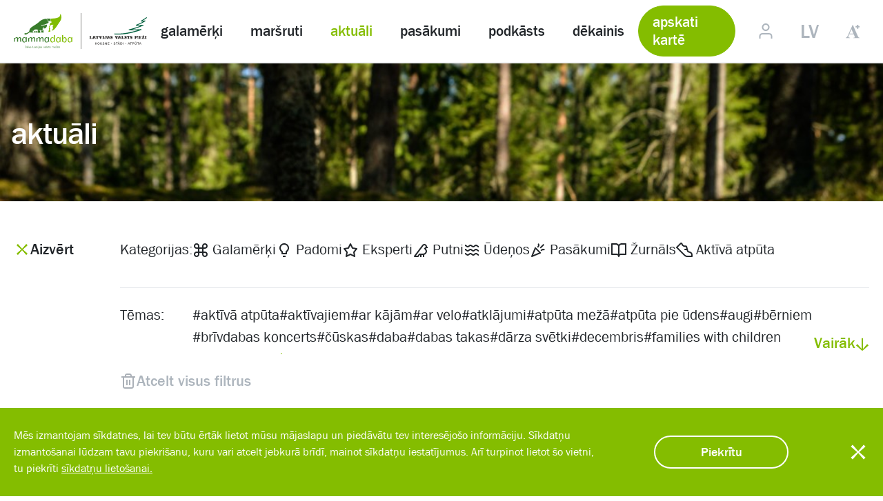

--- FILE ---
content_type: text/html; charset=utf-8
request_url: https://www.mammadaba.lv/aktuali?tag=ar-gimeni+idejas-brivdienam+gimenem-ar-berniem+lvm-jaunmoku-pils&tag=gimenem-ar-berniem
body_size: 12165
content:

<!DOCTYPE html>
<html xmlns="http://www.w3.org/1999/xhtml"
      xml:lang="lv" lang="lv">
<head>
    <script src="/templates/28-mammadaba-modern/js/jquery-3.5.1.min.js" type="text/javascript"></script>
    <meta charset="utf-8">
	<meta name="viewport" content="width=device-width, initial-scale=1, shrink-to-fit=no">
	<meta name="generator" content="Joomla! - Open Source Content Management">
	<title>mammadaba - aktuāli</title>
	<link href="/aktuali?tag=gimenem-ar-berniem&amp;format=feed&amp;type=rss" rel="alternate" type="application/rss+xml" title="mammadaba - aktuāli">
	<link href="/aktuali?tag=gimenem-ar-berniem&amp;format=feed&amp;type=atom" rel="alternate" type="application/atom+xml" title="mammadaba - aktuāli">

    <link href="/media/plg_system_jcepro/site/css/content.min.css?86aa0286b6232c4a5b58f892ce080277" rel="stylesheet">
	<link href="/resources/js/apps/mammadaba/map/dist/assets/main-R0g-WOeq.css" rel="stylesheet">
	<link href="/resources/js/apps/shared/sass-compiler/dist/28-mammadaba-modern.css?rev=1768500333" rel="stylesheet">
	<link href="/media/site/perfect_scrollbar/css/perfect-scrollbar.css?rev=1768500314" rel="stylesheet">
	<link href="https://www.mammadaba.lv/media/com_acym/css/module.min.css?v=1040" rel="stylesheet">

    <script type="application/json" class="joomla-script-options new">{"joomla.jtext":{"":"","TPL_MAMMADABA_SYSTEM_ERROR":"<h3>Sistēmas paziņojums<\/h3>","TPL_MAMMADABA_CLOSE":"Aizvērt","TPL_MAMMADABA_COPY_LINK_CLICK_TOOLTIP":"nokopēts","ACYMAILING_MDM_SUCCESS_SUBSCRIBE_MESSAGE":"ACYMAILING_MDM_SUCCESS_SUBSCRIBE_MESSAGE","ACYMAILING_MDM_ERROR_SUBSCRIBE_MESSAGE":"ACYMAILING_MDM_ERROR_SUBSCRIBE_MESSAGE","ACY_CLOSE":"ACY_CLOSE","ACYM_INVALID_EMAIL":"Lūdzu, ievadiet derīgu e-pasta adresi!"},"csrf.token":"6e6df6550ec60315ace871362c6510bc","system.paths":{"root":"","rootFull":"https:\/\/www.mammadaba.lv\/","base":"","baseFull":"https:\/\/www.mammadaba.lv\/"}}</script>
	<script src="/media/system/js/core.min.js?a3d8f8"></script>
	<script src="/media/mod_menu/js/menu.min.js?e21ae1" type="module"></script>
	<script src="https://www.mammadaba.lv/media/site/jquery.browser.js"></script>
	<script src="/resources/js/apps/mammadaba/map/dist/assets/main-BiqK04gJ.js" type="module"></script>
	<script src="/templates/28-mammadaba-modern/js/Perception.js?rev=1768500334"></script>
	<script src="/templates/28-mammadaba-modern/js/Template.js?rev=1768500334"></script>
	<script src="/templates/28-mammadaba-modern/js/Favorite.js?rev=1768500334"></script>
	<script src="/templates/28-mammadaba-modern/js/SystemMessages.js?rev=1768500334"></script>
	<script src="/templates/28-mammadaba-modern/js/MiniSlider.js?rev=1768500334"></script>
	<script src="/templates/28-mammadaba-modern/js/template/Overlay.js?rev=1768500334"></script>
	<script src="/templates/28-mammadaba-modern/js/template/Overlays.js?rev=1768500334"></script>
	<script src="/templates/28-mammadaba-modern/js/template/FilterTemplate.js?rev=1768500334"></script>
	<script src="/templates/28-mammadaba-modern/js/template/DefaultView.js?rev=1768500334"></script>
	<script src="/templates/28-mammadaba-modern/js/template/Scroll.js?rev=1768500334"></script>
	<script src="/templates/28-mammadaba-modern/js/mod_acymailing/NewsSubscribe.js?rev=1768500334"></script>
	<script src="/media/site/share-buttons/Share.js?rev=1768500314"></script>
	<script src="/media/com_mammadaba_map/map/geo/geo-mammadaba-map.js?rev=1768500313"></script>
	<script src="/media/mod_quick-search/FilterSlider.js?rev=1768500314"></script>
	<script src="/media/site/perfect_scrollbar/dist/perfect-scrollbar.min.js?rev=1768500314"></script>
	<script src="https://www.youtube.com/iframe_api"></script>
	<script src="/media/mod_cookie_notification/CookieNotification.js?e21ae1"></script>
	<script src="https://www.mammadaba.lv/media/com_acym/js/module.min.js?v=1040"></script>
	<script src="/media/mod_items/Slider.js?rev=1768500314"></script>
	<script src="/media/mod_news/NewsFilters.js?rev=1768500314"></script>
	<script src="/media/mod_news/TagsLayout.js?rev=1768500314"></script>
	<script src="https://player.vimeo.com/api/player.js?rev="></script>
	<script src="/media/mod_promo/Promo.js?rev=1768500314"></script>
	<script>
<!-- Matomo -->
         var _paq = window._paq = window._paq || [];
         
         _paq.push(['trackPageView']);
         _paq.push(['enableLinkTracking']);
        (function() {
         var u='https://analytics.lvm.lv:10443/';
        _paq.push(['setTrackerUrl', u+'matomo.php']);
        _paq.push(['setSiteId','9']);
         var d=document, g=d.createElement('script'), s=d.getElementsByTagName('script')[0];
         g.async=true; g.src=u+'matomo.js'; s.parentNode.insertBefore(g,s);
         })();
       <!-- End Matomo Code --></script>
	<script>/*<![CDATA[*/jQuery.noConflict();/*]]>*/</script>
	<script>
        if(typeof acymModule === 'undefined'){
            var acymModule = [];
			acymModule['emailRegex'] = /^[a-z0-9!#$%&\'*+\/=?^_`{|}~-]+(?:\.[a-z0-9!#$%&\'*+\/=?^_`{|}~-]+)*\@([a-z0-9-]+\.)+[a-z0-9]{2,20}$/i;
			acymModule['NAMECAPTION'] = 'Vārds';
			acymModule['NAME_MISSING'] = 'Ievadiet vārdu';
			acymModule['EMAILCAPTION'] = 'E-pasts';
			acymModule['VALID_EMAIL'] = 'Ievadiet derīgu e-pasta adresi';
			acymModule['VALID_EMAIL_CONFIRMATION'] = 'Email field and email confirmation field must be identical';
			acymModule['CAPTCHA_MISSING'] = 'Captcha ir nepareizs, mēģiniet vēlreiz';
			acymModule['NO_LIST_SELECTED'] = 'Izvēlieties listes kurām gribat pierakstīties';
			acymModule['NO_LIST_SELECTED_UNSUB'] = 'Atzīmējiet no kurām listēm vēlaties atrakstīties';
            acymModule['ACCEPT_TERMS'] = 'Lūdzu iepazīstieties ar Lietošanas Noteikumiem / Privātuma Politiku';
        }
		</script>
	<script>window.addEventListener("DOMContentLoaded", (event) => {
acymModule["excludeValuesformAcym73671"] = [];
acymModule["excludeValuesformAcym73671"]["2"] = "E-pasts";  });</script>

    <link rel="apple-touch-icon" sizes="180x180"
          href="/templates/28-mammadaba-modern/images/favicon/apple-touch-icon-180x180.png">
    <link rel="icon" type="image/png" href="/templates/28-mammadaba-modern/images/favicon/favicon-16x16.png"
          sizes="16x16">
    <link rel="icon" type="image/png" href="/templates/28-mammadaba-modern/images/favicon/favicon-32x32.png"
          sizes="32x32">
    <link rel="manifest" href="/templates/28-mammadaba-modern/images/favicon/manifest.json">
    <meta name="msapplication-config"
          content="/templates/28-mammadaba-modern/images/favicon/browserconfig.xml">
    <link rel="shortcut icon" href="/templates/28-mammadaba-modern/images/favicon/favicon.ico">
    <meta name="msapplication-TileColor" content="#da532c">
    <meta name="msapplication-TileImage"
          content="/templates/28-mammadaba-modern/images/favicon/mstile-144x144.png">
    <meta name="theme-color" content="#ffffff">
</head>
<body class="">
<div id="system-message-container">
    </div>
<header>
    <div class="container">
        <div class="logo">
            <a href="/" aria-label="Mammadaba"></a>
        </div>
            <section id="module-421"
             class="moduletable "  >
        <ul class="mod-menu mod-list nav ">
<li class="nav-item item-432"><a href="/galamerki" >galamērķi</a></li><li class="nav-item item-431"><a href="/marsruti-iedvesmai" >maršruti</a></li><li class="nav-item item-430 current active"><a href="/aktuali" aria-current="page">aktuāli</a></li><li class="nav-item item-429"><a href="/pasakumi" >pasākumi</a></li><li class="nav-item item-651"><a href="/podkasts" >podkāsts</a></li><li class="nav-item item-693"><a href="/dekainis" >dēkainis</a></li></ul>
    </section>

                    <div class="btn">
                <a href="/karte">apskati kartē</a>
            </div>
                <div class="settings">
                            <div class="profile">
                    <div class="login">
                        <span class="profile-icon icon "></span>
                        <div class="login-options">
                                                            <div class="login-menu auth-menu">
    <div class="authorization">
        <a class="btn" href="/pieteikties?provider=email">
            Ienāc ar e-pastu            <span class="icon"></span>
        </a>
        <a class="facebook-blue social-button" href="/pieteikties?provider=facebook">
            Ienāc ar Facebook            <span class="social-icon facebook"></span>
        </a>
        <a class="google-red social-button" href="/pieteikties?provider=google">
            Ienāc ar Google            <span class="social-icon google"></span>
        </a>
        <a class="forgot-password" href="/aizmirsu-paroli">
            Aizmirsi paroli?        </a>
    </div>
    <div class="other-options">
        <a href="/registracija">
            Reģistrējies!        </a>
    </div>
</div>
                                                    </div>
                    </div>
                </div>
                            <section id="module-422"
             class="moduletable language-select "  >
        <div class="active lv">
    <a href="/">
        lv    </a>
</div>
<ul>
            <li class="lang-active">
            <a href="/">Latviski</a>
        </li>
            <li class="">
            <a href="/en/">English</a>
        </li>
            <li class="">
            <a href="/lt/">Lietuviškai</a>
        </li>
            <li class="">
            <a href="/uk/">Українська</a>
        </li>
            <li class="">
            <a href="/viegla-valoda/">Vieglā valoda</a>
        </li>
    </ul>    </section>

            <div class="adjustment-mode"><span class="icon"></span></div>
        </div>
    </div>
</header>
        <section id="module-425"
             class="moduletable promo-background "  >
            <div class="promo-title small"
         style="background-image: url(/images/mammadaba/design/promo-banneri/promo.jpg)">
        <div class="darkened-overlay"></div>
        <div class="content">
                            <h1>aktuāli</h1>
                                            </div>
                    </div>
    <script>
        (function ($) {
            $(function () {
                new Promo().init();
            });
        }(jQuery));
    </script>
    </section>

            <div class="container">
            <div class="content-container">
                    <section id="module-437"
             class="moduletable md-highlights filtered spacing"  >
        <section class="articles-filters">
    <div class="buttons">
        <button class="open-filter active"><span></span>Filtrs</button>
        <button class="close-filter"><span></span>Aizvērt</button>
    </div>
    <div class="filter-container">
        <section>
            <div class="categories">
                <div class="title">Kategorijas:</div>
                <div class="filter hover-animation">
                                                                    <div class="filter-category cover" data-alias="objekti">
                    <span><img src="/images/mammadaba/design/icons/objects.svg"
                               alt="objects-icon"></span>
                            Galamērķi                        </div>
                                                                    <div class="filter-category cover" data-alias="padomi">
                    <span><img src="/images/mammadaba/design/icons/tips.svg"
                               alt="tips-icon"></span>
                            Padomi                        </div>
                                                                    <div class="filter-category cover" data-alias="eksperti">
                    <span><img src="/images/mammadaba/design/icons/experts.svg"
                               alt="experts-icon"></span>
                            Eksperti                        </div>
                                                                    <div class="filter-category cover" data-alias="putni">
                    <span><img src="/images/mammadaba/design/icons/birdwatch.svg"
                               alt="bird-icon"></span>
                            Putni                        </div>
                                                                    <div class="filter-category cover" data-alias="udenos">
                    <span><img src="/images/mammadaba/design/icons/water.svg"
                               alt=""></span>
                            Ūdeņos                        </div>
                                                                    <div class="filter-category cover" data-alias="pasakumi">
                    <span><img src="/images/mammadaba/design/icons/events.svg"
                               alt="events-icon"></span>
                            Pasākumi                        </div>
                                                                    <div class="filter-category cover" data-alias="zurnals">
                    <span><img src="/images/mammadaba/design/icons/journal.svg"
                               alt="journal-icon"></span>
                            Žurnāls                        </div>
                                                                    <div class="filter-category cover" data-alias="aktiva-atputa">
                    <span><img src="/images/mammadaba/design/icons/walking-black.svg"
                               alt="experts-icon"></span>
                            Aktīvā atpūta                        </div>
                                    </div>
            </div>
            <div class="tags">
                <div class="title">Tēmas:</div>
                <div class="filter hover-animation">
                                            <div class="filter-tag cover" data-alias="aktiva-atputa">
                            #aktīvā atpūta</div>
                                            <div class="filter-tag cover" data-alias="aktivajiem">
                            #aktīvajiem</div>
                                            <div class="filter-tag cover" data-alias="ar-kajam">
                            #ar kājām</div>
                                            <div class="filter-tag cover" data-alias="ar-velo">
                            #ar velo</div>
                                            <div class="filter-tag cover" data-alias="atklajumi">
                            #atklājumi</div>
                                            <div class="filter-tag cover" data-alias="atputa-meza">
                            #atpūta mežā</div>
                                            <div class="filter-tag cover" data-alias="atputa-pie-udens">
                            #atpūta pie ūdens</div>
                                            <div class="filter-tag cover" data-alias="augi">
                            #augi</div>
                                            <div class="filter-tag cover" data-alias="berniem">
                            #bērniem</div>
                                            <div class="filter-tag cover" data-alias="brivdabas-koncerts">
                            #brīvdabas koncerts</div>
                                            <div class="filter-tag cover" data-alias="cuskas">
                            #čūskas</div>
                                            <div class="filter-tag cover" data-alias="daba">
                            #daba</div>
                                            <div class="filter-tag cover" data-alias="dabastakas">
                            #dabas takas</div>
                                            <div class="filter-tag cover" data-alias="darza-svetki">
                            #dārza svētki</div>
                                            <div class="filter-tag cover" data-alias="decembris">
                            #decembris</div>
                                            <div class="filter-tag cover" data-alias="families-with-children">
                            #families with children</div>
                                            <div class="filter-tag cover" data-alias="for-families">
                            #for families</div>
                                            <div class="filter-tag cover" data-alias="ar-gimeni">
                            #ģimene</div>
                                            <div class="filter-tag cover" data-alias="idejas-brivdienam">
                            #idejas brīvdienām</div>
                                            <div class="filter-tag cover" data-alias="izstade">
                            #izstāde</div>
                                            <div class="filter-tag cover" data-alias="jaunais-gads">
                            #Jaunais gads</div>
                                            <div class="filter-tag cover" data-alias="koncerts">
                            #koncerts</div>
                                            <div class="filter-tag cover" data-alias="gimenem-ar-berniem">
                            #kopā ar bērniem</div>
                                            <div class="filter-tag cover" data-alias="kukaini">
                            #kukaiņi</div>
                                            <div class="filter-tag cover" data-alias="kurzeme">
                            #Kurzeme</div>
                                            <div class="filter-tag cover" data-alias="laivas">
                            #laivas</div>
                                            <div class="filter-tag cover" data-alias="laivu-baze">
                            #laivu bāze</div>
                                            <div class="filter-tag cover" data-alias="latgale">
                            #Latgale</div>
                                            <div class="filter-tag cover" data-alias="ligzda">
                            #ligzda</div>
                                            <div class="filter-tag cover" data-alias="lvm-kalsnava-arboretum">
                            #LVM Arboretum in Kalsnava</div>
                                            <div class="filter-tag cover" data-alias="kalsnavas-arboretums">
                            #LVM arborētums Kalsnavā</div>
                                            <div class="filter-tag cover" data-alias="atputas-un-turisma-centrs-ezernieki">
                            #LVM atpūtas un tūrisma centrs "Ezernieki"</div>
                                            <div class="filter-tag cover" data-alias="atputas-un-turisma-centrs-spare">
                            #LVM atpūtas un tūrisma centrs "Spāre"</div>
                                            <div class="filter-tag cover" data-alias="lvm-dabas-parka-glempings">
                            #LVM dabas parka glempings</div>
                                            <div class="filter-tag cover" data-alias="dabas-parks-tervete">
                            #LVM dabas parks Tērvetē</div>
                                            <div class="filter-tag cover" data-alias="gulbju-ezers">
                            #LVM Gulbju ezers</div>
                                            <div class="filter-tag cover" data-alias="lvm-jaunmoku-pils">
                            #LVM Jaunmoku pils</div>
                                            <div class="filter-tag cover" data-alias="lvm-kaniera-ezers">
                            #LVM Kaņiera ezers</div>
                                            <div class="filter-tag cover" data-alias="lielauces-ezers">
                            #LVM Lielauces ezers</div>
                                            <div class="filter-tag cover" data-alias="pokainu-mezs">
                            #LVM Pokaiņu mežs</div>
                                            <div class="filter-tag cover" data-alias="lvm-tervetes-udenskratuve">
                            #LVM Tērvetes ūdenskrātuve</div>
                                            <div class="filter-tag cover" data-alias="lvm-vijciema-ciekurkalte">
                            #LVM Vijciema čiekurkalte</div>
                                            <div class="filter-tag cover" data-alias="izglitiba">
                            #mācies dabā</div>
                                            <div class="filter-tag cover" data-alias="makskeresana">
                            #makšķerēšana</div>
                                            <div class="filter-tag cover" data-alias="mammadaba">
                            #mammadaba</div>
                                            <div class="filter-tag cover" data-alias="meza-zveri">
                            #meža zvēri</div>
                                            <div class="filter-tag cover" data-alias="mezs">
                            #mežs</div>
                                            <div class="filter-tag cover" data-alias="meztaka">
                            #Mežtaka</div>
                                            <div class="filter-tag cover" data-alias="naksnot-meza">
                            #nakšņot mežā</div>
                                            <div class="filter-tag cover" data-alias="naktsmites">
                            #naktsmītes</div>
                                            <div class="filter-tag cover" data-alias="nujosana">
                            #nūjošana</div>
                                            <div class="filter-tag cover" data-alias="ogot">
                            #ogot</div>
                                            <div class="filter-tag cover" data-alias="pargajiena-soma">
                            #pārgājiena soma</div>
                                            <div class="filter-tag cover" data-alias="pargajiens">
                            #pārgājiens</div>
                                            <div class="filter-tag cover" data-alias="pasakumi">
                            #pasākumi</div>
                                            <div class="filter-tag cover" data-alias="pastaiga">
                            #pastaiga</div>
                                            <div class="filter-tag cover" data-alias="pavasaris">
                            #pavasaris</div>
                                            <div class="filter-tag cover" data-alias="peldosa-majina">
                            #peldoša mājiņa</div>
                                            <div class="filter-tag cover" data-alias="peldvieta">
                            #peldvieta</div>
                                            <div class="filter-tag cover" data-alias="purva-takas">
                            #purva takas</div>
                                            <div class="filter-tag cover" data-alias="putni">
                            #putni</div>
                                            <div class="filter-tag cover" data-alias="radosas-darbnicas">
                            #radošās darbnīcas</div>
                                            <div class="filter-tag cover" data-alias="rudens">
                            #rudens</div>
                                            <div class="filter-tag cover" data-alias="senot">
                            #sēnes</div>
                                            <div class="filter-tag cover" data-alias="skatu-tornis">
                            #skatu tornis</div>
                                            <div class="filter-tag cover" data-alias="skoleniem">
                            #skolēniem</div>
                                            <div class="filter-tag cover" data-alias="skriveru-dendrologiskais-parks">
                            #Skrīveru dendroloģiskais parks</div>
                                            <div class="filter-tag cover" data-alias="slepot">
                            #slēpot</div>
                                            <div class="filter-tag cover" data-alias="spiningosanas-cempionats">
                            #spiningošanas čempionāts</div>
                                            <div class="filter-tag cover" data-alias="sports">
                            #sports</div>
                                            <div class="filter-tag cover" data-alias="sunas">
                            #sūnas</div>
                                            <div class="filter-tag cover" data-alias="sup">
                            #SUP</div>
                                            <div class="filter-tag cover" data-alias="taurini">
                            #tauriņi</div>
                                            <div class="filter-tag cover" data-alias="the-lvm-jaunmokas-palace">
                            #The LVM Jaunmokas Palace</div>
                                            <div class="filter-tag cover" data-alias="uguns">
                            #uguns</div>
                                            <div class="filter-tag cover" data-alias="vasara">
                            #vasara</div>
                                            <div class="filter-tag cover" data-alias="velobraucejiem">
                            #velobraucējiem</div>
                                            <div class="filter-tag cover" data-alias="vidzeme">
                            #Vidzeme</div>
                                            <div class="filter-tag cover" data-alias="vienas-dienas">
                            #vienas dienas</div>
                                            <div class="filter-tag cover" data-alias="zemgale">
                            #Zemgale</div>
                                            <div class="filter-tag cover" data-alias="ziema">
                            #ziema</div>
                                            <div class="filter-tag cover" data-alias="ziemassvetki">
                            #Ziemassvētki</div>
                                    </div>
                <button class="show-more active">Vairāk<span></span>
                </button>
                <button class="show-less">Mazāk<span></span></button>
            </div>
            <button class="reset-filter"><span></span>Atcelt visus filtrus</button>
        </section>
    </div>
</section>
            <div class="items ">
                    <section class="item  hover-animation-siblings">
                                    <div class="image">
                                                                            <div class="category">
                            <span><img src="/images/mammadaba/design/icons/objects.svg"
                                       alt="objects-icon"></span>
                                <span class="text">Galamērķi</span>
                            </div>
                                                <a href="/aktuali/230-objekti/4186-svetku-pastaigas-izgaismotaja-rukisu-meza-lvm-dabas-parka-tervete">
                            <img alt=""
                                 src="/cache/thumbs/images_mammadaba_img_9738_enhanced_nr_jpg_1768500389_crop_640_by_368.jpg">
                        </a>
                    </div>
                                <div class="details">
                    <a class="title" href="/aktuali/230-objekti/4186-svetku-pastaigas-izgaismotaja-rukisu-meza-lvm-dabas-parka-tervete">Svētku pastaigas izgaismotajā Rūķīšu mežā LVM dabas parkā Tērvetē</a>
                    <p>Decembrī Latvijas valsts mežu dabas parkā Tērvetē valda Ziemassvētku prieks un svētku līksme! Ziemas pievakares ir īstais laiks, lai dotos baudīt skaistas pastaigas izgaismotajās...</p>
                    <div class="tags hover-animation">
                                                                            <a href="/?tag=atputa-meza">#atpūta mežā</a>
                                                    <a href="/?tag=ar-gimeni">#ģimene</a>
                                                    <a href="/?tag=gimenem-ar-berniem">#kopā ar bērniem</a>
                                                    <a href="/?tag=dabas-parks-tervete">#LVM dabas parks Tērvetē</a>
                                                    <a href="/?tag=pastaiga">#pastaiga</a>
                                                    <a href="/?tag=ziema">#ziema</a>
                                                    <a href="/?tag=ziemassvetki">#Ziemassvētki</a>
                                            </div>
                </div>
            </section>
                    <section class="item  hover-animation-siblings">
                                    <div class="image">
                                                                            <div class="category">
                            <span><img src="/images/mammadaba/design/icons/events.svg"
                                       alt="events-icon"></span>
                                <span class="text">Pasākumi</span>
                            </div>
                                                <a href="/aktuali/235-pasakumi/4180-jaunmoku-pili-notiks-gimenes-diena-jugendstila-noskanas">
                            <img alt=""
                                 src="/cache/thumbs/images_mammadaba_articles_2025_pasakumi_jugendstils_mode_jpg_1768500389_crop_640_by_368.jpg">
                        </a>
                    </div>
                                <div class="details">
                    <a class="title" href="/aktuali/235-pasakumi/4180-jaunmoku-pili-notiks-gimenes-diena-jugendstila-noskanas">Jaunmoku pilī notiks Ģimenes diena jūgendstila noskaņās</a>
                    <p>&nbsp;
30. novembrī Jaunmoku pilī lieliem un maziem būs iespēja iejusties 19. gadsimta beigu un 20. gadsimta sākuma gaisotnē.
Pils Dāmas vadībā ekskursijas laikā varēs uzzināt,...</p>
                    <div class="tags hover-animation">
                                                                            <a href="/?tag=idejas-brivdienam">#idejas brīvdienām</a>
                                                    <a href="/?tag=gimenem-ar-berniem">#kopā ar bērniem</a>
                                                    <a href="/?tag=lvm-jaunmoku-pils">#LVM Jaunmoku pils</a>
                                            </div>
                </div>
            </section>
                    <section class="item  hover-animation-siblings">
                                    <div class="image">
                                                                            <div class="category">
                            <span><img src="/images/mammadaba/design/icons/events.svg"
                                       alt="events-icon"></span>
                                <span class="text">Pasākumi</span>
                            </div>
                                                <a href="/aktuali/235-pasakumi/4176-ruku-pilsetas-gaismas-svetki-lvm-dabas-parka-tervete">
                            <img alt=""
                                 src="/cache/thumbs/images_mammadaba_sizeddji_0295_png_1768500389_crop_640_by_368.png">
                        </a>
                    </div>
                                <div class="details">
                    <a class="title" href="/aktuali/235-pasakumi/4176-ruku-pilsetas-gaismas-svetki-lvm-dabas-parka-tervete">Rūķu pilsētas Gaismas svētki LVM dabas parkā Tērvetē </a>
                    <p>Tuvojas Ziemassvētku gaidīšanas laiks, kad ikkatrā sirsniņā iezagsies svētku prieks un gaidas pēc brīnumiem. 5. un 6. decembrī Latvijas valsts mežu dabas parks...</p>
                    <div class="tags hover-animation">
                                                                            <a href="/?tag=atputa-meza">#atpūta mežā</a>
                                                    <a href="/?tag=ar-gimeni">#ģimene</a>
                                                    <a href="/?tag=gimenem-ar-berniem">#kopā ar bērniem</a>
                                                    <a href="/?tag=dabas-parks-tervete">#LVM dabas parks Tērvetē</a>
                                                    <a href="/?tag=pasakumi">#pasākumi</a>
                                                    <a href="/?tag=ziema">#ziema</a>
                                                    <a href="/?tag=ziemassvetki">#Ziemassvētki</a>
                                            </div>
                </div>
            </section>
                    <section class="item  hover-animation-siblings">
                                    <div class="image">
                                                                            <div class="category">
                            <span><img src="/images/mammadaba/design/icons/objects.svg"
                                       alt="objects-icon"></span>
                                <span class="text">Galamērķi</span>
                            </div>
                                                <a href="/aktuali/230-objekti/4167-rudens-pargajiens-lvm-dabas-parka-tervete">
                            <img alt=""
                                 src="/cache/thumbs/images_mammadaba_sizedpargajienam_jpg_1768500389_crop_640_by_368.jpg">
                        </a>
                    </div>
                                <div class="details">
                    <a class="title" href="/aktuali/230-objekti/4167-rudens-pargajiens-lvm-dabas-parka-tervete">Rudens pārgājiens LVM dabas parkā Tērvetē</a>
                    <p>18. oktobrī pulksten 11.00 ikviens aicināts doties organizētā, aptuveni 3 stundu garā rudens pārgājienā, kura maršruts vedīs uz vietām parkā, kurās ikdienā nesastapsi lielus...</p>
                    <div class="tags hover-animation">
                                                                            <a href="/?tag=atputa-meza">#atpūta mežā</a>
                                                    <a href="/?tag=ar-gimeni">#ģimene</a>
                                                    <a href="/?tag=gimenem-ar-berniem">#kopā ar bērniem</a>
                                                    <a href="/?tag=dabas-parks-tervete">#LVM dabas parks Tērvetē</a>
                                                    <a href="/?tag=pargajiens">#pārgājiens</a>
                                                    <a href="/?tag=pastaiga">#pastaiga</a>
                                                    <a href="/?tag=rudens">#rudens</a>
                                            </div>
                </div>
            </section>
                    <section class="item  hover-animation-siblings">
                                    <div class="image">
                                                                            <div class="category">
                            <span><img src="/images/mammadaba/design/icons/objects.svg"
                                       alt="objects-icon"></span>
                                <span class="text">Galamērķi</span>
                            </div>
                                                <a href="/aktuali/230-objekti/4156-ruku-pilsetai-ciekurei-10">
                            <img alt=""
                                 src="/cache/thumbs/images_mammadaba_sizeddji_0087_jpg_1768500389_crop_640_by_368.jpg">
                        </a>
                    </div>
                                <div class="details">
                    <a class="title" href="/aktuali/230-objekti/4156-ruku-pilsetai-ciekurei-10">Svini kopā ar mums! Rūķu pilsētai Čiekurei - 10 </a>
                    <p>27. septembrī, Latvijas valsts mežu dabas parkā Tērvetē tiks svinēti īpaši svētki - Rūķu pilsētai Čiekurei aprit 10 gadi. Ar dziesmām, rotaļām, radošām darbnīcām un pasaku tēliem...</p>
                    <div class="tags hover-animation">
                                                                            <a href="/?tag=atputa-meza">#atpūta mežā</a>
                                                    <a href="/?tag=brivdabas-koncerts">#brīvdabas koncerts</a>
                                                    <a href="/?tag=ar-gimeni">#ģimene</a>
                                                    <a href="/?tag=idejas-brivdienam">#idejas brīvdienām</a>
                                                    <a href="/?tag=gimenem-ar-berniem">#kopā ar bērniem</a>
                                                    <a href="/?tag=dabas-parks-tervete">#LVM dabas parks Tērvetē</a>
                                                    <a href="/?tag=pasakumi">#pasākumi</a>
                                                    <a href="/?tag=radosas-darbnicas">#radošās darbnīcas</a>
                                            </div>
                </div>
            </section>
                    <section class="item  hover-animation-siblings">
                                    <div class="image">
                                                                            <div class="category">
                            <span><img src="/images/mammadaba/design/icons/objects.svg"
                                       alt="objects-icon"></span>
                                <span class="text">Galamērķi</span>
                            </div>
                                                <a href="/aktuali/230-objekti/4152-teva-diena-lvm-dabas-parka-tervete">
                            <img alt=""
                                 src="/cache/thumbs/images_mammadaba_jama7712_jpg_1768500389_crop_640_by_368.jpg">
                        </a>
                    </div>
                                <div class="details">
                    <a class="title" href="/aktuali/230-objekti/4152-teva-diena-lvm-dabas-parka-tervete">Tēva diena LVM dabas parkā Tērvetē</a>
                    <p>Svētdien, 14. septembrī, sumināsim gādīgos, mīlošos, stipros tēvus starptautiskajā Tēva dienā. Šai dienai par godu LVM dabas parks Tērvetē būs sarūpējis tēviem un bērniem kopīgas...</p>
                    <div class="tags hover-animation">
                                                                            <a href="/?tag=atputa-meza">#atpūta mežā</a>
                                                    <a href="/?tag=ar-gimeni">#ģimene</a>
                                                    <a href="/?tag=gimenem-ar-berniem">#kopā ar bērniem</a>
                                                    <a href="/?tag=dabas-parks-tervete">#LVM dabas parks Tērvetē</a>
                                                    <a href="/?tag=pasakumi">#pasākumi</a>
                                                    <a href="/?tag=pastaiga">#pastaiga</a>
                                                    <a href="/?tag=radosas-darbnicas">#radošās darbnīcas</a>
                                            </div>
                </div>
            </section>
                    <section class="item  hover-animation-siblings">
                                    <div class="image">
                                                                            <div class="category">
                            <span><img src="/images/mammadaba/design/icons/objects.svg"
                                       alt="objects-icon"></span>
                                <span class="text">Galamērķi</span>
                            </div>
                                                <a href="/aktuali/230-objekti/4139-pirmklasnieku-suminasana-lvm-dabas-parka-tervete">
                            <img alt=""
                                 src="/cache/thumbs/images_mammadaba_sizedimg_8078_png_1768500389_crop_640_by_368.png">
                        </a>
                    </div>
                                <div class="details">
                    <a class="title" href="/aktuali/230-objekti/4139-pirmklasnieku-suminasana-lvm-dabas-parka-tervete">Pirmklasnieku sumināšana LVM dabas parkā Tērvetē</a>
                    <p>Zinību dienā, 1. septembrī, par ikgadēju sirsnīgu tradīciju Latvijas valsts mežu dabas parkā Tērvetē kļuvusi mazo pirmklasnieku sveikšana. Arī šogad dabas parks Tērvetē un...</p>
                    <div class="tags hover-animation">
                                                                            <a href="/?tag=atputa-meza">#atpūta mežā</a>
                                                    <a href="/?tag=ar-gimeni">#ģimene</a>
                                                    <a href="/?tag=idejas-brivdienam">#idejas brīvdienām</a>
                                                    <a href="/?tag=gimenem-ar-berniem">#kopā ar bērniem</a>
                                                    <a href="/?tag=dabas-parks-tervete">#LVM dabas parks Tērvetē</a>
                                                    <a href="/?tag=pastaiga">#pastaiga</a>
                                            </div>
                </div>
            </section>
            </div>
<div id="696c3aebd3f30" class="pagination">
    <ul>
                    <li>
                <button class="prev hide "
                        value="">
                    <span class="arrow prev hide"></span>                </button>
            </li>
                    <li>
                <button class="page first active"
                        value="1">
                    <span class="arrow page first"></span>1                </button>
            </li>
                    <li>
                <button class="page "
                        value="2">
                    <span class="arrow page"></span>2                </button>
            </li>
                    <li>
                <button class="page "
                        value="3">
                    <span class="arrow page"></span>3                </button>
            </li>
                    <li>
                <button class="page "
                        value="4">
                    <span class="arrow page"></span>4                </button>
            </li>
                    <li>
                <button class="page "
                        value="5">
                    <span class="arrow page"></span>5                </button>
            </li>
                    <li>
                <button class="separator "
                        value="...">
                    <span class="arrow separator"></span>...                </button>
            </li>
                    <li>
                <button class="page last "
                        value="20">
                    <span class="arrow page last"></span>20                </button>
            </li>
                    <li>
                <button class="next hide "
                        value="">
                    <span class="arrow next hide"></span>                </button>
            </li>
            </ul>
</div>
<script>
    (function ($) {
        $(function () {
            var pagination = $('#696c3aebd3f30');
            var callbackFunction = "window.news.pagination(page)";
            addEventHandlers();

            if (notFirstPage()) {
                $('.prev').removeClass('hide');
            }

            if (notLastPage()) {
                $('.next').removeClass('hide');
            }

            function addEventHandlers() {
                pagination.on('click', '.page:not(.active)', function () {
                    callback($(this).val());
                });
                pagination.on('click', '.next', function () {
                    nextPage();
                });
                pagination.on('click', '.prev', function () {
                    previousPage();
                });
            }

            function nextPage() {
                if (notLastPage()) {
                    var nextPageNumber = currentPageNumber() + 1;
                    callback(nextPageNumber);
                }
            }

            function previousPage() {
                if (notFirstPage()) {
                    var previousPageNumber = currentPageNumber() - 1;
                    callback(previousPageNumber);
                }
            }

            function notLastPage() {
                return !currentPage().hasClass('last');
            }

            function notFirstPage() {
                return !currentPage().hasClass('first');
            }

            function currentPage() {
                return $('#696c3aebd3f30').find('.active').first();
            }

            function currentPageNumber() {
                return parseInt(currentPage().val());
            }

            function callback(page) {
                var tmpFunc = new Function('page', callbackFunction);
                tmpFunc(page);
            }
        });
    })(jQuery);
</script>
<script>
    (function ($) {
        $(function () {
            window.news = window.news || {};
            var searchParams = new URLSearchParams(window.location.search);

            function newsCallback(page) {
                searchParams.set('page', page);
                window.location = '?' + searchParams.toString();
            }

            window.news.pagination = newsCallback;
        });
        const filter = new Mammadaba.NewsFilters();
        filter.init();
        (new Mammadaba.TagsLayout(437)).init();

        const articles = jQuery('.moduletable.md-highlights.filtered > .items');
        const featuredItems = articles.find('.featured').length;
        if (!featuredItems) {
            articles.find('.item:first-child').addClass('featured');
        }
    })(jQuery);
</script>    </section>

            </div>
        </div>
        <div class="component">
        
    </div>
    <div class="container">
        <div class="content-container">
            
        </div>
    </div>
        <section id="module-433"
             class="moduletable items-slider "  >
        <div class="slider">
    <button class="btn-previous"><span></span></button>
    <div class="items">
                    <section class="item"
                     data-images='{"desktop":"images/mammadaba/design/promo-banneri/md-web-desktop-80.jpg","mobile":"images/mammadaba/design/promo-banneri/2022_02_vizuali_soctikliem.jpg"}'>
                <div class="title">
                    <h2>Podkāsts "Dabā gājējs" </h2>
                </div>
                <div class="description">
                    <p>Atklāj un piedzīvo mežu kopā ar Inesi Pučeku un Kārli Taukaču podkāstā “Dabā gājējs”!</p>
<p><a href="/podkasts" target="_blank" class="btn more" rel="noopener noreferrer">Klausies epizodes!<span></span></a></p>                </div>
            </section>
                    <section class="item"
                     data-images='{"desktop":"images/mammadaba/design/promo-banneri/lvm_geo.jpg","mobile":"images/mammadaba/design/promo-banneri/lvm_geo_mob.jpg"}'>
                <div class="title">
                    <h2>Pirms dodies dabā, lejuplādē LVM GEO </h2>
                </div>
                <div class="description">
                    <div class="icon-description">Visa veida kartes un noderīgi dati vienkopus LVM GEO mobilajā lietotnē.</div>                </div>
            </section>
                    <section class="item"
                     data-images='{"desktop":"images/mammadaba/design/promo-banneri/ekspedicijas_2.jpg","mobile":"images/mammadaba/design/promo-banneri/ekspedicijas_2_mob.jpg"}'>
                <div class="title">
                    <h2>Mācies dabā! </h2>
                </div>
                <div class="description">
                    <div class="text">
<p><span style="font-size: 18px;"> Daba ir vislabākā mācību klase un bērni&nbsp;– vislabākie skolotāji. Tāpēc AS "Latvijas valsts meži" aicina ikvienu stiprināt skolā iegūtās zināšanas dabā, piedāvājot daudzveidīgas vides izglītības programmas un izziņas materiālus gan maziem, gan lieliem.</span></p>
<a href="https://skolam.lvm.lv" target="_blank" class="btn more" rel="noopener noreferrer">Uzzini vairāk<span></span></a></div>                </div>
            </section>
                    <section class="item"
                     data-images='{"desktop":"images/mammadaba/design/promo-banneri/vides_sos_baneris.jpg","mobile":"images/mammadaba/design/promo-banneri/vides_sos_fons.png"}'>
                <div class="title">
                    <h2>Redzi mežā atkritumus? Ziņo Vides SOS! </h2>
                </div>
                <div class="description">
                    <div class="icon-description"><img src="/images/mammadaba/design/promo-banneri/logo_vides_sos.png" alt="logo vides sos" width="600" height="600" /><br />
<p>Atkritumu izmešana mežā ir pretlikumīga! Fiziskām personām sods var sasniegt 700 €, bet juridiskām – līdz 2900 €.</p>
</div>                </div>
            </section>
                    <section class="item"
                     data-images='{"desktop":"images/mammadaba/design/promo-banneri/banner_cukmens.png","mobile":"images/mammadaba/design/promo-banneri/banner_cukmens.png"}'>
                <div class="title">
                    <h2>Nemēslo mežā! Par cūku pārvērtīsies! </h2>
                </div>
                <div class="description">
                    <div class="text">
<p><span style="font-size: 18px;">Valsts mežos valda nepatīkama tendence – atkritumu apjoms tajos turpina pieaugt. Tās nav tikai plastmasas pudeles un pārtikas iepakojumi, bet arī ledusskapji, dīvāni riepas un tramvaji. Esi atbildīgs un nemēslo mežā!</span></p>
<p><a href="https://cukmens.lvm.lv" class="btn more" target="_blank" rel="noopener">Seko Cūkmenam!</a></p>
</div>                </div>
            </section>
            </div>
    <button class="btn-next"><span></span></button>
</div>
<script type="text/javascript">
    jQuery(function () {
        const items = new Items.Slider();
        items.run();
    });
</script>
    </section>

    <footer>
        <div class="container">
                <section id="module-427"
             class="moduletable "  >
        
<div id="mod-custom427" class="mod-custom custom">
    <div>&nbsp;<a href="https://www.lvm.lv/" target="_blank" rel="noopener"><img src="/images/mammadaba/lvm_kr1.svg" width="133" height="64" alt="lvm kr1" style="float: left;" /></a><a href="https://cukmens.lvm.lv" target="_blank" rel="noopener"><img src="/images/mammadaba/lvm_cuukmens_nemeslo_meza.svg" width="67" height="64" alt="lvm cuukmens nemeslo meza" style="float: left;" /></a><img src="/images/mammadaba/design/icons/balts.svg" alt="cukmen-white" /></div>
<ul class="hover-animation">
<li><a href="/par-mammadaba">Par mammadaba</a></li>
<li><a target="_blank" href="https://www.lvm.lv/par-mums" rel="noopener noreferrer">Par AS "Latvijas valsts meži"</a></li>
<li><a href="/zurnali">mammadaba žurnāli</a></li>
<li><a target="_blank" href="https://www.cukmens.lv" rel="noopener noreferrer">Nemēslo mežā!</a></li>
<li><a target="_blank" href="https://www.lvm.lv/sabiedribai/skolam" rel="noopener noreferrer">Vides izglītība skolām</a></li>
</ul>
<div class="">
<p>AS "Latvijas valsts meži"</p>
<p>Vaiņodes 1, Rīga, LV–1004, Latvija</p>
</div></div>
    </section>
    <section id="module-537"
             class="moduletable news-subscribe"  >
        	<div class="acym_module " id="acym_module_formAcym73671">
		<div class="acym_fulldiv" id="acym_fulldiv_formAcym73671" >
			<form enctype="multipart/form-data"
				  id="formAcym73671"
				  name="formAcym73671"
				  method="POST"
				  action="/component/acym/frontusers?tmpl=component"
				  onsubmit="return submitAcymForm('subscribe','formAcym73671', 'acymSubmitSubForm')">
				<div class="acym_module_form">
                    <div class="acym_introtext">Saņem aktuālos jaunumus e-pastā</div>
<div class="acym_form">
    <div class="onefield fieldacy2 acyfield_text" id="field_2"><input id="email_field_472"  name="user[email]" placeholder="E-pasts" value="" data-authorized-content="{&quot;0&quot;:&quot;all&quot;,&quot;regex&quot;:&quot;&quot;,&quot;message&quot;:&quot;K\u013c\u016bdaina v\u0113rt\u012bba lauk\u0101 E-pasts&quot;}" required type="email" class="cell acym__user__edit__email  "><div class="acym__field__error__block" data-acym-field-id="2"></div></div>    <p class="acysubbuttons">
    <noscript>
        Ieslēdziet javascript lai šī forma darbotos    </noscript>
    <input type="button"
           class="btn btn-primary button subbutton"
           value="Abonēt jaunumus"
           name="Submit"
           onclick="try{ return submitAcySubscribeForm('subscribe','formAcym73671', 'acymSubmitSubForm'); }catch(err){alert('The form could not be submitted '+err);return false;}"/>
        </p>
</div>
<div class="error-message"></div>
<script type="text/javascript">
    (function ($) {
        const subscribeModule = $('.moduletable.news-subscribe');
        const errorMessage = subscribeModule.find('.error-message');

        $('input[name="user[email]"]').on('click', () => {
            errorMessage.hide();
        });

        let interval;

        submitAcySubscribeForm = function (task, formName, name) {
            const subButton = subscribeModule.find('.acysubbuttons');
            const form = document[formName];
            const emailField = form.elements['user[email]'];
            const filterEmail = /^([a-z0-9_'&\.\-\+=])+\@(([a-z0-9\-])+\.)+([a-z0-9]{2,10})+$/i;
            subButton.addClass('loader');
            errorMessage.hide();

            const acymEmail = $('.acym__user__edit__email').val()
            if ((typeof acymEmail != 'undefined') && !filterEmail.test(acymEmail)) {
                if (typeof acymEmail != 'undefined') {
                    errorMessage.html('Lūdzu, ievadiet derīgu e-pasta adresi!');
                    errorMessage.show();
                }
                emailField.className = emailField.className + ' invalid';
                subButton.removeClass('loader');
                return false;
            }

            try {
                interval = createInterval();
                submitAcymForm(task, formName, name);
            } catch (exception) {
                throw exception;
            }
        };

        function createInterval() {
            return setInterval(function () {
                disableAcymFormStyle();
                const responseText = $('.responseContainer').html();
                if (responseText) {
                    subscribeModule.find('.acysubbuttons').removeClass('loader');
                    printCustomPopupMessage(responseText);
                }
            }, 100);
        }

        function printCustomPopupMessage($text) {
            const content = $text + '<button class="close">' + 'Aizvērt' + '</button>';
            $('.overlay-popup').addClass('message acymailing').removeClass('hidden');
            $('.overlay-popup.message > .content ').html(content);
            clearInterval(interval);
            $('.responseContainer').text('');
        }

        function disableAcymFormStyle() {
            subscribeModule.find('form').show().css('opacity', '1');
            subscribeModule.find('.acym_module_success, .acym_module_error').hide();
        }
    }(jQuery));
</script>
				</div>

				<input type="hidden" name="ctrl" value="frontusers" />
				<input type="hidden" name="task" value="notask" />
				<input type="hidden" name="option" value="com_acym" />

                
				<input type="hidden" name="ajax" value="1" />
				<input type="hidden" name="successmode" value="replace" />
				<input type="hidden" name="acy_source" value="Module n°537" />
				<input type="hidden" name="hiddenlists" value="1" />
				<input type="hidden" name="fields" value="name,email" />
				<input type="hidden" name="acyformname" value="formAcym73671" />
				<input type="hidden" name="acysubmode" value="mod_acym" />
				<input type="hidden" name="confirmation_message" value="" />

                			</form>
		</div>
	</div>
    </section>
    <section id="module-428"
             class="moduletable society-icons"  >
        
<div id="mod-custom428" class="mod-custom custom">
    <p><a target="_blank" href="https://www.instagram.com/latvijasvalstsmezi/" rel="noopener noreferrer"><span class="instagram"></span></a> <a target="_blank" href="https://x.com/valstsmezi" rel="noopener noreferrer"><span class="twitter"></span></a> <a target="_blank" href="https://www.facebook.com/LatvijasValstsMezi" rel="noopener noreferrer"><span class="facebook"></span></a></p></div>
    </section>

        </div>
            <section id="module-430"
             class="moduletable copyright"  >
        
<div id="mod-custom430" class="mod-custom custom">
    <div class="container">
<p>© <span id="md-copyright-year"></span> AS "Latvijas valsts meži". Visas tiesības aizsargātas.</p>
<a href="/lietosanas-noteikumi">Lietošanas noteikumi</a> <a href="/privatuma-politika">Privātuma politika</a> <a target="_blank" href="mailto:atputa@lvm.lv" rel="noopener noreferrer">atputa@lvm.lv</a></div>
<script type="text/javascript">
	document.getElementById("md-copyright-year").innerHTML = new Date().getFullYear();
</script></div>
    </section>

    </footer>
    <div class="overlay-profile">
    <div class="content">
        <div class="overlay-title">
            <h3>profils</h3>
            <button class="close-popup" aria-label="Close menu"></button>
            <span></span>
        </div>
        <div class="login-menu auth-menu">
    <div class="authorization">
        <a class="btn" href="/pieteikties?provider=email">
            Ienāc ar e-pastu            <span class="icon"></span>
        </a>
        <a class="facebook-blue social-button" href="/pieteikties?provider=facebook">
            Ienāc ar Facebook            <span class="social-icon facebook"></span>
        </a>
        <a class="google-red social-button" href="/pieteikties?provider=google">
            Ienāc ar Google            <span class="social-icon google"></span>
        </a>
        <a class="forgot-password" href="/aizmirsu-paroli">
            Aizmirsi paroli?        </a>
    </div>
    <div class="other-options">
        <a href="/registracija">
            Reģistrējies!        </a>
    </div>
</div>
    </div>
</div>
    <div class="overlay-menu">
        <div class="content">
            <div class="overlay-title">
                <h3>izvēlne</h3>
                <button class="close-popup" aria-label="Close menu"></button>
            </div>
                <section id="module-431"
             class="moduletable language-select "  >
        <div class="active lv">
    <a href="/">
        lv    </a>
</div>
<ul>
            <li class="lang-active">
            <a href="/">Latviski</a>
        </li>
            <li class="">
            <a href="/en/">English</a>
        </li>
            <li class="">
            <a href="/lt/">Lietuviškai</a>
        </li>
            <li class="">
            <a href="/uk/">Українська</a>
        </li>
            <li class="">
            <a href="/viegla-valoda/">Vieglā valoda</a>
        </li>
    </ul>    </section>
    <section id="module-432"
             class="moduletable "  >
        <ul class="mod-menu mod-list nav ">
<li class="nav-item item-432"><a href="/galamerki" >galamērķi</a></li><li class="nav-item item-431"><a href="/marsruti-iedvesmai" >maršruti</a></li><li class="nav-item item-430 current active"><a href="/aktuali" aria-current="page">aktuāli</a></li><li class="nav-item item-429"><a href="/pasakumi" >pasākumi</a></li><li class="nav-item item-651"><a href="/podkasts" >podkāsts</a></li><li class="nav-item item-693"><a href="/dekainis" >dēkainis</a></li></ul>
    </section>

            <div class="adjustment-mode">
                <div class="icon">
                    <span></span>
                </div>
                Vizuālie iestatījumi            </div>
        </div>
    </div>
    <div class="fixed-bottom">
            <section id="module-713"
             class="moduletable "  >
        
<div id="mod-custom713" class="mod-custom custom">
    <div class="overlay-menu-opener"><span><img src="/templates/28-mammadaba-modern/images/icons/icon-menu-burger.svg" alt="" />izvēlne</span></div>
<div class="home-icon"><a href="/"> <img src="/templates/28-mammadaba-modern/images/icons/icon-home-white.svg" alt="" />sākums</a></div>
<div class="map-icon"><a href="/karte"> <img src="/templates/28-mammadaba-modern/images/icons/icon-map-pin.svg" alt="" />objekti kartē</a></div>
<div class="overlay-profile-opener"><span> <img src="/templates/28-mammadaba-modern/images/icons/icon-user.svg" alt="" />profils </span></div></div>
    </section>

    </div>
        <section id="module-418"
             class="moduletable mammadaba cookie-notification "  >
        <div class="container">
    <p>Mēs izmantojam sīkdatnes, lai tev būtu ērtāk lietot mūsu mājaslapu un piedāvātu tev interesējošo informāciju. Sīkdatņu izmantošanai lūdzam tavu piekrišanu, kuru vari atcelt jebkurā brīdī, mainot sīkdatņu iestatījumus. Arī turpinot lietot šo vietni, tu piekrīti <a href="/privatuma-politika" target="_blank">sīkdatņu lietošanai.</a></p>
    <button class=" btn confirm-use-of-cookies">Piekrītu</button>
    <button aria-label="Close cookie notification"></button>
</div>
<script>
    (function ($) {
        $(function () {
            (new CookieNotification).init();
            jQuery('button[aria-label="Close cookie notification"]').on('click', () => {
                jQuery('.cookie-notification').slideUp('slow');
            });
        });
    }(jQuery));
</script>    </section>

    <div class="perception-overlay">
    <button aria-label="Close popup" class="close-popup"></button>
    <div class="selection content">
        <div class="colors hover-animation">
            <h4>Krāsu uztvere</h4>
            <div data-color="blue"><span></span></div>
            <div data-color=""><span></span></div>
            <div data-color="dark"><span></span></div>
            <div data-color="yellow"><span></span></div>
            <div data-color="dark-yellow"><span></span></div>
        </div>
        <div class="sizes hover-animation">
            <h4>Teksta lielums</h4>
            <div data-size="font-small"><span></span></div>
            <div data-size=""><span></span></div>
            <div data-size="font-large"><span></span></div>
        </div>
        <div class="text-mode">
                            <div data-version="easy-language">
                                            <h4><span></span>
                            <a href="/viegla-valoda">Viegli lasīt</a>
                        </h4>
                                    </div>
                        <!--            TODO  7.sprint implement-->
            <!--            <div data-version="text">-->
            <!--                <h4><span></span>-->
            <!--</h4>-->
            <!--            </div>-->
        </div>
        <div class="buttons">
            <button class="cancel">Atcelt visu</button>
            <button class="confirm">Apstiprināt</button>
        </div>
    </div>
</div>
<script type="text/javascript">
    (function ($) {
        $(function () {
            (new Perception()).init();
        });
    }(jQuery));
</script>    <div id="overlay-popup" class="overlay-popup hidden">
        <button class="close-popup" aria-label="Close popup"></button>
        <div class="content"></div>
    </div>
<script>
    jQuery(function () {
        const params = {
            'authenticated': false,
            'profileView': false
        };
        new Template().init(params);
    });
</script>
</body>
</html>


--- FILE ---
content_type: text/css
request_url: https://www.mammadaba.lv/resources/js/apps/shared/sass-compiler/dist/28-mammadaba-modern.css?rev=1768500333
body_size: 39233
content:
@charset "UTF-8";body{height:100%;width:100%;overflow-x:hidden;transition:all .3s ease-out;-webkit-tap-highlight-color:transparent}@font-face{font-family:Franklin Gothic Book Regular;src:url("/templates/28-mammadaba-modern/fonts/Franklin Gothic Book Regular.ttf")}@font-face{font-family:Franklin Gothic Medium Regular;src:url("/templates/28-mammadaba-modern/fonts/Franklin Gothic Medium Regular.ttf")}@font-face{font-family:Franklin Gothic Custom;src:url("/templates/28-mammadaba-modern/fonts/Franklin Gothic Custom.woff")}body,html{color:#212529;font-family:Franklin Gothic Book Regular;font-size:18px}body a,html a{color:#212529;transition:color .2s ease-out,opacity .2s ease-out}body h1,body h2,body h3,body h4,body h5,html h1,html h2,html h3,html h4,html h5{font-family:Franklin Gothic Medium Regular;font-weight:400}body h1,html h1{font-size:250%;line-height:48px;letter-spacing:-1.25px}@media (min-width: 1300px){body h1,html h1{font-size:475%;line-height:96px}}body h2,html h2{font-size:178%;line-height:calc(48px - 25%)}@media (min-width: 992px){body h2,html h2{font-size:315%;letter-spacing:-1.25px;line-height:64px}}body h3,html h3{font-size:235%;letter-spacing:-.94px;font-family:Franklin Gothic Book Regular}@media (min-width: 992px){body h3,html h3{font-size:235%}}body h4,html h4{font-family:Franklin Gothic Book Regular;font-size:115%;line-height:calc(32px + 25%)}@media (min-width: 992px){body h4,html h4{font-size:189%}}body h5,html h5{font-family:Franklin Gothic Book Regular;font-size:max(100%,10px);line-height:24px}@media (min-width: 992px){body h5,html h5{font-size:115%}}body hr,html hr{width:100%;height:1px;margin:30px 0;color:gray;border:0;border-top:1px solid rgb(230,233,234)}body blockquote,html blockquote{font-family:Franklin Gothic Book Regular;font-size:115%;line-height:24px}@media (min-width: 992px){body blockquote,html blockquote{font-size:189%;line-height:calc(32px + 25%)}}body .hover-animation .out-sight:not(.active):not(.selected),html .hover-animation .out-sight:not(.active):not(.selected){opacity:.4}body .hover-animation-siblings.out-sight,html .hover-animation-siblings.out-sight{transition:opacity .8s ease-in-out}body .hover-animation-siblings.out-sight a,body .hover-animation-siblings.out-sight button,body .hover-animation-siblings.out-sight figcaption,html .hover-animation-siblings.out-sight a,html .hover-animation-siblings.out-sight button,html .hover-animation-siblings.out-sight figcaption{opacity:.5}.yellow-typography,body.dark-yellow .mammadaba-route-component .route-promo,body.dark-yellow .moduletable.unsubscribe,body.dark-yellow .overlay-menu .content,body.dark-yellow body>.overlay-profile .content,body.dark-yellow .perception-overlay .selection .buttons button,body.dark-yellow .perception-overlay .selection,body.dark-yellow .overlay-popup .content button,body.dark-yellow .overlay-popup .content,body.dark-yellow>header,body.dark-yellow header.background-image,.yellow-slider,body.dark-yellow .moduletable.items-slider,body.yellow .moduletable.items-slider,body.yellow header.background-image:not(.sticky),body.yellow .promo-background,body.dark-yellow,html.dark-yellow,body.dark-yellow footer,html.dark-yellow footer{color:#fffb03}.yellow-typography a,body.dark-yellow .mammadaba-route-component .route-promo a,body.dark-yellow .moduletable.unsubscribe a,body.dark-yellow .overlay-menu .content a,body.dark-yellow body>.overlay-profile .content a,body.dark-yellow .perception-overlay .selection .buttons button a,body.dark-yellow .perception-overlay .selection a,body.dark-yellow .overlay-popup .content a,body.dark-yellow header.background-image a,.yellow-slider a,body.dark-yellow .moduletable.items-slider a,body.yellow .moduletable.items-slider a,body.yellow header.background-image:not(.sticky) a,body.yellow .promo-background a,body.dark-yellow a,html.dark-yellow a{color:#fffb03}.yellow-typography h1,body.dark-yellow .mammadaba-route-component .route-promo h1,body.dark-yellow .moduletable.unsubscribe h1,body.dark-yellow .overlay-menu .content h1,body.dark-yellow body>.overlay-profile .content h1,body.dark-yellow .perception-overlay .selection .buttons button h1,body.dark-yellow .perception-overlay .selection h1,body.dark-yellow .overlay-popup .content h1,body.dark-yellow header.background-image h1,.yellow-slider h1,body.dark-yellow .moduletable.items-slider h1,body.yellow .moduletable.items-slider h1,body.yellow header.background-image:not(.sticky) h1,body.yellow .promo-background h1,body.dark-yellow h1,html.dark-yellow h1,.yellow-typography h4,body.dark-yellow .mammadaba-route-component .route-promo h4,body.dark-yellow .moduletable.unsubscribe h4,body.dark-yellow .overlay-menu .content h4,body.dark-yellow body>.overlay-profile .content h4,body.dark-yellow .perception-overlay .selection .buttons button h4,body.dark-yellow .perception-overlay .selection h4,body.dark-yellow .overlay-popup .content h4,body.dark-yellow header.background-image h4,.yellow-slider h4,body.dark-yellow .moduletable.items-slider h4,body.yellow .moduletable.items-slider h4,body.yellow header.background-image:not(.sticky) h4,body.yellow .promo-background h4,body.dark-yellow h4,html.dark-yellow h4,.yellow-typography p,body.dark-yellow .mammadaba-route-component .route-promo p,body.dark-yellow .moduletable.unsubscribe p,body.dark-yellow .overlay-menu .content p,body.dark-yellow body>.overlay-profile .content p,body.dark-yellow .perception-overlay .selection .buttons button p,body.dark-yellow .perception-overlay .selection p,body.dark-yellow .overlay-popup .content p,body.dark-yellow header.background-image p,.yellow-slider p,body.dark-yellow .moduletable.items-slider p,body.yellow .moduletable.items-slider p,body.yellow header.background-image:not(.sticky) p,body.yellow .promo-background p,body.dark-yellow p,html.dark-yellow p{color:#fffb03}.white-typography,body.dark .overlay-menu .content,body.dark body>.overlay-profile .content,body.dark .perception-overlay .selection .buttons button,body.dark .perception-overlay .selection,body.dark .overlay-popup .content button,body.dark .overlay-popup .content,body.dark footer,.moduletable.info-message-green,.mammadaba-route-component .route-promo .container,body.dark,body .background-image:not(.sticky),html.dark,html .background-image:not(.sticky){color:#fff}.white-typography a,body.dark .overlay-menu .content a,body.dark body>.overlay-profile .content a,body.dark .perception-overlay .selection .buttons button a,body.dark .perception-overlay .selection a,body.dark .overlay-popup .content a,.moduletable.info-message-green a,.mammadaba-route-component .route-promo .container a,body.dark a,body .background-image:not(.sticky) a,html.dark a,html .background-image:not(.sticky) a{color:#fff}.white-typography h1,body.dark .overlay-menu .content h1,body.dark body>.overlay-profile .content h1,body.dark .perception-overlay .selection .buttons button h1,body.dark .perception-overlay .selection h1,body.dark .overlay-popup .content h1,.moduletable.info-message-green h1,.mammadaba-route-component .route-promo .container h1,body.dark h1,body .background-image:not(.sticky) h1,html.dark h1,html .background-image:not(.sticky) h1,.white-typography p,body.dark .overlay-menu .content p,body.dark body>.overlay-profile .content p,body.dark .perception-overlay .selection .buttons button p,body.dark .perception-overlay .selection p,body.dark .overlay-popup .content p,.moduletable.info-message-green p,.mammadaba-route-component .route-promo .container p,body.dark p,body .background-image:not(.sticky) p,html.dark p,html .background-image:not(.sticky) p{color:#fff}#system-message-container{display:none}.scroll-arrow{display:none;position:fixed;width:22px;height:48px;right:64px;bottom:30px;background:url(/templates/28-mammadaba-modern/images/arrow-bottom.svg) no-repeat center;-webkit-animation:scroll-to-bottom 2s infinite;animation:scroll-to-bottom 2s infinite}@keyframes scroll-to-bottom{0%{transform:translate(0);opacity:.5}50%{opacity:1}to{transform:translateY(20px);opacity:0}}.desktop-visible{display:none}@media (min-width: 992px){.mobile-visible{display:none}.desktop-visible{display:block}}.clearfix:after{clear:both;content:"";display:table}.container{max-width:1315px;margin-left:auto;margin-right:auto;padding-left:20px;padding-right:20px}.hide-text{overflow:hidden;padding:0;text-indent:101%;white-space:nowrap}.visually-hidden{border:0;clip:rect(0 0 0 0);height:1px;margin:-1px;overflow:hidden;padding:0;position:absolute;width:1px}body button,body .btn,body .overlay-popup.message .content button,.overlay-popup.message .content body button{transition:background-color .2s ease-out,color .2s ease-out}body .btn,body .overlay-popup.message .content button,.overlay-popup.message .content body button{padding:10px 20px;background:#84bd00;border:1px solid rgb(132,189,0);border-radius:50px;font-family:Franklin Gothic Medium Regular;color:#fff}body .btn a,body .overlay-popup.message .content button a,.overlay-popup.message .content body button a{color:#fff;font-family:Franklin Gothic Medium Regular}@media (min-width: 768px){body .btn:hover,body .overlay-popup.message .content button:hover,.overlay-popup.message .content body button:hover{background-color:#fff;color:#84bd00}body .btn:hover a,body .overlay-popup.message .content button:hover a,.overlay-popup.message .content body button:hover a{color:#84bd00}}body .btn.more,body .overlay-popup.message .content button.more,.overlay-popup.message .content body button.more,body .btn.load,body .overlay-popup.message .content button.load,.overlay-popup.message .content body button.load{display:inline-flex;justify-content:space-between;align-items:center;padding-right:30px;color:#fff;background-color:#84bd00;cursor:pointer}body .btn.more span,body .overlay-popup.message .content button.more span,.overlay-popup.message .content body button.more span,body .btn.load span,body .overlay-popup.message .content button.load span,.overlay-popup.message .content body button.load span{display:inline-block;width:24px;height:24px;min-width:24px;transform:translate(10px);background:url(/templates/28-mammadaba-modern/images/arrow-right.svg) no-repeat}body .btn.more:hover,body .overlay-popup.message .content button.more:hover,.overlay-popup.message .content body button.more:hover,body .btn.load:hover,body .overlay-popup.message .content button.load:hover,.overlay-popup.message .content body button.load:hover{color:#84bd00;background-color:transparent}body .btn.more:hover span,body .overlay-popup.message .content button.more:hover span,.overlay-popup.message .content body button.more:hover span,body .btn.load:hover span,body .overlay-popup.message .content button.load:hover span,.overlay-popup.message .content body button.load:hover span{filter:invert(30%) sepia(26%) saturate(6986%) hue-rotate(39deg) brightness(100%) contrast(103%)}body .btn.ticket,body .overlay-popup.message .content button.ticket,.overlay-popup.message .content body button.ticket{display:flex;max-width:275px;font-size:115%;color:#fff}body .btn.ticket:hover,body .overlay-popup.message .content button.ticket:hover,.overlay-popup.message .content body button.ticket:hover{color:#84bd00}body .btn.ticket:hover span.icon,body .overlay-popup.message .content button.ticket:hover span.icon,.overlay-popup.message .content body button.ticket:hover span.icon{filter:invert(30%) sepia(26%) saturate(6986%) hue-rotate(39deg) brightness(100%) contrast(103%)}body .btn.ticket span.icon,body .overlay-popup.message .content button.ticket span.icon,.overlay-popup.message .content body button.ticket span.icon{width:24px;margin-left:auto;height:24px;background:url(/templates/28-mammadaba-modern/images/arrow-right.svg) no-repeat}body .btn.load span,body .overlay-popup.message .content button.load span,.overlay-popup.message .content body button.load span{background:url(/templates/28-mammadaba-modern/images/icons/download.svg) no-repeat}body .transparent-button,body .overlay-popup.message .content button,.overlay-popup.message .content body button,body .btn.transparent{background:transparent;font-size:115%;border:2px solid rgb(54,54,54);border-radius:28px;color:#212529}body .transparent-button:hover,body .overlay-popup.message .content button:hover,.overlay-popup.message .content body button:hover,body .btn.transparent:hover{background-color:#363636;color:#fff}body .arrow-right{position:relative;padding-right:25px;font-size:115%;color:#84bd00;font-family:Franklin Gothic Medium Regular}body .arrow-right:hover:after{transform:translate(4px)}body .arrow-right:after{content:"";position:absolute;height:22px;width:22px;top:15px;right:0;mask:url(/templates/28-mammadaba-modern/images/arrow-right.svg);-webkit-mask:url(/templates/28-mammadaba-modern/images/arrow-right.svg);mask-size:20px;-webkit-mask-size:20px;mask-repeat:no-repeat;-webkit-mask-repeat:no-repeat;background:#84bd00}@media (min-width: 992px){body .arrow-right:after{top:4px}}body .icon-heart{display:none}body:lang(lv) .icon-heart{display:block;width:24px;min-width:24px;height:24px;background:url(/templates/28-mammadaba-modern/images/icons/icon-heart.svg) no-repeat}body:lang(lv) .icon-heart.marked{background:url(/templates/28-mammadaba-modern/images/icons/icon-heart-pink.svg) no-repeat}body .icon-directions{width:24px;min-width:24px;height:24px;background:url(/templates/28-mammadaba-modern/images/icons/icon-directions.svg) no-repeat}@keyframes move-arrow{0%{background-position:center}to{background-position:right;box-shadow:-1px 2px 20px -3px #fff9f98f}}@keyframes change-size{0%{width:var(--startWidth);height:var(--startHeight)}to{width:var(--endWidth);height:var(--endHeight)}}body .slide,body .moduletable.items-slider .slider button,.moduletable.items-slider .slider body button{position:absolute;top:50%;width:65px;height:65px;border:1px solid rgb(255,255,255);border-radius:50%;transform:translateY(-50%)}body .slide span,body .moduletable.items-slider .slider button span,.moduletable.items-slider .slider body button span{display:inline-block;width:100%;height:100%;background:url(/templates/28-mammadaba-modern/images/arrow-right.svg) no-repeat center;border-radius:50%}body .slide:hover,body .moduletable.items-slider .slider button:hover,.moduletable.items-slider .slider body button:hover{--startWidth: 65px;--startHeight: 65px;--endWidth: 55px;--endHeight: 55px;-webkit-animation:.5s ease change-size;animation:.5s ease change-size}body .slide:hover span,body .moduletable.items-slider .slider button:hover span,.moduletable.items-slider .slider body button:hover span{-webkit-animation:.2s ease move-arrow;animation:.2s ease move-arrow;animation-delay:.1s}body .slide.btn-previous,body .moduletable.items-slider .slider button.btn-previous,.moduletable.items-slider .slider body button.btn-previous,body .slide.btn-next,body .moduletable.items-slider .slider button.btn-next,.moduletable.items-slider .slider body button.btn-next{display:none}body .slide.btn-previous,body .moduletable.items-slider .slider button.btn-previous,.moduletable.items-slider .slider body button.btn-previous{left:3%}body .slide.btn-previous span,body .moduletable.items-slider .slider button.btn-previous span,.moduletable.items-slider .slider body button.btn-previous span{transform:rotate(180deg)}body .slide.btn-next,body .moduletable.items-slider .slider button.btn-next,.moduletable.items-slider .slider body button.btn-next{right:3%}@media (min-width: 992px){body .slide.btn-next,body .moduletable.items-slider .slider button.btn-next,.moduletable.items-slider .slider body button.btn-next{display:block}}body .social-icons a,body .social-icons button,body .share-buttons a,body .share-buttons button{display:inline-block;width:48px;height:48px;text-align:center;border:1px solid rgb(0,0,0);border-radius:50%;transition:all .2s ease-in-out}body .social-icons a span,body .social-icons button span,body .share-buttons a span,body .share-buttons button span{display:inline-block;width:24px;height:24px;margin-top:25%;background-image:url(/templates/28-mammadaba-modern/images/icons/icon-home.svg);background-repeat:no-repeat;background-position:center;background-size:85%;filter:brightness(0)}body .social-icons a[href^="https://twitter.com"] span,body .social-icons button[href^="https://twitter.com"] span,body .share-buttons a[href^="https://twitter.com"] span,body .share-buttons button[href^="https://twitter.com"] span{background-image:url(/templates/28-mammadaba-modern/images/icons/icon-twitter.svg)}body .social-icons a[href^="https://www.facebook.com"] span,body .social-icons button[href^="https://www.facebook.com"] span,body .share-buttons a[href^="https://www.facebook.com"] span,body .share-buttons button[href^="https://www.facebook.com"] span{background-image:url(/templates/28-mammadaba-modern/images/icons/icon-facebook.svg)}body .social-icons a[href^="https://www.instagram.com"] span,body .social-icons button[href^="https://www.instagram.com"] span,body .share-buttons a[href^="https://www.instagram.com"] span,body .share-buttons button[href^="https://www.instagram.com"] span{background-image:url(/templates/28-mammadaba-modern/images/icons/icon-instagram.svg)}body .social-icons a:hover,body .social-icons button:hover,body .share-buttons a:hover,body .share-buttons button:hover{background-color:#84bd00;border-color:transparent}body .social-icons a:hover span,body .social-icons button:hover span,body .share-buttons a:hover span,body .share-buttons button:hover span{filter:brightness(0) invert(1)}body .social-button{display:flex;min-width:160px;height:26px;padding:10px 20px;justify-content:space-between;align-items:center;font-size:18px;font-family:Franklin Gothic Medium Regular;border:1px solid transparent;border-radius:50px;color:#fff}body .social-button>span.social-icon{display:inline-block;height:24px;width:24px;filter:brightness(0) invert(1)}body .social-button.facebook-blue{background-color:#4285f4;border-color:#4285f4}body .social-button.facebook-blue>span.social-icon{background:url(/templates/28-mammadaba-modern/images/icons/icon-facebook.svg) no-repeat;background-size:contain}body .social-button.facebook-blue:hover{background-color:#fff;color:#4285f4;border-color:#4285f4}body .social-button.facebook-blue:hover .social-icon{filter:invert(37%) sepia(86%) saturate(4795%) hue-rotate(209deg) brightness(106%) contrast(91%)}body .social-button.google-red{background-color:#db4437;border-color:#db4437}body .social-button.google-red>span.social-icon{background:url(/templates/28-mammadaba-modern/images/icons/icon-google.svg) no-repeat;filter:brightness(0) invert(1)}body .social-button.google-red:hover{background-color:#fff;color:#db4437;border-color:#db4437}body .social-button.google-red:hover .social-icon{filter:invert(46%) sepia(54%) saturate(721%) hue-rotate(316deg) brightness(84%) contrast(106%)}body .share-buttons{display:flex;column-gap:15px;justify-content:center;align-items:center}body .share-buttons .header{margin-right:15px}body .share-buttons>button{position:relative;display:flex;align-items:center;justify-content:center}@supports (-webkit-touch-callout: none) and (not (translate: none)){body .share-buttons>button:not(:last-of-type){margin-right:15px}}body .share-buttons>button span{margin-top:0}body .share-buttons>button.draugiem{display:none}body .share-buttons>button.draugiem:lang(lv){display:block}body .share-buttons>button.draugiem span{background-image:url(/templates/28-mammadaba-modern/images/icons/draugiem.svg)}body .share-buttons>button.twitter span{background-image:url(/templates/28-mammadaba-modern/images/icons/icon-twitter.svg)}body .share-buttons>button.facebook span{background-image:url(/templates/28-mammadaba-modern/images/icons/icon-facebook.svg)}body .share-buttons>button.instagram span{background-image:url(/templates/28-mammadaba-modern/images/icons/icon-instagram.svg)}body .share-buttons>button.copy span{background-image:url(/templates/28-mammadaba-modern/images/icons/copy.svg)}body .share-buttons>button sup[role=tooltip]{display:none;position:absolute;min-width:max-content;top:-35px;right:-37%;padding:5px 10px;font-size:115%;line-height:16px;color:#868e96;background-color:#fff;border:1px solid rgb(230,233,234);border-radius:5px}body .share-buttons>button sup[role=tooltip]:before{content:"";position:absolute;height:8px;width:8px;top:22px;right:45%;background-color:#fff;border-right:1px solid rgb(230,233,234);border-bottom:1px solid rgb(230,233,234);transform:rotate(45deg)}body .share-buttons>button sup[role=tooltip].visible{display:block}body .share-buttons>button:hover sup[role=tooltip]{display:block}.pagination{display:flex;width:100%;margin-top:50px;justify-content:center}.pagination ul{display:flex;align-items:center}.pagination ul li{display:flex;padding:0 13px}@media (min-width: 576px){.pagination ul li{padding:0 20px}}.pagination ul .prev,.pagination ul .next{width:22px;height:22px;background:transparent url(/templates/28-mammadaba-modern/images/arrow-right.svg) no-repeat center;filter:invert(1)}.pagination ul .prev:hover,.pagination ul .next:hover{filter:invert(30%) sepia(26%) saturate(6986%) hue-rotate(39deg) brightness(100%) contrast(103%)}.pagination ul .prev.hide,.pagination ul .next.hide{opacity:0}.pagination ul .prev{transform:rotate(180deg)}.pagination ul .page{font-size:115%;font-family:Franklin Gothic Medium Regular}.pagination ul .page.active,.pagination ul .page:hover{color:#84bd00}.overlay-popup-main-style,body>.overlay-profile,.perception-overlay,body>.overlay-menu,.overlay-popup{display:none;position:fixed;top:0;left:0;height:100%;width:100%;overflow-y:scroll;overflow-x:hidden;background:#212529bf;z-index:4;-webkit-animation:.6s cubic-bezier(.77,0,.175,1) toTop;animation:.6s cubic-bezier(.77,0,.175,1) toTop}@keyframes toTop{0%{-webkit-transform:translateY(100%);transform:translateY(100%)}to{-webkit-transform:translateY(0);transform:translateY(0)}}@keyframes toBottom{0%{-webkit-transform:translateY(0);transform:translateY(0)}to{-webkit-transform:translateY(100%);transform:translateY(100%)}}.overlay-popup-main-style.hidden,body>.hidden.overlay-profile,.hidden.perception-overlay,body>.hidden.overlay-menu,.hidden.overlay-popup{-webkit-animation:.6s ease-out both toBottom;animation:.6s ease-out both toBottom}.overlay-popup-main-style .edit-popup-content,body>.overlay-profile .edit-popup-content,.perception-overlay .edit-popup-content,body>.overlay-menu .edit-popup-content,.overlay-popup .edit-popup-content{display:flex;flex-direction:column;width:100%}.overlay-popup-main-style .edit-popup-content #confirm-edit,body>.overlay-profile .edit-popup-content #confirm-edit,.perception-overlay .edit-popup-content #confirm-edit,body>.overlay-menu .edit-popup-content #confirm-edit,.overlay-popup .edit-popup-content #confirm-edit{width:216px;height:56px;align-self:center;color:#fff;border-color:#84bd00;background-color:#84bd00}.overlay-popup-main-style .edit-popup-content #confirm-edit:hover,body>.overlay-profile .edit-popup-content #confirm-edit:hover,.perception-overlay .edit-popup-content #confirm-edit:hover,body>.overlay-menu .edit-popup-content #confirm-edit:hover,.overlay-popup .edit-popup-content #confirm-edit:hover{color:#84bd00;background-color:#fff}.overlay-popup-main-style .edit-popup-content input[type=password],body>.overlay-profile .edit-popup-content input[type=password],.perception-overlay .edit-popup-content input[type=password],body>.overlay-menu .edit-popup-content input[type=password],.overlay-popup .edit-popup-content input[type=password]{font-family:Franklin Gothic Custom;color:#868e96}@media (min-width: 768px){.overlay-popup-main-style .edit-popup-content,body>.overlay-profile .edit-popup-content,.perception-overlay .edit-popup-content,body>.overlay-menu .edit-popup-content,.overlay-popup .edit-popup-content{padding-right:55px}}@media (min-width: 1300px){.overlay-popup-main-style .edit-popup-content,body>.overlay-profile .edit-popup-content,.perception-overlay .edit-popup-content,body>.overlay-menu .edit-popup-content,.overlay-popup .edit-popup-content{padding-right:0}}.overlay-popup-main-style .edit-popup-content .input-label,body>.overlay-profile .edit-popup-content .input-label,.perception-overlay .edit-popup-content .input-label,body>.overlay-menu .edit-popup-content .input-label,.overlay-popup .edit-popup-content .input-label{font-family:Franklin Gothic Medium Regular;font-size:max(90%,10px);display:flex;flex-direction:column;text-align:left}.overlay-popup-main-style .edit-popup-content .input-label:not(:first-child),body>.overlay-profile .edit-popup-content .input-label:not(:first-child),.perception-overlay .edit-popup-content .input-label:not(:first-child),body>.overlay-menu .edit-popup-content .input-label:not(:first-child),.overlay-popup .edit-popup-content .input-label:not(:first-child){margin-top:20px}.overlay-popup-main-style .edit-popup-content .input-field,body>.overlay-profile .edit-popup-content .input-field,.perception-overlay .edit-popup-content .input-field,body>.overlay-menu .edit-popup-content .input-field,.overlay-popup .edit-popup-content .input-field{padding:20px;font-size:115%;border:2px solid rgb(206,212,218);border-radius:5px;max-width:484px;height:12px;margin-top:6px;color:#868e96}.overlay-popup-main-style .edit-popup-content .invalid,body>.overlay-profile .edit-popup-content .invalid,.perception-overlay .edit-popup-content .invalid,body>.overlay-menu .edit-popup-content .invalid,.overlay-popup .edit-popup-content .invalid{border-color:#fc584e}.overlay-popup-main-style #confirm-delete,body>.overlay-profile #confirm-delete,.perception-overlay #confirm-delete,body>.overlay-menu #confirm-delete,.overlay-popup #confirm-delete{color:#fff;background-color:#f79a98;border:2px solid rgb(247,154,152);width:216px;height:56px;border-radius:50px;margin-top:40px;display:inline-flex;align-items:center;justify-content:center;font-family:Franklin Gothic Book Regular;font-size:115%}.overlay-popup-main-style #confirm-delete:hover,body>.overlay-profile #confirm-delete:hover,.perception-overlay #confirm-delete:hover,body>.overlay-menu #confirm-delete:hover,.overlay-popup #confirm-delete:hover{background-color:#fff;color:#f79a98}.overlay-popup-main-style .hide-popup,body>.overlay-profile .hide-popup,.perception-overlay .hide-popup,body>.overlay-menu .hide-popup,.overlay-popup .hide-popup{display:inline-flex;width:216px;height:56px;justify-content:center;align-items:center;color:#868e96;margin-top:20px;cursor:pointer}.overlay-popup-main-style .hide-popup.hidden,body>.overlay-profile .hide-popup.hidden,.perception-overlay .hide-popup.hidden,body>.overlay-menu .hide-popup.hidden,.overlay-popup .hide-popup.hidden{display:none}.overlay-popup-main-style .hide-popup .link-content,body>.overlay-profile .hide-popup .link-content,.perception-overlay .hide-popup .link-content,body>.overlay-menu .hide-popup .link-content,.overlay-popup .hide-popup .link-content{display:flex}.overlay-popup-main-style .hide-popup .link-content .hide,body>.overlay-profile .hide-popup .link-content .hide,.perception-overlay .hide-popup .link-content .hide,body>.overlay-menu .hide-popup .link-content .hide,.overlay-popup .hide-popup .link-content .hide{width:24px;height:24px;margin-left:-10px;background:url(/templates/28-mammadaba-modern/images/icons/icon-close.svg) center no-repeat;filter:invert(77%) sepia(8%) saturate(226%) hue-rotate(169deg) brightness(300%) contrast(93%)}.overlay-popup-main-style .hide-popup .link-content .hide-popup-text,body>.overlay-profile .hide-popup .link-content .hide-popup-text,.perception-overlay .hide-popup .link-content .hide-popup-text,body>.overlay-menu .hide-popup .link-content .hide-popup-text,.overlay-popup .hide-popup .link-content .hide-popup-text{padding-left:10px;font-family:Franklin Gothic Book Regular;font-size:115%}.overlay-popup-main-style .hide-popup:hover,body>.overlay-profile .hide-popup:hover,.perception-overlay .hide-popup:hover,body>.overlay-menu .hide-popup:hover,.overlay-popup .hide-popup:hover{filter:brightness(0) saturate(100%) invert(16%) sepia(1%) hue-rotate(12deg) contrast(83%)}.overlay-popup-main-style .close-popup,body>.overlay-profile .close-popup,.perception-overlay .close-popup,body>.overlay-menu .close-popup,.overlay-popup .close-popup{display:block;width:32px;height:32px;margin:15px 16px 15px auto;background:url(/templates/28-mammadaba-modern/images/icons/icon-close.svg) center no-repeat;background-size:cover}.overlay-popup-main-style .close-popup:hover,body>.overlay-profile .close-popup:hover,.perception-overlay .close-popup:hover,body>.overlay-menu .close-popup:hover,.overlay-popup .close-popup:hover{filter:invert(30%) sepia(26%) saturate(6986%) hue-rotate(39deg) brightness(100%) contrast(103%)}.overlay-popup-main-style .content,body>.overlay-profile .content,.perception-overlay .content,body>.overlay-menu .content,.overlay-popup .content{width:100%;margin:0 auto;padding:0 32px;box-sizing:border-box;color:#fff;border-radius:8px;z-index:1}@media (min-width: 576px){.overlay-popup-main-style .content,body>.overlay-profile .content,.perception-overlay .content,body>.overlay-menu .content,.overlay-popup .content{width:528px;color:#212529;background-color:#fff}}.overlay-popup.message .content{display:flex;width:90%;min-height:440px;padding:57px 32px 40px;flex-direction:column;align-items:center;justify-content:center;text-align:center;color:#212529;background-color:#fff}@media (min-width: 576px){.overlay-popup.message .content{width:528px}}.overlay-popup.message .content a{color:#84bd00}.overlay-popup.message .content a:hover{text-decoration:underline}.overlay-popup.message .content h3{padding-bottom:32px;font-size:235%}.overlay-popup.message .content h4{padding-bottom:15px;font-size:135%;font-family:Franklin Gothic Medium Regular}.overlay-popup.message .content p{padding-bottom:32px;font-size:115%}.overlay-popup.message .content p:last-of-type{min-width:100%;padding-bottom:63px;border-bottom:1px solid rgb(206,212,218)}.overlay-popup.message .content .error{color:#fc584e}.overlay-popup.message .content .error p{font-size:max(80%,10px);padding-bottom:0;border-bottom:none;text-align:left}.overlay-popup.message .content #response-message{padding:31px 0}.overlay-popup.message .content .success{color:#84bd00}.overlay-popup.message .content .failure{color:#fc584e}.overlay-popup.message .content button{min-width:216px;margin-top:40px}.overlay-popup.message .content button.sign-up{background:#84bd00;border:1px solid rgb(132,189,0);color:#fff}.overlay-popup.message .content button.sign-up:hover{background-color:#fff;color:#84bd00}.overlay-popup.message .content button.sign-up:hover a{text-decoration:none}.overlay-popup.message .content #system-message li p{line-height:28px}.overlay-popup.message .content #system-message li p:last-of-type{padding-bottom:40px}.article-content p{margin-bottom:20px;font-size:max(100%,10px);line-height:32px}@media (min-width: 992px){.article-content p{font-size:115%}}.article-content p ul{margin-right:0}.article-content h4{margin:20px 0}.article-content a{color:#84bd00}.article-content a:hover{color:#4a7729;text-decoration:underline}.article-content .iframe-container{position:relative;padding-bottom:56.25%;padding-top:30px;height:0;overflow:hidden}.article-content .iframe-container iframe,.article-content .iframe-container object,.article-content .iframe-container embed{position:absolute;top:0;left:0;width:100%;height:100%}.article-content video{width:100%}.article-content img{width:100%;object-fit:contain;height:auto;max-height:320px}@media (min-width: 576px){.article-content img{max-height:520px}}@media (min-width: 768px) and (max-width: 1200px){.article-content img{max-height:320px}}.article-content .quote{width:100%;padding:21px 16px;margin:32px 0;box-sizing:border-box;background-color:#f8f9fa}@media (min-width: 992px){.article-content .quote{padding:32px}}.article-content .quote .author{color:#adb5bd;margin-top:40px}.article-content ul{margin:20px 0}.article-content ul li{padding:5px 0 5px 24px;position:relative;font-size:max(100%,10px)}@media (min-width: 992px){.article-content ul li{font-size:115%}}.article-content ul li:before{content:"";position:absolute;height:10px;width:5px;left:0;top:9px;margin-right:24px;border-bottom:2px solid rgb(132,189,0);border-right:2px solid rgb(132,189,0);transform:rotate(44deg)}@media (min-width: 992px){.article-content ul li:before{top:12px}}.article-content ul li ul{margin:10px 0 10px 24px}.article-content ul li ul li:before{height:3px;width:3px;top:14px;margin-right:15px;margin-bottom:3px;border-radius:50%;background-color:#84bd00}.article-content ol{counter-reset:cupcake}.article-content ol li{position:relative;padding:5px 0 5px 20px;counter-increment:cupcake}.article-content ol li:before{position:absolute;left:0;content:counters(cupcake,".") ". ";color:#84bd00}.article-content ol li ol{padding-left:24px}.article-content ol li ol li:before{left:-15px}.article-content .gallery{display:grid;grid-template-columns:repeat(3,1fr);column-gap:16px;row-gap:16px;margin:30px 0}@media (min-width: 992px){.article-content .gallery{margin:60px 0}}.article-content .gallery .item{position:relative;height:128px}@media (min-width: 992px){.article-content .gallery .item{height:296px}}.article-content .gallery .item.hidden{display:none}.article-content .gallery .item:first-child{grid-column:span 2}.article-content .gallery .item img{height:100%;object-fit:cover}.article-content .gallery .item .info{position:absolute;left:50%;top:50%;transform:translate(-50%,-50%);color:#fff;display:flex;flex-direction:column;justify-content:center;align-items:center}.article-content .gallery .item .info .count{margin-bottom:10px;font-size:235%}.article-content .gallery .item .info .desc{font-size:115%}.article-content .btn.more,.article-content .overlay-popup.message .content button.more,.overlay-popup.message .content .article-content button.more,.article-content .btn.load,.article-content .overlay-popup.message .content button.load,.overlay-popup.message .content .article-content button.load{display:inline-flex;min-width:250px;padding:10px 25px 10px 30px;font-size:18px;text-decoration:none}@media (min-width: 425px){.article-content .btn.more,.article-content .overlay-popup.message .content button.more,.overlay-popup.message .content .article-content button.more,.article-content .btn.load,.article-content .overlay-popup.message .content button.load,.overlay-popup.message .content .article-content button.load{font-size:21px}}.article-content a.btn{display:inline-block;min-width:250px;font-size:21px;text-align:center;color:#fff;text-decoration:none}.article-content a.btn:hover{color:#84bd00}.features-details{display:grid;gap:15px;margin-top:15px;grid-template-columns:repeat(auto-fit,minmax(200px,1fr))}@media (min-width: sm) and (max-width: md){.features-details{grid-template-columns:repeat(auto-fit,minmax(230px,1fr))}}@supports (-webkit-touch-callout: none) and (not (translate: none)){.features-details div:not(:last-of-type){margin-right:15px;margin-bottom:8px}}.features-details div{display:flex;column-gap:15px;-webkit-column-gap:15px;align-items:center;font-size:max(90%,10px);letter-spacing:.24px;color:#868e96}.features-details div a{font-size:max(90%,10px);letter-spacing:.24px;color:#868e96}.features-details div img{width:24px;height:24px}@supports (-webkit-touch-callout: none) and (not (translate: none)){.features-details div img{margin-right:15px}}.features-details div span:first-child{display:inline-block;min-width:24px;width:24px;height:24px}@supports (-webkit-touch-callout: none) and (not (translate: none)){.features-details div span:first-child{margin-right:15px}}.features-details div .working_time,.features-details div .working_hours{background:url(/templates/28-mammadaba-modern/images/icons/time.svg) center no-repeat}.features-details div .calendar{background:url(/templates/28-mammadaba-modern/images/icons/calendar.svg) center no-repeat}.features-details div .phone{background:url(/templates/28-mammadaba-modern/images/icons/phone.svg) center no-repeat}.features-details div .email{background:url(/templates/28-mammadaba-modern/images/icons/mail.svg) no-repeat}.features-details div .pay{background:url(/templates/28-mammadaba-modern/images/icons/card.svg) center no-repeat}.features-details div .distance{background:url(/templates/28-mammadaba-modern/images/icons/distance.svg) center no-repeat}.features-details div .web{background:url(/templates/28-mammadaba-modern/images/icons/icon-home.svg) no-repeat}.features-details div .user{background:url(/templates/28-mammadaba-modern/images/icons/icon-user.svg) no-repeat;filter:invert(77%) sepia(8%) saturate(226%) hue-rotate(169deg) brightness(300%) contrast(93%)}.main-filter-view,.moduletable.md-routes .routes-filters,.moduletable.audio-materials .audio-filters,.moduletable.digital-materials .languages-filters,.moduletable.md-highlights.filtered .articles-filters,.mammadaba-profile-component>.container>.content .games-filters{width:100%;font-size:max(100%,10px);border-bottom:1px solid rgba(206,212,218,.5)}@media (min-width: 768px){.main-filter-view,.moduletable.md-routes .routes-filters,.moduletable.audio-materials .audio-filters,.moduletable.digital-materials .languages-filters,.moduletable.md-highlights.filtered .articles-filters,.mammadaba-profile-component>.container>.content .games-filters{display:flex;font-size:115%}}.main-filter-view button,.moduletable.md-routes .routes-filters button,.moduletable.audio-materials .audio-filters button,.moduletable.digital-materials .languages-filters button,.moduletable.md-highlights.filtered .articles-filters button,.mammadaba-profile-component>.container>.content .games-filters button{display:flex;align-items:center;column-gap:8px;line-height:32px;font-family:Franklin Gothic Medium Regular;font-size:105%}.main-filter-view button span,.moduletable.md-routes .routes-filters button span,.moduletable.audio-materials .audio-filters button span,.moduletable.digital-materials .languages-filters button span,.moduletable.md-highlights.filtered .articles-filters button span,.mammadaba-profile-component>.container>.content .games-filters button span{display:inline-block;width:24px;height:24px;filter:invert(30%) sepia(26%) saturate(6986%) hue-rotate(39deg) brightness(100%) contrast(103%);background-size:contain}.main-filter-view button:hover,.moduletable.md-routes .routes-filters button:hover,.moduletable.audio-materials .audio-filters button:hover,.moduletable.digital-materials .languages-filters button:hover,.moduletable.md-highlights.filtered .articles-filters button:hover,.mammadaba-profile-component>.container>.content .games-filters button:hover{color:#4a7729}.main-filter-view button:hover span,.moduletable.md-routes .routes-filters button:hover span,.moduletable.audio-materials .audio-filters button:hover span,.moduletable.digital-materials .languages-filters button:hover span,.moduletable.md-highlights.filtered .articles-filters button:hover span,.mammadaba-profile-component>.container>.content .games-filters button:hover span{filter:invert(39%) sepia(21%) saturate(1218%) hue-rotate(51deg) brightness(57%) contrast(90%)}.main-filter-view .buttons,.moduletable.md-routes .routes-filters .buttons,.moduletable.audio-materials .audio-filters .buttons,.moduletable.digital-materials .languages-filters .buttons,.moduletable.md-highlights.filtered .articles-filters .buttons,.mammadaba-profile-component>.container>.content .games-filters .buttons{padding-right:58px;align-self:baseline}@media (max-width: 767px){.main-filter-view .buttons,.moduletable.md-routes .routes-filters .buttons,.moduletable.audio-materials .audio-filters .buttons,.moduletable.digital-materials .languages-filters .buttons,.moduletable.md-highlights.filtered .articles-filters .buttons,.mammadaba-profile-component>.container>.content .games-filters .buttons{padding-right:0}.main-filter-view .buttons button.close-filter,.moduletable.md-routes .routes-filters .buttons button.close-filter,.moduletable.audio-materials .audio-filters .buttons button.close-filter,.moduletable.digital-materials .languages-filters .buttons button.close-filter,.moduletable.md-highlights.filtered .articles-filters .buttons button.close-filter,.mammadaba-profile-component>.container>.content .games-filters .buttons button.close-filter{flex-direction:row-reverse;margin-left:auto;color:transparent}}.main-filter-view .buttons button,.moduletable.md-routes .routes-filters .buttons button,.moduletable.audio-materials .audio-filters .buttons button,.moduletable.digital-materials .languages-filters .buttons button,.moduletable.md-highlights.filtered .articles-filters .buttons button,.mammadaba-profile-component>.container>.content .games-filters .buttons button{display:none;min-width:96px;color:inherit}.main-filter-view .buttons button.active,.moduletable.md-routes .routes-filters .buttons button.active,.moduletable.audio-materials .audio-filters .buttons button.active,.moduletable.digital-materials .languages-filters .buttons button.active,.moduletable.md-highlights.filtered .articles-filters .buttons button.active,.mammadaba-profile-component>.container>.content .games-filters .buttons button.active{display:flex}.main-filter-view .buttons button.open-filter span,.moduletable.md-routes .routes-filters .buttons button.open-filter span,.moduletable.audio-materials .audio-filters .buttons button.open-filter span,.moduletable.digital-materials .languages-filters .buttons button.open-filter span,.moduletable.md-highlights.filtered .articles-filters .buttons button.open-filter span,.mammadaba-profile-component>.container>.content .games-filters .buttons button.open-filter span{background:url(/templates/28-mammadaba-modern/images/icons/filter.svg) no-repeat;background-size:contain;position:relative}.main-filter-view .buttons button.open-filter.has-active-filters span:after,.moduletable.md-routes .routes-filters .buttons button.open-filter.has-active-filters span:after,.moduletable.audio-materials .audio-filters .buttons button.open-filter.has-active-filters span:after,.moduletable.digital-materials .languages-filters .buttons button.open-filter.has-active-filters span:after,.moduletable.md-highlights.filtered .articles-filters .buttons button.open-filter.has-active-filters span:after,.mammadaba-profile-component>.container>.content .games-filters .buttons button.open-filter.has-active-filters span:after{content:"";height:10px;width:10px;position:absolute;top:0;right:0;background-color:#000;border-radius:50%;filter:invert(77%) sepia(8%) saturate(226%) hue-rotate(169deg) brightness(300%) contrast(93%)}.main-filter-view .buttons button.close-filter>span,.moduletable.md-routes .routes-filters .buttons button.close-filter>span,.moduletable.audio-materials .audio-filters .buttons button.close-filter>span,.moduletable.digital-materials .languages-filters .buttons button.close-filter>span,.moduletable.md-highlights.filtered .articles-filters .buttons button.close-filter>span,.mammadaba-profile-component>.container>.content .games-filters .buttons button.close-filter>span{background:url(/templates/28-mammadaba-modern/images/icons/icon-close.svg) no-repeat;background-size:contain}.main-filter-view .filter-container,.moduletable.md-routes .routes-filters .filter-container,.moduletable.audio-materials .audio-filters .filter-container,.moduletable.digital-materials .languages-filters .filter-container,.moduletable.md-highlights.filtered .articles-filters .filter-container,.mammadaba-profile-component>.container>.content .games-filters .filter-container{display:none}.main-filter-view .filter-container.visible,.moduletable.md-routes .routes-filters .filter-container.visible,.moduletable.audio-materials .audio-filters .filter-container.visible,.moduletable.digital-materials .languages-filters .filter-container.visible,.moduletable.md-highlights.filtered .articles-filters .filter-container.visible,.mammadaba-profile-component>.container>.content .games-filters .filter-container.visible{display:block}@media (min-width: 768px){.main-filter-view .filter-container,.moduletable.md-routes .routes-filters .filter-container,.moduletable.audio-materials .audio-filters .filter-container,.moduletable.digital-materials .languages-filters .filter-container,.moduletable.md-highlights.filtered .articles-filters .filter-container,.mammadaba-profile-component>.container>.content .games-filters .filter-container{line-height:32px}}.main-filter-view .filter-container .reset-filter,.moduletable.md-routes .routes-filters .filter-container .reset-filter,.moduletable.audio-materials .audio-filters .filter-container .reset-filter,.moduletable.digital-materials .languages-filters .filter-container .reset-filter,.moduletable.md-highlights.filtered .articles-filters .filter-container .reset-filter,.mammadaba-profile-component>.container>.content .games-filters .filter-container .reset-filter{height:0;visibility:hidden;grid-row:1;color:#adb5bd;opacity:0}.main-filter-view .filter-container .reset-filter.visible,.moduletable.md-routes .routes-filters .filter-container .reset-filter.visible,.moduletable.audio-materials .audio-filters .filter-container .reset-filter.visible,.moduletable.digital-materials .languages-filters .filter-container .reset-filter.visible,.moduletable.md-highlights.filtered .articles-filters .filter-container .reset-filter.visible,.mammadaba-profile-component>.container>.content .games-filters .filter-container .reset-filter.visible{visibility:visible;height:auto;opacity:1;margin-bottom:23px}@media (min-width: 768px){.main-filter-view .filter-container .reset-filter.visible,.moduletable.md-routes .routes-filters .filter-container .reset-filter.visible,.moduletable.audio-materials .audio-filters .filter-container .reset-filter.visible,.moduletable.digital-materials .languages-filters .filter-container .reset-filter.visible,.moduletable.md-highlights.filtered .articles-filters .filter-container .reset-filter.visible,.mammadaba-profile-component>.container>.content .games-filters .filter-container .reset-filter.visible{margin-top:23px}}.main-filter-view .filter-container .reset-filter span,.moduletable.md-routes .routes-filters .filter-container .reset-filter span,.moduletable.audio-materials .audio-filters .filter-container .reset-filter span,.moduletable.digital-materials .languages-filters .filter-container .reset-filter span,.moduletable.md-highlights.filtered .articles-filters .filter-container .reset-filter span,.mammadaba-profile-component>.container>.content .games-filters .filter-container .reset-filter span{filter:invert(77%) sepia(8%) saturate(226%) hue-rotate(169deg) brightness(300%) contrast(93%);background:url(/templates/28-mammadaba-modern/images/icons/trash.svg) no-repeat;background-size:contain}@media (min-width: 768px){.main-filter-view .filter-container .reset-filter,.moduletable.md-routes .routes-filters .filter-container .reset-filter,.moduletable.audio-materials .audio-filters .filter-container .reset-filter,.moduletable.digital-materials .languages-filters .filter-container .reset-filter,.moduletable.md-highlights.filtered .articles-filters .filter-container .reset-filter,.mammadaba-profile-component>.container>.content .games-filters .filter-container .reset-filter{grid-row:3}}.main-filter-view .filter-container .reset-filter:hover,.moduletable.md-routes .routes-filters .filter-container .reset-filter:hover,.moduletable.audio-materials .audio-filters .filter-container .reset-filter:hover,.moduletable.digital-materials .languages-filters .filter-container .reset-filter:hover,.moduletable.md-highlights.filtered .articles-filters .filter-container .reset-filter:hover,.mammadaba-profile-component>.container>.content .games-filters .filter-container .reset-filter:hover{color:#84bd00}.main-filter-view .filter-container .reset-filter:hover span,.moduletable.md-routes .routes-filters .filter-container .reset-filter:hover span,.moduletable.audio-materials .audio-filters .filter-container .reset-filter:hover span,.moduletable.digital-materials .languages-filters .filter-container .reset-filter:hover span,.moduletable.md-highlights.filtered .articles-filters .filter-container .reset-filter:hover span,.mammadaba-profile-component>.container>.content .games-filters .filter-container .reset-filter:hover span{filter:invert(30%) sepia(26%) saturate(6986%) hue-rotate(39deg) brightness(100%) contrast(103%)}.small-images-slider{position:relative;display:grid;grid-template-columns:1fr 68px;margin-bottom:16px;overflow:hidden}.small-images-slider button{transition:visibility .5s ease-out,right .5s linear,left .5s linear;opacity:1}@media (max-width: 575px){.small-images-slider button{width:32px;height:32px}.small-images-slider button span{background-size:50%}.small-images-slider button:hover{--startWidth: 32px;--startHeight: 32px;--endWidth: 25px;--endHeight: 25px;-webkit-animation:.5s ease change-size;animation:.5s ease change-size}.small-images-slider button:hover span{-webkit-animation:.2s ease move-arrow;animation:.2s ease move-arrow;animation-delay:.1s}}.small-images-slider button.btn-next{display:block}.small-images-slider button.btn-next.hidden{right:-10%;opacity:0}.small-images-slider button.btn-previous{display:block;z-index:2}.small-images-slider button.btn-previous.hidden{left:-10%;opacity:0}@media (min-width: 768px){.small-images-slider{margin-bottom:0}}.small-images-slider .slider-items{display:grid;grid-template-columns:100% 100% 100%;grid-auto-rows:1fr;grid-column-start:1;grid-column-end:3;grid-row:1;transform:translate(-100%);transition:transform .3s linear}.small-images-slider .slider-items.visible-next{transform:translate(-110%)}.small-images-slider .slider-items.visible-previous{transform:translate(-90%)}.small-images-slider .slider-items img,.small-images-slider .slider-items figure{height:100%;width:100%;object-fit:cover}.small-images-slider .slider-items img:not(.active),.small-images-slider .slider-items figure:not(.active){display:none}.small-images-slider .slider-items img:not(.active)[data-src],.small-images-slider .slider-items figure:not(.active)[data-src]{width:0;opacity:0}.small-images-slider .slider-items img.next,.small-images-slider .slider-items img.previous,.small-images-slider .slider-items figure.next,.small-images-slider .slider-items figure.previous{display:block}.small-images-slider .slider-items img.active,.small-images-slider .slider-items figure.active{grid-column:2;-ms-grid-column:2;grid-row:1;-ms-grid-row:1}.small-images-slider .slider-items img.next,.small-images-slider .slider-items figure.next{grid-column:3;-ms-grid-column:3;grid-row:1;-ms-grid-row:1}.small-images-slider .slider-items img.previous,.small-images-slider .slider-items figure.previous{grid-column:1;-ms-grid-column:1;grid-row:1;-ms-grid-row:1;z-index:1}.small-images-slider .slider-items .iframe-container{position:relative;padding-bottom:56.25%;height:0;overflow:hidden}.small-images-slider .slider-items .iframe-container iframe,.small-images-slider .slider-items .iframe-container object,.small-images-slider .slider-items .iframe-container embed{position:absolute;width:100%;height:100%;top:50%;left:50%;transform:translate(-50%,-50%)}.small-images-slider .slider-items .iframe-container .video-overlay{position:absolute;width:100%;height:80%;top:14%;left:0;z-index:2;cursor:pointer}.small-images-slider .slider-items .iframe-container .video-overlay.hidden{height:50%}.small-images-slider .slider-items.first-slide{--start: 0%;--end: -110%;-webkit-animation:mini-slider-translate .4s ease;animation:mini-slider-translate .4s ease}.small-images-slider .slider-items.next-animation{--start: -10%;--end: -110%;-webkit-animation:mini-slider-translate .4s ease;animation:mini-slider-translate .4s ease}.small-images-slider .slider-items.previous-animation{--start: -190%;--end: -90%;-webkit-animation:mini-slider-translate .4s ease;animation:mini-slider-translate .4s ease}.small-images-slider .slider-items.next-animation-mobile{--start: 0%;--end: -100%;-webkit-animation:mini-slider-translate .4s ease;animation:mini-slider-translate .4s ease}.small-images-slider .slider-items.previous-animation-mobile{--start: -200%;--end: -100%;-webkit-animation:mini-slider-translate .4s ease;animation:mini-slider-translate .4s ease}.small-images-slider .slider-items.two-images{grid-template-columns:100% 100%;transform:translate(0)}.small-images-slider .slider-items.two-images img.active,.small-images-slider .slider-items.two-images figure.active{grid-column:1;-ms-grid-column:1;grid-row:1;-ms-grid-row:1}.small-images-slider .slider-items.two-images img.next,.small-images-slider .slider-items.two-images figure.next{grid-column:2;-ms-grid-column:2;grid-row:1;-ms-grid-row:1}.small-images-slider .slider-items.two-images.visible-next{transform:translate(-100%)}.small-images-slider .slider-items.two-images.visible-next img.active,.small-images-slider .slider-items.two-images.visible-next figure.active{grid-column:2;-ms-grid-column:2;grid-row:1;-ms-grid-row:1}.small-images-slider .slider-items.two-images.visible-next img.next,.small-images-slider .slider-items.two-images.visible-next figure.next{grid-column:1;-ms-grid-column:1;grid-row:1;-ms-grid-row:1}.small-images-slider .slider-items.two-images.next-animation,.small-images-slider .slider-items.two-images.next-animation-mobile,.small-images-slider .slider-items.two-images.first-slide{--start: 0%;--end: -100%;-webkit-animation:mini-slider-translate .4s ease;animation:mini-slider-translate .4s ease}.small-images-slider .slider-items.two-images.previous-animation,.small-images-slider .slider-items.two-images.previous-animation-mobile{--start: -100%;--end: 0%;-webkit-animation:mini-slider-translate .4s ease;animation:mini-slider-translate .4s ease}.small-images-slider .images-count{display:flex;width:40px;height:24px;margin:16px;grid-column:1;grid-row:1;align-self:flex-end;align-items:center;justify-content:space-evenly;background-color:#212529;font-size:max(80%,10px);border-radius:4px;color:#fff;transition:all .8s ease-in-out;z-index:1}.small-images-slider .images-count span.icon{display:inline-block;width:16px;height:16px;background:url(/templates/28-mammadaba-modern/images/icons/icon-image.svg) no-repeat;background-size:contain}@media (min-width: 576px){.small-images-slider .images-count{width:68px;height:40px;font-size:max(90%,10px)}.small-images-slider .images-count span.icon{width:24px;height:24px}}@keyframes mini-slider-translate{0%{-webkit-transform:translateX(var(--start));transform:translate(var(--start))}to{-webkit-transform:translateX(var(--end));transform:translate(var(--end))}}.button-loader{position:absolute;left:75%;height:24px;width:24px;display:inline-block;filter:brightness(0) invert(1);background:url(/templates/28-mammadaba-modern/images/icons/loader.svg) no-repeat center;-webkit-animation:2s infinite linear spin;animation:2s infinite linear spin}.checkbox-component{display:inline-flex;cursor:pointer;-webkit-user-select:none;user-select:none;flex-direction:row-reverse}.checkbox-component a{color:#84bd00}.checkbox-component a:hover{text-decoration:underline}.checkbox-component input[type=checkbox]{position:absolute;opacity:0;height:0;width:0}.checkbox-component input[type=checkbox]:checked~.checkmark{background:#84bd00 url(/templates/28-mammadaba-modern/images/icons/checkmark.svg) no-repeat center;color:#fff;border-color:#84bd00}.checkbox-component input[type=checkbox].invalid~.checkmark{border-color:#e96953}.checkbox-component .checkmark.checked{background:#84bd00 url(/templates/28-mammadaba-modern/images/icons/checkmark.svg) no-repeat center;color:#fff;border-color:#84bd00}.checkbox-component .checkmark{height:24px;width:24px;margin-right:15px;margin-top:4px;border:2px solid rgb(206,212,218);border-radius:2px;display:inline-block;flex-shrink:0;box-sizing:border-box}table.responsive{width:100%}table.responsive caption{margin-bottom:20px;font-family:Franklin Gothic Medium Regular;font-size:115%}table.responsive tr:first-child{background-color:#f8f9fa}table.responsive tr:first-child td,table.responsive tr:first-child th,table.responsive tr:first-child td>p{font-family:Franklin Gothic Medium Regular;font-size:"Franklin Gothic Medium Regular"}table.responsive tr:first-child td strong,table.responsive tr:first-child th strong,table.responsive tr:first-child td>p strong{font-family:Franklin Gothic Book Regular}table.responsive tr:last-child{border-bottom:1px solid rgba(206,212,218,.25)}table.responsive tr{border-top:1px solid rgba(206,212,218,.25)}table.responsive tr td,table.responsive tr th{width:auto;padding:20px 15px;vertical-align:middle;line-height:calc(24px - 18%);letter-spacing:.27px}table.responsive tr td p,table.responsive tr th p{margin:0;line-height:calc(24px - 18%);letter-spacing:.27px}table.responsive.mobile tr{display:flex;flex-direction:column}table.responsive.mobile tr td{padding:15px 0}table.responsive.mobile tr td .title{margin-bottom:10px;font-family:Franklin Gothic Medium Regular}.geo-map-component{position:relative;height:calc(var(--vh, 1vh) * 100 - 60px)}@media (min-width: 992px){.geo-map-component{margin-bottom:0;height:calc(var(--vh, 1vh) * 100 - 93px)}}@media (min-width: md) and (max-width: lg){.geo-map-component{height:calc(var(--vh, 1vh) * 100 - 157px)}}.geo-map-component .open-info-container{background-image:url(/templates/28-mammadaba-modern/images/icons/search.svg)}.geo-map-component .open-info-container.has-filters:after{content:"";position:absolute;right:-3px;top:-2px;width:19px;height:19px;border-radius:50%;background:#84bd00 url(/templates/28-mammadaba-modern/images/icons/filter.svg) no-repeat center center;background-size:60%}.geo-map-component>.map-info-container>.toolbar{padding:0 16px;height:calc(100% - 71px);display:flex;flex-direction:column;flex-shrink:0}.geo-map-component>.map-info-container>.toolbar,.geo-map-component>.map-info-container>.toolbar *{box-sizing:border-box}@media (min-width: 992px){.geo-map-component>.map-info-container>.toolbar{padding:0 32px;height:100%}}.geo-map-component>.map-info-container>.toolbar.collapsed{height:auto}.geo-map-component>.map-info-container>.toolbar .map-search{margin-bottom:26px}.geo-map-component>.map-info-container>.spinner{align-self:center;margin-top:50px}.geo-map-component>.map-info-container>.map-objects{overflow-y:auto;padding-left:32px;padding-right:8px;margin-right:15px}.geo-map-component>.map-info-container>.map-objects .object{margin:24px 0}.forest-game .map-info-container .game-toolbar{display:flex;flex-direction:column;justify-content:space-between;padding-left:32px;padding-right:8px;margin-right:10px}.forest-game .map-info-container .game-toolbar hr{margin:20px 0}@media (min-width: 992px){.forest-game .map-info-container .game-toolbar{flex-direction:row;align-items:center}.forest-game .map-info-container .game-toolbar hr{display:none}}.forest-game .map-info-container .game-toolbar,.forest-game .map-info-container .game-toolbar *{box-sizing:border-box}@media (min-width: 992px){.forest-game .map-info-container .game-toolbar{padding:0 32px}}@supports (-webkit-touch-callout: none) and (not (translate: none)){.forest-game .map-info-container .game-toolbar{display:block}}.forest-game .map-info-container .game-toolbar button{transition:background-color .2s ease-out,color .2s ease-out}.forest-game .map-info-container .game-toolbar button:hover{color:#4a7729}.forest-game .map-info-container .game-toolbar+hr{margin-bottom:0}@media (min-width: 992px){.forest-game .map-info-container .game-toolbar+hr{margin:30px 0}}.forest-game .open-info-container{background-image:url(/templates/28-mammadaba-modern/images/icons/list.svg);background-size:60%}.forest-game .on-map-timer{display:flex;padding:6px;border-radius:5px;background-color:#fffc;width:100%;box-sizing:border-box}.forest-game .loader-overlay{position:fixed;width:100%;height:100%;top:0;left:0;display:flex;align-items:center;justify-content:center;background:#2125298c;z-index:10}.overlay-popup-game-instruction .content{display:flex;width:90%;min-height:440px;padding:57px 32px 40px;flex-direction:column;align-items:center;justify-content:center;text-align:center;font-size:115%;color:#212529;background-color:#fff}.overlay-popup-game-instruction .content h2{line-height:48px;letter-spacing:-.94px;font-size:189%;font-family:Franklin Gothic Medium Regular}.overlay-popup-game-instruction .content h4{padding:20px 0;font-size:135%;font-family:Franklin Gothic Medium Regular}.overlay-popup-game-instruction .content p{line-height:32px;font-size:max(100%,10px);letter-spacing:-.32px;color:#868e96}@media (min-width: 576px){.overlay-popup-game-instruction .content{width:528px}}.open-article-component{margin-top:32px}@media (min-width: 992px){.open-article-component{margin-top:100px}}.open-article-component>header .details{margin-top:36px;margin-bottom:48px;display:flex;flex-wrap:wrap;justify-content:space-between;align-items:baseline}@media (min-width: 768px){.open-article-component>header .details{align-items:center}}.open-article-component>header .details .date{color:#868e96}.open-article-component>header .details .share{display:flex;flex-direction:column;row-gap:22px;column-gap:32px;margin-top:-20px}@media (min-width: 576px){.open-article-component>header .details .share{margin-left:auto}}@media (min-width: 768px){.open-article-component>header .details .share{flex-direction:row;align-items:center;margin-top:0}}.open-article-component>header .details .share .like{display:none;margin-left:auto;font-family:Franklin Gothic Medium Regular}.open-article-component>header .details .share .like button{margin-right:8px}.open-article-component>header .details .share .like:lang(lv){display:flex}@supports (-webkit-touch-callout: none) and (not (translate: none)){@media (max-width: 767px){.open-article-component>header .details .share .share-buttons{margin-top:22px}}}@media (min-width: 768px){.open-article-component>header .details .share .share-buttons{margin-left:22px}}.open-article-component>header+hr{margin-bottom:0}.open-article-component>.content{display:flex;justify-content:space-between;flex-direction:column;padding-top:32px}@media (min-width: 768px){.open-article-component>.content{flex-direction:row}}@media (min-width: 992px){.open-article-component>.content{padding-top:64px}}.open-article-component>.content>main{width:100%}@media (min-width: 768px){.open-article-component>.content>main{width:752px;margin-right:60px}}.open-article-component>.content>main .featured-image{width:100%;object-fit:contain;height:auto;max-height:320px}@media (min-width: 576px){.open-article-component>.content>main .featured-image{max-height:450px}}@media (min-width: 768px) and (max-width: 1200px){.open-article-component>.content>main .featured-image{max-height:320px}}.open-article-component>.content>aside{width:100%}.open-article-component>.content>aside h4{padding-bottom:13px;line-height:32px;font-size:115%;letter-spacing:-.32px}.open-article-component>.content>aside .tags{display:flex;flex-wrap:wrap;gap:10px 32px}.open-article-component>.content>aside .tags a{font-size:max(90%,10px);letter-spacing:.24px;color:#868e96}@supports (-webkit-touch-callout: none) and (not (translate: none)){.open-article-component>.content>aside .tags a{margin-right:10px;margin-bottom:15px}}.open-article-component>.content>aside .tags a:hover{color:#84bd00}@media (min-width: 768px){.open-article-component>.content>aside{width:305px}}.mammadaba-object-component>.toolbar{border-bottom:1px solid rgb(206,212,218);height:128px;font-size:115%}.mammadaba-object-component>.toolbar .container{display:flex;align-items:center;justify-content:space-between;height:100%}.mammadaba-object-component>.toolbar .container nav{display:none;font-family:Franklin Gothic Medium Regular}@media (min-width: 992px){.mammadaba-object-component>.toolbar .container nav{display:block}}.mammadaba-object-component>.toolbar .container nav ul{display:flex;text-align:center}.mammadaba-object-component>.toolbar .container nav ul li{margin-right:40px}.mammadaba-object-component>.toolbar .container nav ul li a:hover{color:#84bd00}.mammadaba-object-component>.toolbar .container .share{display:flex;flex-direction:column;margin-left:auto;row-gap:22px;column-gap:32px;align-items:center}@media (min-width: 1300px){.mammadaba-object-component>.toolbar .container .share{flex-direction:row}}.mammadaba-object-component>.toolbar .container .share .like{display:none;margin-left:auto;font-family:Franklin Gothic Medium Regular}@supports (-webkit-touch-callout: none) and (not (translate: none)){.mammadaba-object-component>.toolbar .container .share .like{margin-bottom:22px}}.mammadaba-object-component>.toolbar .container .share .like button{margin-right:8px}.mammadaba-object-component>.toolbar .container .share .like:lang(lv){display:flex}.mammadaba-object-component>main{display:flex;justify-content:space-between;flex-direction:column;padding-top:54px}@media (min-width: 768px){.mammadaba-object-component>main{flex-direction:row}}.mammadaba-object-component>main article{width:100%}.mammadaba-object-component>main article h2{display:none}@media (min-width: 992px){.mammadaba-object-component>main article h2{display:block;padding-bottom:52px;border-bottom:1px solid rgb(206,212,218)}}.mammadaba-object-component>main article h4{margin-bottom:40px}@media (min-width: 768px){.mammadaba-object-component>main article{width:752px;margin-right:60px}}.mammadaba-object-component>main aside{width:100%}@media (min-width: 768px){.mammadaba-object-component>main aside{width:305px}}.mammadaba-object-component>main aside .btn.ticket,.mammadaba-object-component>main aside .overlay-popup.message .content button.ticket,.overlay-popup.message .content .mammadaba-object-component>main aside button.ticket{margin-bottom:30px}@media (min-width: 768px) and (max-width: 1065px){.mammadaba-object-component>main aside .btn.ticket,.mammadaba-object-component>main aside .overlay-popup.message .content button.ticket,.overlay-popup.message .content .mammadaba-object-component>main aside button.ticket{font-size:max(100%,10px);padding:10px 15px}.mammadaba-object-component>main aside .btn.ticket span.icon,.mammadaba-object-component>main aside .overlay-popup.message .content button.ticket span.icon,.overlay-popup.message .content .mammadaba-object-component>main aside button.ticket span.icon{width:20px;height:20px;background-size:contain}}.mammadaba-object-component>main aside .btn.ticket:last-of-type,.mammadaba-object-component>main aside .overlay-popup.message .content button.ticket:last-of-type,.overlay-popup.message .content .mammadaba-object-component>main aside button.ticket:last-of-type{margin-bottom:57px}.mammadaba-object-component>main aside .details .detail{padding-bottom:30px}.mammadaba-object-component>main aside .details .detail h5{font-family:Franklin Gothic Book Regular;line-height:32px;font-weight:700}.mammadaba-object-component>main aside .details .detail .body{font-size:max(90%,10px);color:#868e96}.mammadaba-object-component>main aside .details .detail .body a{font-size:max(90%,10px);color:#868e96}.mammadaba-object-component>main aside .details .detail .body.social-icons{display:flex;flex-wrap:wrap;margin-top:5px;gap:15px}.mammadaba-object-component>main aside .details .object-map{height:350px;width:100%;margin-bottom:25px}.mammadaba-object-component>main aside .contacts{display:flex;justify-content:space-between}.mammadaba-object-component>main hr{margin:30px 0 0}.mammadaba-route-component .route-promo{width:100%;min-height:608px;display:flex;background-repeat:no-repeat;background-size:cover;align-items:center;position:relative}@media (min-width: 992px){.mammadaba-route-component .route-promo{height:960px}}.mammadaba-route-component .route-promo .darkened-overlay{position:absolute;width:100%;height:100%;top:0;left:0;z-index:1;background-color:#0000004d}.mammadaba-route-component .route-promo .container{width:100%;z-index:2}.mammadaba-route-component .route-promo .container h1{max-width:870px;padding-top:80px;padding-bottom:55px;word-wrap:break-word}@media (min-width: 992px){.mammadaba-route-component .route-promo .container h1{padding-top:0}}.mammadaba-route-component .route-promo .container p{max-width:640px;line-height:32px;font-size:115%}.mammadaba-route-component .share{border-bottom:1px solid rgb(206,212,218)}.mammadaba-route-component .share>.container{height:128px;display:flex;flex-direction:column;margin-left:auto;row-gap:22px;column-gap:32px;align-items:center;justify-content:center}@media (min-width: 576px){.mammadaba-route-component .share>.container{flex-direction:row}}.mammadaba-route-component .share>.container .like{display:none;margin-left:auto;font-family:Franklin Gothic Medium Regular;line-height:24px}@supports (-webkit-touch-callout: none) and (not (translate: none)){@media (max-width: 767px){.mammadaba-route-component .share>.container .like{margin-bottom:22px}}}.mammadaba-route-component .share>.container .like button{margin-right:8px}.mammadaba-route-component .share>.container .like:lang(lv){display:flex}.mammadaba-route-component .share>.container .share-buttons{margin-left:auto}@supports (-webkit-touch-callout: none) and (not (translate: none)){@media (min-width: 576px){.mammadaba-route-component .share>.container .share-buttons{margin-left:15px}}}@media (min-width: 576px){.mammadaba-route-component .share>.container .share-buttons:lang(lv){margin-left:0}}.mammadaba-route-component main{height:100%;display:grid;grid-template-columns:1fr;grid-template-areas:"route" "article" "tags" "routes";margin-top:32px;justify-content:space-between}@media (min-width: 992px){.mammadaba-route-component main{grid-template-columns:1fr 305px;grid-template-rows:fit-content(1px) fit-content(1px) 1fr;grid-template-areas:"article  tags" "article  route" "article  routes";margin-top:64px}}.mammadaba-route-component main article{grid-area:article}@media (min-width: 992px){.mammadaba-route-component main article{margin-right:60px}}.mammadaba-route-component main article .item{display:flex;column-gap:16px}@media (min-width: 992px){.mammadaba-route-component main article .item{column-gap:40px}}.mammadaba-route-component main article .item .counter{display:flex;flex-direction:column;align-items:center}.mammadaba-route-component main article .item .counter span{width:40px;height:40px;border:2px solid rgb(173,181,189);border-radius:50%;color:#adb5bd;text-align:center;line-height:40px}.mammadaba-route-component main article .item .counter hr{height:100%;width:2px;background-image:repeating-linear-gradient(0deg,rgb(173,181,189),rgb(173,181,189) 7px,transparent 7px,transparent 17px,rgb(173,181,189) 10px)}.mammadaba-route-component main article .item .content{max-width:675px;padding-bottom:65px}@supports (-webkit-touch-callout: none) and (not (translate: none)){.mammadaba-route-component main article .item .content{margin-left:16px}}@media (min-width: 992px){.mammadaba-route-component main article .item .content{padding-bottom:105px}}.mammadaba-route-component main article .item .content .small-images-slider{margin-bottom:24px}@media (min-width: 992px){.mammadaba-route-component main article .item .content .small-images-slider{margin-bottom:40px}}.mammadaba-route-component main article .item .content .small-images-slider img{height:auto;max-height:170px}@media (min-width: 425px){.mammadaba-route-component main article .item .content .small-images-slider img{max-height:285px}}@media (min-width: 576px){.mammadaba-route-component main article .item .content .small-images-slider img{max-height:385px}}.mammadaba-route-component main article .item .content .small-images-slider .btn-next,.mammadaba-route-component main article .item .content .small-images-slider .btn-previous{top:50%}.mammadaba-route-component main article .item .content h3{font-size:146%;line-height:calc(32px - 15%)}@media (min-width: 992px){.mammadaba-route-component main article .item .content h3{font-size:235%;line-height:48px}}.mammadaba-route-component main article .item .content .features-details{display:flex;margin-top:30px;padding-bottom:24px;flex-wrap:wrap;border-bottom:1px solid rgb(206,212,218)}.mammadaba-route-component main article .item .content .description{margin-top:25px}.mammadaba-route-component main article .item .content .description p{margin-bottom:15px;line-height:24px;font-size:max(100%,10px)}@media (min-width: 992px){.mammadaba-route-component main article .item .content .description p{line-height:32px;font-size:115%;letter-spacing:-.32px}}.mammadaba-route-component main article .item .content .btn.more,.mammadaba-route-component main article .item .overlay-popup.message .content button.more,.overlay-popup.message .mammadaba-route-component main article .item .content button.more{display:flex;max-width:264px;margin-top:30px;font-size:115%}.mammadaba-route-component main article .item .content .btn.more span,.mammadaba-route-component main article .item .overlay-popup.message .content button.more span,.overlay-popup.message .mammadaba-route-component main article .item .content button.more span{margin-left:auto;transform:translate(0)}.mammadaba-route-component main article .item:last-child .content{padding-bottom:40px}.mammadaba-route-component main .tags{grid-area:tags;padding-top:30px;padding-bottom:32px;border-top:1px solid rgb(206,212,218);border-bottom:1px solid rgb(206,212,218)}@media (min-width: 992px){.mammadaba-route-component main .tags{margin-bottom:32px;padding-top:0;border-top:none}}.mammadaba-route-component main .tags h5{padding-bottom:32px}.mammadaba-route-component main .tags div{display:inline-block;margin-right:10px;margin-bottom:10px;padding:10px 20px;border:2px solid rgb(33,37,41);border-radius:180px;cursor:pointer}.mammadaba-route-component main .tags div:hover{border-color:#84bd00}.mammadaba-route-component main .tags div:hover a{color:#84bd00}.mammadaba-route-component main aside{grid-area:route;width:100%;padding-bottom:30px;margin-bottom:30px;border-bottom:1px solid rgb(206,212,218)}@media (min-width: xs) and (max-width: md){.mammadaba-route-component main aside{display:flex;justify-content:space-between}}@media (min-width: xs) and (max-width: sm){.mammadaba-route-component main aside{flex-wrap:wrap}}@media (min-width: 992px){.mammadaba-route-component main aside{padding-bottom:0;margin-bottom:0;border-color:transparent}}@media (min-width: xs) and (max-width: sm){.mammadaba-route-component main aside .routes{width:50%}}.mammadaba-route-component main aside .routes h5{padding-bottom:5px}.mammadaba-route-component main aside .routes a{line-height:24px;font-size:max(90%,10px);letter-spacing:.24px;color:#868e96}.mammadaba-route-component main aside .routes a:hover{color:#84bd00}.mammadaba-route-component main aside .route-map{margin:25px 0;height:350px}@media (min-width: 576px){.mammadaba-route-component main aside .route-map{width:250px}}@media (min-width: 992px){.mammadaba-route-component main aside .route-map{width:305px}}@media (min-width: xs) and (max-width: md){.mammadaba-route-component main aside .route-map{margin:0;flex:0 0 auto}}@media (min-width: sm) and (max-width: md){.mammadaba-route-component main aside .route-map{margin:0 20px}}@media (min-width: xs) and (max-width: md){.mammadaba-route-component main aside .features-details{width:100%}}@media (min-width: sm) and (max-width: md){.mammadaba-route-component main aside .features-details{margin:0}}.mammadaba-route-component main .moduletable.routes-highlights-compact{grid-area:routes}.mammadaba-profile-component{margin:0}@media (min-width: 992px){.mammadaba-profile-component{margin:100px}}.mammadaba-profile-component>.container{display:flex}.mammadaba-profile-component>.container aside{display:none}@media (min-width: 992px){.mammadaba-profile-component>.container aside{display:block}}.mammadaba-profile-component>.container header{height:auto;padding-top:30px}@media (min-width: 992px){.mammadaba-profile-component>.container header{height:86px;padding-top:0}}.mammadaba-profile-component>.container .profile-picture{display:flex;justify-content:center}.mammadaba-profile-component>.container .profile-picture .profile-icon{display:inline-block;width:88px;height:88px;background:#868e96 url(/templates/28-mammadaba-modern/images/icons/icon-user.svg) no-repeat center;border-radius:50%;background-size:38px}.mammadaba-profile-component>.container>aside{flex:0 0 272px;box-sizing:border-box;margin-right:64px}.mammadaba-profile-component>.container>aside .moduletable{text-transform:lowercase}.mammadaba-profile-component>.container>aside .moduletable li{font-size:18px;margin:20px 0}.mammadaba-profile-component>.container>aside .moduletable li .image-title{padding-left:10px}.mammadaba-profile-component>.container>aside .moduletable li img{filter:invert(1)}.mammadaba-profile-component>.container>aside .moduletable li.active .image-title{color:#84bd00}.mammadaba-profile-component>.container>aside .moduletable li.active img{filter:invert(30%) sepia(26%) saturate(6986%) hue-rotate(39deg) brightness(100%) contrast(103%)}.mammadaba-profile-component>.container>.content{flex-grow:1}.mammadaba-profile-component>.container>.content>header{text-transform:lowercase}.mammadaba-profile-component>.container>.content>main .map-objects{max-width:570px}.mammadaba-profile-component>.container>.content>main .map-objects .object{margin:42px 0}.mammadaba-profile-component>.container>.content .user-details{margin-bottom:50px}@media (min-width: 992px){.mammadaba-profile-component>.container>.content .user-details{margin-bottom:0}}.mammadaba-profile-component>.container>.content .user-details .user-area{display:flex;flex-direction:column;max-width:528px}.mammadaba-profile-component>.container>.content .user-details .user-area .hidden{display:none}.mammadaba-profile-component>.container>.content .user-details .user-area input[type=password]{font-family:Franklin Gothic Custom;color:#868e96}@media (min-width: 768px){.mammadaba-profile-component>.container>.content .user-details .user-area{padding-right:55px}}@media (min-width: 1300px){.mammadaba-profile-component>.container>.content .user-details .user-area{padding-right:0}}.mammadaba-profile-component>.container>.content .user-details .user-area .input-label{font-family:Franklin Gothic Medium Regular;font-size:max(90%,10px);display:flex;flex-direction:column;position:relative}.mammadaba-profile-component>.container>.content .user-details .user-area .input-label:not(:first-child){margin-top:20px}.mammadaba-profile-component>.container>.content .user-details .user-area .input-label .edit{position:absolute;top:50%;right:5%;color:#84bd00;cursor:pointer;font-size:115%;font-family:Franklin Gothic Medium Regular}.mammadaba-profile-component>.container>.content .user-details .user-area .input-field{padding:20px;font-size:115%;border:2px solid rgb(206,212,218);border-radius:5px;max-width:484px;height:12px;margin-top:6px;color:#868e96}.mammadaba-profile-component>.container>.content .user-details .user-area .checkbox-area{margin-top:20px;margin-bottom:20px;max-width:528px}.mammadaba-profile-component>.container>.content .user-details .user-area .button-area{margin-top:20px}.mammadaba-profile-component>.container>.content .user-details .user-area .button-area .show-delete-profile{display:inline-flex;align-items:center;color:#868e96;font-size:115%;font-family:Franklin Gothic Medium Regular;cursor:pointer}.mammadaba-profile-component>.container>.content .user-details .user-area .button-area .show-delete-profile:hover{color:#363636}.mammadaba-profile-component>.container>.content .user-details .user-area .button-area .show-delete-profile:hover .trash{filter:brightness(0) saturate(100%) invert(16%) sepia(1%) hue-rotate(12deg) contrast(83%)}.mammadaba-profile-component>.container>.content .user-details .user-area .button-area .show-delete-profile .delete-icon{height:24px;width:24px;display:inline-block;filter:invert(77%) sepia(8%) saturate(226%) hue-rotate(169deg) brightness(300%) contrast(93%);padding-right:10px}.mammadaba-profile-component>.container>.content .user-details .user-area .button-area .show-delete-profile .trash{background:url(/templates/28-mammadaba-modern/images/icons/trash.svg) no-repeat;background-size:contain}.mammadaba-profile-component>.container>.content .no-favorites p{padding-top:30px;padding-bottom:30px;font-size:115%;line-height:32px;color:#adb5bd}.mammadaba-profile-component>.container>.content .no-favorites p a{display:inline-block;min-width:24px;width:24px;height:24px;transform:translate(1px,6px);background:url(/templates/28-mammadaba-modern/images/icons/icon-heart.svg) no-repeat;background-size:cover;transition:all .8s ease-in-out}.mammadaba-profile-component>.container>.content .no-favorites p a:hover{background:url(/templates/28-mammadaba-modern/images/icons/icon-heart-pink.svg) no-repeat;background-size:cover}@media (min-width: 576px){.mammadaba-profile-component>.container>.content .no-favorites p{font-size:171%;line-height:calc(48px - 25%)}.mammadaba-profile-component>.container>.content .no-favorites p a{width:30px;min-width:30px;height:30px}}@media (min-width: 992px){.mammadaba-profile-component>.container>.content .no-favorites p{padding-top:65px;padding-bottom:0}}@media (min-width: md) and (max-width: lg){.mammadaba-profile-component>.container>.content .no-favorites p{padding-top:40px;line-height:calc(24px + 13%);font-size:135%}.mammadaba-profile-component>.container>.content .no-favorites p a{width:24px;min-width:24px;height:24px}}.mammadaba-profile-component>.container>.content [class*=spacing] .items{padding:0}.mammadaba-profile-component>.container>.content [class*=spacing] .no-favorites p{padding:0}.mammadaba-profile-component>.container>.content .games-filters{padding-bottom:23px}.mammadaba-profile-component>.container>.content .games-filters .filter-container{font-family:Franklin Gothic Medium Regular}.mammadaba-profile-component>.container>.content .games-filters .filter-container section{display:flex;column-gap:18px;margin-bottom:12px}@media (min-width: 576px){.mammadaba-profile-component>.container>.content .games-filters .filter-container section{column-gap:45px}}@supports (-webkit-touch-callout: none) and (not (translate: none)){.mammadaba-profile-component>.container>.content .games-filters .filter-container section div[data-state]:not(:last-of-type){margin-right:18px}}.mammadaba-profile-component>.container>.content .games-filters .filter-container section div[data-state]:hover{cursor:pointer}.mammadaba-profile-component>.container>.content .games-filters .filter-container section div[data-state].selected{color:#84bd00}.mammadaba-profile-component>.container>.content main{margin-bottom:20px}.mammadaba-profile-component>.container>.content main .game{display:flex;flex-direction:column;margin-top:30px}@media (min-width: 576px){.mammadaba-profile-component>.container>.content main .game{flex-direction:row;align-items:center}}.mammadaba-profile-component>.container>.content main .game picture{margin-right:20px;margin-bottom:10px}@media (min-width: 576px){.mammadaba-profile-component>.container>.content main .game picture{margin-bottom:0}}.mammadaba-profile-component>.container>.content main .game picture img{width:100%}@media (min-width: 576px){.mammadaba-profile-component>.container>.content main .game picture img{width:200px;height:140px}}.mammadaba-profile-component>.container>.content main .game .summary h5{margin-bottom:15px;font-size:115%;font-family:Franklin Gothic Medium Regular}.mammadaba-profile-component>.container>.content main .game .summary .result{margin-bottom:5px;font-size:max(90%,10px)}@media (min-width: 576px){.mammadaba-profile-component>.container>.content main .game .summary .result{font-size:max(100%,10px)}}.mammadaba-profile-component>.container>.content main .game .summary .result span{margin-right:5px;font-weight:600}.mammadaba-profile-component>.container>.content main .game .summary .state span{margin-right:5px;font-weight:600}.mammadaba-profile-component>.container>.content main .game .summary .arrow-right{display:inline-block;margin-left:5px;margin-top:10px;font-size:115%}.mammadaba-profile-component>.container>.content main .game .summary .arrow-right:after{height:18px;width:18px;top:3px;mask-size:18px;-webkit-mask-size:18px}.mammadaba-profile-component>.container>.content main .game.inactive,.mammadaba-profile-component>.container>.content main .game.done{color:#868e96;filter:grayscale(100%);transition:.4s ease-out}.mammadaba-profile-component>.container>.content main .game.inactive:hover,.mammadaba-profile-component>.container>.content main .game.done:hover{color:#363636;filter:none;cursor:default}.mammadaba-profile-component>.container>.content main .game.done .state{color:#4a7729}.mammadaba-profile-component>.container>.content main .no-games{padding-top:25px;padding-bottom:15px;line-height:calc(24px + 13%);font-size:135%;color:#adb5bd}.mammadaba-profile-component>.container>.content main .no-games a{color:#84bd00}.mammadaba-profile-component>.container>.content main .no-games a:hover{color:#4a7729}@media (min-width: 576px){.mammadaba-profile-component>.container>.content main .no-games{padding-top:54px}}.mammadaba-lvm-auth-component{margin-top:32px;margin-bottom:60px;font-family:Franklin Gothic Book Regular}@media (min-width: 992px){.mammadaba-lvm-auth-component{margin-top:60px}}.mammadaba-lvm-auth-component .form-container{width:100%;display:grid;grid-template-columns:1fr}@media (min-width: 768px){.mammadaba-lvm-auth-component .form-container{grid-template-columns:1fr 1fr}}.mammadaba-lvm-auth-component .form-container .btn,.mammadaba-lvm-auth-component .form-container .overlay-popup.message .content button,.overlay-popup.message .content .mammadaba-lvm-auth-component .form-container button{width:100%;max-width:320px;height:50px;margin-top:20px;box-sizing:border-box;font-size:115%}.mammadaba-lvm-auth-component .form-container .form-fields{padding-bottom:40px;border-bottom:1px solid rgb(206,212,218)}@media (min-width: 768px){.mammadaba-lvm-auth-component .form-container .form-fields{padding:0;border-right:1px solid rgb(206,212,218);border-bottom:none}}.mammadaba-lvm-auth-component .form-container .form-fields form{display:flex;flex-direction:column}.mammadaba-lvm-auth-component .form-container .form-fields form .password-criteria{max-width:484px;color:#868e96;margin-top:20px;font-size:max(80%,10px)}.mammadaba-lvm-auth-component .form-container .form-fields form input[type=password]{font-family:Franklin Gothic Custom;color:#868e96}@media (min-width: 768px){.mammadaba-lvm-auth-component .form-container .form-fields form{padding-right:55px}}@media (min-width: 1300px){.mammadaba-lvm-auth-component .form-container .form-fields form{padding-right:0}}.mammadaba-lvm-auth-component .form-container .form-fields form .error{color:#fc584e;font-size:max(80%,10px)}.mammadaba-lvm-auth-component .form-container .form-fields form .input-label{margin-bottom:6px;font-size:max(90%,10px);font-family:Franklin Gothic Medium Regular}.mammadaba-lvm-auth-component .form-container .form-fields form .input-label:not(:first-child){margin-top:20px}.mammadaba-lvm-auth-component .form-container .form-fields form .input-field{max-width:484px;height:12px;padding:20px;font-size:115%;border:2px solid rgb(206,212,218);border-radius:5px}.mammadaba-lvm-auth-component .form-container .form-fields form .invalid{border-color:#fc584e}.mammadaba-lvm-auth-component .form-container .form-fields form .checkbox-area{max-width:528px;margin-top:20px;margin-bottom:20px}.mammadaba-lvm-auth-component .form-container .form-fields form .checkbox-area .checkbox-component:last-child{margin-top:10px}.mammadaba-lvm-auth-component .form-container .form-fields form button{align-self:center}@media (min-width: 768px){.mammadaba-lvm-auth-component .form-container .form-fields form button{align-self:flex-start}}.mammadaba-lvm-auth-component .form-container .form-fields form button:disabled{background-color:#868e96;border-color:#868e96;color:#fff;cursor:default}.mammadaba-lvm-auth-component .form-container .form-fields form button[type=submit]{position:relative}.mammadaba-lvm-auth-component .form-container .social-fields{padding-top:40px}@media (min-width: 768px){.mammadaba-lvm-auth-component .form-container .social-fields{padding-top:0}}@media (min-width: 992px){.mammadaba-lvm-auth-component .form-container .social-fields{margin-left:auto}}@media (min-width: sm) and (max-width: lg){.mammadaba-lvm-auth-component .form-container .social-fields .social-container{padding-left:20px}}.mammadaba-lvm-auth-component .form-container .social-fields .social-container h4{margin-bottom:15px;font-size:115%;text-align:center;font-weight:400}@media (min-width: 992px){.mammadaba-lvm-auth-component .form-container .social-fields .social-container h4{font-size:189%}}.mammadaba-lvm-auth-component .form-container .social-fields .social-container .social-buttons{display:flex;flex-direction:column}@media (min-width: 375px) and (max-width: 1130px){.mammadaba-lvm-auth-component .form-container .social-fields .social-container .social-buttons{align-items:center}}.moduletable.spacing{padding-top:27px;padding-bottom:27px}@media (min-width: 768px){.moduletable.spacing{padding-top:54px;padding-bottom:54px}}.moduletable.spacing-top{padding-top:27px}@media (min-width: 768px){.moduletable.spacing-top{padding-top:54px}}.moduletable.spacing-bottom{padding-bottom:27px}@media (min-width: 768px){.moduletable.spacing-bottom{padding-bottom:54px}}.moduletable.spacing-double{padding-top:54px;padding-bottom:54px}@media (min-width: 768px){.moduletable.spacing-double{padding-top:108px;padding-bottom:108px}}.moduletable.spacing-double-top{padding-top:54px}@media (min-width: 768px){.moduletable.spacing-double-top{padding-top:108px}}.moduletable.spacing-double-bottom{padding-bottom:54px}@media (min-width: 768px){.moduletable.spacing-double-bottom{padding-bottom:108px}}.moduletable.background-light{background:#f6f6f6}.responseContainer{display:none}header.background-image{position:fixed}@media (max-width: 991px){header.background-image.sticky{display:none}}.moduletable.promo-background{color:#fff;overflow:hidden}.moduletable.promo-background .promo-title{display:grid;position:relative;width:100%;align-items:center;background-repeat:no-repeat;background-size:cover}.moduletable.promo-background .promo-title .content{grid-row:1;grid-column:1;padding-left:16px;padding-right:16px;z-index:2}.moduletable.promo-background .promo-title .content h1{max-width:calc(100vw - 16px)}@media (min-width: 425px){.moduletable.promo-background .promo-title .content h1{max-width:480px}}.moduletable.promo-background .promo-title .content .description{max-width:640px;margin-top:30px;line-height:24px;font-size:115%}@media (min-width: 1300px){.moduletable.promo-background .promo-title .content{padding-left:130px}.moduletable.promo-background .promo-title .content h1{max-width:870px}.moduletable.promo-background .promo-title .content .description{padding-top:54px;font-size:189%;line-height:32px}}.moduletable.promo-background .promo-title .video{grid-row:1;grid-column:1}.moduletable.promo-background .promo-title.small{height:137px}.moduletable.promo-background .promo-title.small .darkened-overlay{display:none}@media (min-width: 992px){.moduletable.promo-background .promo-title.small{height:200px}}.moduletable.promo-background .promo-title.large,.moduletable.promo-background .promo-title .video>video,.moduletable.promo-background .promo-title .video>iframe{width:100%;height:100%;object-fit:cover;border-width:0}.moduletable.promo-background .promo-title.large,.moduletable.promo-background .promo-title .video{height:608px;position:relative}@media (min-width: 1300px){.moduletable.promo-background .promo-title.large,.moduletable.promo-background .promo-title .video{height:960px}}.moduletable.promo-background .promo-title.large .darkened-overlay,.moduletable.promo-background .promo-title .video .darkened-overlay{position:absolute;width:100%;height:100%;top:0;left:0;z-index:1;background-color:#0000004d}.moduletable.promo-background .promo-title .video{overflow:hidden}.moduletable.promo-background .promo-title .video #video-background{display:none;width:100%;height:100%;position:relative}.moduletable.promo-background .promo-title .video #video-background iframe,.moduletable.promo-background .promo-title .video #video-background object,.moduletable.promo-background .promo-title .video #video-background embed{position:absolute;top:50%;left:50%;transform:translate(-50%,-50%)}.moduletable.map-quick-search{margin-top:62px;max-width:928px;transform:translate(0)}.moduletable.map-quick-search .filters{display:flex;width:700px;gap:10px;align-items:center;flex-wrap:wrap;overflow:hidden}@media (min-width: 768px){.moduletable.map-quick-search .filters{width:100%;gap:0;overflow:visible}}.moduletable.map-quick-search .filters .filter{margin-right:5px;margin-bottom:5px;padding:12px 24px;color:#fff;font-size:135%;font-family:Franklin Gothic Medium Regular;border:2px solid rgb(255,255,255);border-radius:180px}@media (min-width: 768px){.moduletable.map-quick-search .filters .filter{border-color:transparent;margin-bottom:10px;margin-left:-24px;margin-right:24px}}@media (min-width: 1300px){.moduletable.map-quick-search .filters .filter{margin-bottom:32px}}.moduletable.map-quick-search .filters .filter:hover{border-color:#fff}body>.overlay-menu .content .adjustment-mode .icon span,body>.overlay-profile .content .adjustment-mode .icon span{display:inline-block;width:24px;height:24px;background:#adb5bd;mask:url(/templates/28-mammadaba-modern/images/icons/accessibility-pluss.svg);-webkit-mask:url(/templates/28-mammadaba-modern/images/icons/accessibility-pluss.svg);mask-position:center;-webkit-mask-position:center;mask-repeat:no-repeat;-webkit-mask-repeat:no-repeat}.moduletable.profile-menu{padding-left:20px;padding-right:20px}@media (min-width: 992px){.moduletable.profile-menu{padding-left:0;padding-right:0}}.moduletable.profile-submenu{padding-top:20px;padding-bottom:50px;border-bottom:1px solid rgba(206,212,218,.5)}.moduletable.profile-submenu ul{display:flex;flex-direction:column;flex-wrap:wrap;gap:15px 30px}@media (min-width: 576px){.moduletable.profile-submenu ul{flex-direction:row}}@media (min-width: 992px){.moduletable.profile-submenu ul{gap:20px 55px}}.moduletable.profile-submenu ul li{font-size:115%}.moduletable.profile-submenu ul li a img{display:inline-block;width:20px;height:20px;margin-right:8px}.moduletable.profile-submenu ul li.active a{color:#84bd00}.moduletable.profile-submenu ul li.active a img{filter:invert(100%) sepia(26%) saturate(6986%) hue-rotate(39deg) brightness(90%) contrast(103%)}.moduletable.items-slider{width:100%;overflow-x:hidden}.moduletable.items-slider .slider{position:relative}.moduletable.items-slider .slider .items{display:grid;grid-template-columns:100vw 100vw 100vw;grid-auto-rows:1fr;transform:translate(-100vw);transition:transform .3s ease-out}.moduletable.items-slider .slider .items .item{height:392px;display:flex;justify-content:center;flex-direction:column;padding-left:16px;padding-right:16px;background-repeat:no-repeat;background-size:cover;color:#fff;overflow-y:hidden}@media (min-width: 768px){.moduletable.items-slider .slider .items .item{height:568px}}@media (min-width: 992px){.moduletable.items-slider .slider .items .item{padding-left:100px}}@media (min-width: 1300px){.moduletable.items-slider .slider .items .item{padding-left:176px}}.moduletable.items-slider .slider .items .item:not(.active){display:none}.moduletable.items-slider .slider .items .item.next,.moduletable.items-slider .slider .items .item.previous{display:flex}.moduletable.items-slider .slider .items .item.active{grid-column:2;-ms-grid-column:2;grid-row:1;-ms-grid-row:1}.moduletable.items-slider .slider .items .item.next{grid-column:3;-ms-grid-column:3;grid-row:1;-ms-grid-row:1}.moduletable.items-slider .slider .items .item.previous{grid-column:1;-ms-grid-column:1;grid-row:1;-ms-grid-row:1}.moduletable.items-slider .slider .items .item .title,.moduletable.items-slider .slider .items .item .description{max-width:726px}.moduletable.items-slider .slider .items .item .title{border-bottom:1px solid rgb(230,233,234)}@media (min-width: 992px){.moduletable.items-slider .slider .items .item .title{padding-bottom:52px}}.moduletable.items-slider .slider .items .item .title h2{max-width:545px}.moduletable.items-slider .slider .items .item .description{display:flex;padding-top:32px;align-items:center;flex-wrap:wrap;row-gap:50px}.moduletable.items-slider .slider .items .item .description div[class^=icon] img{width:auto;height:auto;max-width:152px}@media (min-width: 992px){.moduletable.items-slider .slider .items .item .description div[class^=icon]{margin-bottom:20px}}.moduletable.items-slider .slider .items .item .description .icons{display:flex;flex-wrap:wrap;column-gap:15px}.moduletable.items-slider .slider .items .item .description div.icon-description{display:flex;max-width:420px;margin-right:0;align-items:center}.moduletable.items-slider .slider .items .item .description div.icon-description img{max-width:40px}.moduletable.items-slider .slider .items .item .description div.icon-description a{color:#fff}.moduletable.items-slider .slider .items .item .description div.icon-description p{padding-left:16px}@media (min-width: 768px){.moduletable.items-slider .slider .items .item .description div.icon-description img{max-width:100px}.moduletable.items-slider .slider .items .item .description div.icon-description p{padding-left:32px;width:40%}}.moduletable.items-slider .slider .items .item .description a{color:#84bd00}.moduletable.items-slider .slider .items .item .description a:hover{text-decoration:underline}.moduletable.items-slider .slider .items .item .description .text a:not(.btn){font-weight:700}.moduletable.items-slider .slider .items .item .description .btn,.moduletable.items-slider .slider .items .item .description .overlay-popup.message .content button,.overlay-popup.message .content .moduletable.items-slider .slider .items .item .description button{display:inline-flex;margin-top:20px;color:#fff}.moduletable.items-slider .slider .items .item .description .btn:hover,.moduletable.items-slider .slider .items .item .description .overlay-popup.message .content button:hover,.overlay-popup.message .content .moduletable.items-slider .slider .items .item .description button:hover{color:#84bd00;text-decoration:none}@media (min-width: 992px){.moduletable.items-slider .slider .items .item .description{justify-content:space-between;font-size:115%}}.moduletable.items-slider .slider.visible-next .btn-next{display:block}.moduletable.items-slider .slider.visible-next .btn-previous{display:none}.moduletable.items-slider .slider.visible-next .items .item.active{padding-left:20%}.moduletable.items-slider .slider.visible-previous .btn-next{display:none}.moduletable.items-slider .slider.visible-previous .btn-previous{display:block;z-index:1}.moduletable.items-slider .slider.visible-previous .items .item{padding-left:56px}@media (min-width: 1300px){.moduletable.items-slider .slider.visible-previous .items .item{padding-left:176px}}.moduletable.items-slider .slider.next-animation .items{-webkit-animation:slide-to-left .9s ease-out;animation:slide-to-left .9s ease-out}.moduletable.items-slider .slider.previous-animation .items{-webkit-animation:slide-to-right .9s ease-out;animation:slide-to-right .9s ease-out}@keyframes slide-to-left{0%{-webkit-transform:translateX(-10vw);transform:translate(-10vw)}to{-webkit-transform:translateX(-110vw);transform:translate(-110vw)}}@keyframes slide-to-right{0%{-webkit-transform:translateX(-190vw);transform:translate(-190vw)}to{-webkit-transform:translateX(-90vw);transform:translate(-90vw)}}.moduletable.items-slider .slider.mobile .items .item{transition:transform .9s ease-out,visibility 1s ease-out}.moduletable.items-slider .slider.mobile .items .item .title{display:flex;align-items:center;min-height:30%}.moduletable.items-slider .slider.mobile .items .item .description{min-height:45%}.moduletable.items-slider .slider.mobile .items .item .description .icons{align-self:baseline}@media (min-width: 768px){.moduletable.items-slider .slider.mobile .items .item .description .icons{align-self:center}}.moduletable.items-slider .slider.mobile .items .item.active{padding-left:45px}.moduletable.items-faq>hr{margin:52px 0}.moduletable.items-faq .buttons button{display:none;align-items:center;column-gap:8px;margin-left:auto;line-height:32px;font-size:105%;font-family:Franklin Gothic Medium Regular;color:#84bd00}.moduletable.items-faq .buttons button span{display:inline-block;width:20px;height:20px;margin-top:3px;filter:invert(30%) sepia(26%) saturate(6986%) hue-rotate(39deg) brightness(100%) contrast(103%);background-size:contain}.moduletable.items-faq .buttons button:hover{color:#4a7729}.moduletable.items-faq .buttons button:hover span{filter:invert(39%) sepia(21%) saturate(1218%) hue-rotate(51deg) brightness(57%) contrast(90%)}.moduletable.items-faq .buttons button.active{display:flex}.moduletable.items-faq .buttons button.open>span{margin-top:10px;background:url(/templates/28-mammadaba-modern/images/arrow-right.svg) no-repeat;background-size:contain;transform:rotate(90deg)}.moduletable.items-faq .buttons button.close>span{background:url(/templates/28-mammadaba-modern/images/icons/icon-close.svg) no-repeat;background-size:contain}.moduletable.items-faq .items{display:grid;grid-template-columns:1fr;grid-gap:32px 24px}@media (min-width: 768px){.moduletable.items-faq .items{grid-template-columns:repeat(2,1fr);align-items:start}}.moduletable.items-faq .items .item{align-items:start;background-color:#e6e9ea;border:2px solid rgb(230,233,234);border-radius:6px;font-size:115%;line-height:32px}.moduletable.items-faq .items .item.open{background-color:transparent;border-color:#84bd00;padding:24px}.moduletable.items-faq .items .item .title{cursor:pointer;display:flex;padding:24px}.moduletable.items-faq .items .item .title .toggle-icon{display:inline-block;width:24px;min-width:24px;height:24px;margin-left:auto;background:url(/templates/28-mammadaba-modern/images/icons/chevron-down.svg) no-repeat;background-position-y:2px;filter:invert(1)}.moduletable.items-faq .items .item .title .toggle-icon.open{transform:rotate(180deg)}.moduletable.items-faq .items .item.open>.title{padding:0}.moduletable.items-faq .items .item .description{display:none;margin-top:16px}.moduletable.items-faq .items .item .description table{border-collapse:separate;border-spacing:0 12px}.moduletable.items-faq .items .item .description table tr{display:flex;flex-direction:column;margin-bottom:20px}@media (min-width: 576px){.moduletable.items-faq .items .item .description table tr{flex-direction:row}}@media (min-width: sm) and (max-width: md){.moduletable.items-faq .items .item .description table tr{flex-direction:column}}.moduletable.items-faq .items .item .description table tr>td:first-of-type{min-width:120px;font-weight:700}@media (min-width: 992px){.moduletable.items-faq .items .item .description table tr>td:first-of-type{max-width:120px}}.moduletable.items-faq .items .item .description p{font-size:max(80%,10px);line-height:24px;color:#868e96}@media (min-width: 992px){.moduletable.items-faq .items .item .description p{font-size:inherit;line-height:32px;color:#212529}}.moduletable.items-faq .items .item .description a{color:#84bd00}.moduletable.items-faq .items .item .description a:hover{color:#4a7729;text-decoration:underline}html[lang=viegla-valoda] .moduletable.items-faq .items .item .title p{line-height:40px;font-size:18pt}.moduletable.items-link .container{padding:0}.moduletable.items-link .container.items{width:100%;display:grid;column-gap:31px}@media (min-width: 576px){.moduletable.items-link .container.items{grid-template-columns:repeat(3,1fr);row-gap:30px}}@media (min-width: 992px){.moduletable.items-link .container.items{grid-template-columns:repeat(4,1fr);row-gap:87px}}.moduletable.items-link .container.items a{transition:all .8s ease-in-out}.moduletable.items-link .container.items a img{width:100%;height:220px;object-fit:cover;transition:all .8s ease-in-out}@media (min-width: 576px){.moduletable.items-link .container.items a img{height:auto}}.moduletable.items-link .container.items a img:hover{transform:scale(1.05)}.moduletable.items-link .container.items .content{padding-top:14px;margin-bottom:24px}.moduletable.items-link .container.items .content a{font-size:max(100%,10px)}@media (min-width: 992px){.moduletable.items-link .container.items .content a{font-size:115%}}.moduletable.unsubscribe section.content{margin-top:50px;max-width:640px}@media (min-width: 992px){.moduletable.unsubscribe section.content{margin-top:225px;margin-left:100px}}.moduletable.unsubscribe section.content h4{margin-bottom:25px;line-height:36px;font-size:189%;font-family:Franklin Gothic Medium Regular;font-weight:400}.moduletable.unsubscribe section.content p{line-height:32px;font-size:115%}.moduletable.unsubscribe section.content p a{color:#84bd00}.moduletable.unsubscribe section.content p a:hover{text-decoration:underline}.moduletable.unsubscribe section.content .btn,.moduletable.unsubscribe .overlay-popup.message section.content button,.overlay-popup.message .moduletable.unsubscribe section.content button{display:inline-block;width:255px;height:34px;margin:55px 0;font-size:115%}.moduletable.unsubscribe section.content .btn span,.moduletable.unsubscribe .overlay-popup.message section.content button span,.overlay-popup.message .moduletable.unsubscribe section.content button span{margin-left:auto;transform:translate(140px,5px)}.moduletable.unsubscribe section.content .btn:hover,.moduletable.unsubscribe .overlay-popup.message section.content button:hover,.overlay-popup.message .moduletable.unsubscribe section.content button:hover{background-color:#fff}body>.overlay-menu,body>.overlay-profile{background-color:#fff}body>.overlay-menu .content,body>.overlay-profile .content{width:100%;top:0;left:0;transform:translate(0);font-family:Franklin Gothic Medium Regular}body>.overlay-menu .content .overlay-title,body>.overlay-profile .content .overlay-title{display:flex;padding-top:13px;padding-bottom:19px;align-items:flex-end;border-bottom:1px solid rgba(206,212,218,.5)}body>.overlay-menu .content .overlay-title h3,body>.overlay-profile .content .overlay-title h3{font-size:174%;color:#212529}body>.overlay-menu .content .overlay-title .close-popup,body>.overlay-profile .content .overlay-title .close-popup{margin-right:0;filter:invert(30%) sepia(26%) saturate(6986%) hue-rotate(39deg) brightness(100%) contrast(103%);opacity:.8}body>.overlay-menu .content .overlay-title .close-popup:hover,body>.overlay-profile .content .overlay-title .close-popup:hover{opacity:1}body>.overlay-menu .content section,body>.overlay-profile .content section{padding-top:32px;padding-bottom:32px;font-size:max(100%,10px);border-bottom:1px solid rgba(206,212,218,.5)}body>.overlay-menu .content .moduletable.language-select,body>.overlay-profile .content .moduletable.language-select{font-family:Franklin Gothic Book Regular}body>.overlay-menu .content .moduletable.language-select div.active,body>.overlay-profile .content .moduletable.language-select div.active{display:none}body>.overlay-menu .content .moduletable.language-select ul,body>.overlay-profile .content .moduletable.language-select ul{display:flex;flex-wrap:wrap;row-gap:15px;text-transform:lowercase}body>.overlay-menu .content .moduletable.language-select ul li,body>.overlay-profile .content .moduletable.language-select ul li{margin-right:24px}body>.overlay-menu .content .moduletable.language-select ul li.lang-active a,body>.overlay-profile .content .moduletable.language-select ul li.lang-active a{color:#84bd00}body>.overlay-menu .content .moduletable.language-select ul li:hover a,body>.overlay-profile .content .moduletable.language-select ul li:hover a{color:#84bd00}body>.overlay-menu .content ul.mod-menu.current>a,body>.overlay-profile .content ul.mod-menu.current>a,body>.overlay-menu .content ul.mod-menu a:hover,body>.overlay-profile .content ul.mod-menu a:hover{color:#84bd00}body>.overlay-menu .content ul.mod-menu li:not(:last-child),body>.overlay-profile .content ul.mod-menu li:not(:last-child){margin-bottom:28px}body>.overlay-menu .content .adjustment-mode,body>.overlay-profile .content .adjustment-mode{display:flex;padding-top:32px;align-items:center;color:#212529;transition:color .2s ease-out}body>.overlay-menu .content .adjustment-mode .icon,body>.overlay-profile .content .adjustment-mode .icon{margin-right:8px}body>.overlay-menu .content .adjustment-mode .icon span,body>.overlay-profile .content .adjustment-mode .icon span{display:inline-block;width:24px;height:24px;background:#adb5bd;mask:url(/templates/28-mammadaba-modern/images/icons/accessibility-pluss.svg);-webkit-mask:url(/templates/28-mammadaba-modern/images/icons/accessibility-pluss.svg);mask-position:center;-webkit-mask-position:center;mask-repeat:no-repeat;-webkit-mask-repeat:no-repeat}body>.overlay-menu .content .adjustment-mode:hover,body>.overlay-profile .content .adjustment-mode:hover{color:#84bd00;cursor:pointer}body>.overlay-menu .content .adjustment-mode:hover .icon>span,body>.overlay-profile .content .adjustment-mode:hover .icon>span{background:#84bd00}.moduletable.md-objects{display:flex;flex-wrap:wrap;justify-content:space-between;align-items:flex-end;position:relative}@media (min-width: 992px){.moduletable.md-objects{align-items:center}}.moduletable.md-objects h2{width:65%;padding-bottom:23px;font-size:174%;text-transform:lowercase}@media (min-width: 1300px){.moduletable.md-objects h2{padding-bottom:52px;font-size:315%}}.moduletable.md-objects .arrow-right+.objects,.moduletable.md-objects h2+.objects{border-top:1px solid rgba(206,212,218,.5)}.moduletable.md-objects .objects{width:100%;display:grid;column-gap:31px}@media (min-width: 576px){.moduletable.md-objects .objects{grid-template-columns:repeat(3,1fr);row-gap:30px}}@media (min-width: 992px){.moduletable.md-objects .objects{grid-template-columns:repeat(4,1fr);row-gap:87px}}@supports (-webkit-touch-callout: none) and (not (translate: none)){@media (min-width: 768px){.moduletable.md-objects .objects .item{margin-right:15px}}}.moduletable.md-objects .objects .item a{transition:all .8s ease-in-out}.moduletable.md-objects .objects .item a img{width:100%;height:220px;object-fit:cover;transition:all .8s ease-in-out}@media (min-width: 576px){.moduletable.md-objects .objects .item a img{height:auto}}.moduletable.md-objects .objects .item a img:hover{transform:scale(1.05)}.moduletable.md-objects .objects .item .name{display:flex;padding-top:14px;padding-bottom:24px;justify-content:space-between}.moduletable.md-objects .objects .item .name a{max-width:85%;font-size:max(100%,10px)}@media (min-width: 992px){.moduletable.md-objects .objects .item .name a{font-size:115%}}@media (min-width: 576px){.moduletable.md-objects+.moduletable.items-link{padding-top:30px}}@media (min-width: 992px){.moduletable.md-objects+.moduletable.items-link{padding-top:87px}}@supports (-webkit-touch-callout: none) and (not (translate: none)){@media (min-width: 768px){.moduletable.md-objects+.moduletable.items-link .item{margin-right:15px}}}.moduletable.md-objects.objects-spacing .objects{padding-top:30px}@media (min-width: 992px){.moduletable.md-objects.objects-spacing .objects{padding-top:63px}}@media (min-width: 992px){.moduletable.md-objects.favorites .objects{grid-template-columns:repeat(3,1fr)}}.moduletable.md-objects .arrow-right{width:30%;padding-bottom:23px;margin-left:auto;text-align:right}@media (max-width: 767px){.moduletable.md-objects .arrow-right{width:40px;word-spacing:30px;white-space:nowrap;overflow:hidden}}@media (max-width: 767px) and (min-width: 1300px){.moduletable.md-objects .arrow-right{padding-bottom:52px}}.moduletable.md-objects .arrow-right:after{display:none}@media (min-width: 768px){.moduletable.md-objects .arrow-right:after{display:block;top:4px}}@media (min-width: 992px){.moduletable.md-objects .arrow-right:after{display:block}}.moduletable.md-objects.slider{padding-top:57px}@media (min-width: sm) and (max-width: bd){.moduletable.md-objects.slider{padding-top:100px}}@media (min-width: 992px){.moduletable.md-objects.slider{padding-top:100px}}.moduletable.md-objects.slider .objects{display:flex;flex-direction:column;column-gap:31px;row-gap:0;padding-top:30px;align-items:baseline}@media (max-width: 991px){.moduletable.md-objects.slider .objects .item:nth-child(n+4){display:none}}@media (min-width: 576px){.moduletable.md-objects.slider .objects{flex-direction:row}}@media (min-width: 992px){.moduletable.md-objects.slider .objects{padding-top:63px;overflow-x:hidden}}.moduletable.md-objects.slider .objects .item{transition:transform .4s ease}@supports (-webkit-touch-callout: none) and (not (translate: none)){@media (min-width: 576px){.moduletable.md-objects.slider .objects .item:nth-child(2n){margin-right:15px;margin-left:15px}}}@media (min-width: 768px){.moduletable.md-objects.slider .objects .item{width:270px}}@media (min-width: 1500px){.moduletable.md-objects.slider .objects .item{width:304px}}.moduletable.md-objects.slider .objects .item .image-wrap{display:inline-block;width:100%}@media (min-width: 992px){.moduletable.md-objects.slider .objects .item .image-wrap{width:208px}}@media (min-width: 1300px){.moduletable.md-objects.slider .objects .item .image-wrap{width:270px}}@media (min-width: 1500px){.moduletable.md-objects.slider .objects .item .image-wrap{width:304px}}.moduletable.md-objects.slider button.slide,.moduletable.items-slider .moduletable.md-objects.slider button{top:63%;right:-7%;border-color:#212529;transition:left .3s linear,right .3s linear,opacity .1s linear .1s;transition-delay:.3s}@media (min-width: md) and (max-width: bd){.moduletable.md-objects.slider button.slide,.moduletable.items-slider .moduletable.md-objects.slider button{right:1%}}.moduletable.md-objects.slider button.slide span,.moduletable.items-slider .moduletable.md-objects.slider button span{filter:invert(1)}.moduletable.md-objects.slider button.slide.btn-next.hidden,.moduletable.items-slider .moduletable.md-objects.slider button.btn-next.hidden{right:7%;opacity:0}.moduletable.md-objects.slider button.slide.btn-previous,.moduletable.items-slider .moduletable.md-objects.slider button.btn-previous{left:-7%}@media (min-width: 992px){.moduletable.md-objects.slider button.slide.btn-previous,.moduletable.items-slider .moduletable.md-objects.slider button.btn-previous{display:block}}@media (min-width: md) and (max-width: bd){.moduletable.md-objects.slider button.slide.btn-previous,.moduletable.items-slider .moduletable.md-objects.slider button.btn-previous{left:-1%;z-index:1}}.moduletable.md-objects.slider button.slide.btn-previous.hidden,.moduletable.items-slider .moduletable.md-objects.slider button.btn-previous.hidden{left:7%;opacity:0}.moduletable.objects-preview .objects .object{display:flex;flex-direction:column;column-gap:32px;padding:25px 0;border-bottom:1px solid rgba(206,212,218,.5)}@media (min-width: 992px){.moduletable.objects-preview .objects .object{flex-direction:row;padding:48px 5px}}.moduletable.objects-preview .objects .object img.preview{width:100%;height:auto;object-fit:cover;margin-bottom:12px;transition:all .8s ease-in-out}@media (min-width: 992px){.moduletable.objects-preview .objects .object img.preview{max-width:640px;width:500px;max-height:448px}}@media (min-width: 1300px){.moduletable.objects-preview .objects .object img.preview{height:448px;min-width:640px}}.moduletable.objects-preview .objects .object img.preview:hover{transform:scale(1.05)}.moduletable.objects-preview .objects .object article{width:100%}.moduletable.objects-preview .objects .object article header{display:grid;grid-template-columns:1fr auto;column-gap:24px}.moduletable.objects-preview .objects .object article header h3{font-size:115%;letter-spacing:normal;line-height:24px}.moduletable.objects-preview .objects .object article header h3:hover{color:#84bd00}@media (min-width: 992px){.moduletable.objects-preview .objects .object article header h3{font-size:189%;line-height:calc(48px - 24%)}}.moduletable.objects-preview .objects .object article header .icon-heart{margin-top:5px;margin-left:auto}.moduletable.objects-preview .objects .object article .description{margin:17px 0;line-height:24px;font-size:max(90%,10px);color:#212529}@media (min-width: 992px){.moduletable.objects-preview .objects .object article .description{margin:32px 0;color:#868e96}}.moduletable.md-highlights{display:flex;flex-wrap:wrap;justify-content:space-between;align-items:flex-end}@media (min-width: 576px){.moduletable.md-highlights.favorites .items{grid-template-columns:repeat(3,1fr)}}@media (min-width: md) and (max-width: lg){.moduletable.md-highlights.favorites .items{grid-template-columns:repeat(2,1fr)}}.moduletable.md-highlights.favorites .items .item.featured,.moduletable.md-highlights.favorites .items .item:first-child{grid-column:span 1!important}@media (min-width: 576px){.moduletable.md-highlights.favorites .items .item .image a>img{min-height:220px}}@media (min-width: 992px){.moduletable.md-highlights.favorites .items .item .image a>img{height:auto}}@media (min-width: 1300px){.moduletable.md-highlights.favorites .items .item .image a>img{height:360px}}.moduletable.md-highlights.favorites .items .item .details .tags{display:none}@media (min-width: 992px){.moduletable.md-highlights{align-items:center}}.moduletable.md-highlights h2{width:65%;padding-bottom:23px;font-size:174%;text-transform:lowercase}@media (min-width: 1300px){.moduletable.md-highlights h2{padding-bottom:52px;font-size:315%}}.moduletable.md-highlights .arrow-right+.items,.moduletable.md-highlights h2+.items{border-top:1px solid rgba(206,212,218,.5)}.moduletable.md-highlights .arrow-right{padding-bottom:30px;padding-right:0}.moduletable.md-highlights .arrow-right:after{display:none}@media (min-width: 768px){.moduletable.md-highlights .arrow-right:after{display:block;top:4px}}@media (min-width: 768px){.moduletable.md-highlights .arrow-right{padding-right:25px}}@media (min-width: 992px){.moduletable.md-highlights .arrow-right{padding-bottom:23px}}.moduletable.md-highlights .items{width:100%;display:grid;column-gap:31px;row-gap:24px;padding-top:30px}@media (min-width: 768px){.moduletable.md-highlights .items{grid-template-columns:repeat(3,1fr)}}@media (min-width: 992px){.moduletable.md-highlights .items{grid-template-columns:repeat(4,1fr);row-gap:87px;padding-top:63px}}.moduletable.md-highlights .items .item{position:relative}@supports (-webkit-touch-callout: none) and (not (translate: none)){.moduletable.md-highlights .items .item:not(:last-of-type){margin-right:15px}}@media (min-width: 992px){.moduletable.md-highlights .items .item:first-child{grid-column:span 2;grid-row:1}}.moduletable.md-highlights .items .item .image .category{display:flex;position:absolute;top:15px;right:15px;align-items:center;padding:10px;border:2px solid rgb(255,255,255);background-color:transparent;border-radius:50rem;color:#fff;transition:all .5s;z-index:1}.moduletable.md-highlights .items .item .image .category span{display:inline-block}.moduletable.md-highlights .items .item .image .category span img{vertical-align:text-bottom}.moduletable.md-highlights .items .item .image .category span:first-child{filter:brightness(0) invert(1)}.moduletable.md-highlights .items .item .image .category span:first-child img{width:20px;height:20px}.moduletable.md-highlights .items .item .image .category .text{max-width:0;transition:max-width .5s linear;vertical-align:top;white-space:nowrap;overflow:hidden}.moduletable.md-highlights .items .item .image .category:hover{background-color:#84bd00;padding:10px 20px;border-color:#84bd00}.moduletable.md-highlights .items .item .image .category:hover .text{max-width:12rem;padding-left:8px;transition-delay:.1s}.moduletable.md-highlights .items .item .image a>img{width:100%;height:auto;object-fit:cover;transition:all .8s ease-in-out}@media (min-width: 576px){.moduletable.md-highlights .items .item .image a>img{min-height:280px}}@media (min-width: 992px){.moduletable.md-highlights .items .item .image a>img{height:328px}}@media (min-width: 1300px){.moduletable.md-highlights .items .item .image a>img{height:385px}}.moduletable.md-highlights .items .item .image a>img:hover{transform:scale(1.05)}.moduletable.md-highlights .items .item .details{padding-top:14px}.moduletable.md-highlights .items .item .details .title{display:inline-block;padding-bottom:10px;font-size:max(100%,10px)}@media (min-width: 992px){.moduletable.md-highlights .items .item .details .title{min-height:50px;font-size:115%}}.moduletable.md-highlights .items .item .details p{display:none;font-size:max(90%,10px);line-height:24px}.moduletable.md-highlights .items .item .details .tags a{padding-right:8px;color:#84bd00;font-size:max(90%,10px)}.moduletable.md-highlights.filtered .articles-filters{padding-bottom:23px}.moduletable.md-highlights.filtered .articles-filters .filter-container section{display:grid;justify-items:left}.moduletable.md-highlights.filtered .articles-filters .filter-container section .categories,.moduletable.md-highlights.filtered .articles-filters .filter-container section .tags{column-gap:32px;line-height:32px}.moduletable.md-highlights.filtered .articles-filters .filter-container section .categories .title,.moduletable.md-highlights.filtered .articles-filters .filter-container section .tags .title{min-width:105px;margin-bottom:16px;font-family:Franklin Gothic Medium Regular}@media (min-width: 992px){.moduletable.md-highlights.filtered .articles-filters .filter-container section .categories .title,.moduletable.md-highlights.filtered .articles-filters .filter-container section .tags .title{font-family:Franklin Gothic Book Regular}}@media (min-width: 768px){.moduletable.md-highlights.filtered .articles-filters .filter-container section .categories,.moduletable.md-highlights.filtered .articles-filters .filter-container section .tags{display:flex}}.moduletable.md-highlights.filtered .articles-filters .filter-container section .categories .filter,.moduletable.md-highlights.filtered .articles-filters .filter-container section .tags .filter{display:flex;flex-wrap:wrap;column-gap:32px;row-gap:8px}.moduletable.md-highlights.filtered .articles-filters .filter-container section .categories{width:100%;padding-bottom:23px;border-bottom:1px solid rgba(206,212,218,.5)}.moduletable.md-highlights.filtered .articles-filters .filter-container section .categories .filter-category{width:45%;transition:all .5s ease-in-out}@supports (-webkit-touch-callout: none) and (not (translate: none)){.moduletable.md-highlights.filtered .articles-filters .filter-container section .categories .filter-category{margin-left:15px}}@media (min-width: 425px){.moduletable.md-highlights.filtered .articles-filters .filter-container section .categories .filter-category{width:auto}}.moduletable.md-highlights.filtered .articles-filters .filter-container section .categories .filter-category:hover{cursor:pointer}.moduletable.md-highlights.filtered .articles-filters .filter-container section .categories .filter-category span img{vertical-align:text-bottom;width:24px;height:24px}.moduletable.md-highlights.filtered .articles-filters .filter-container section .categories .filter-category.selected{color:#84bd00}.moduletable.md-highlights.filtered .articles-filters .filter-container section .categories .filter-category.selected span{filter:invert(100%) sepia(26%) saturate(6986%) hue-rotate(39deg) brightness(90%) contrast(103%)}.moduletable.md-highlights.filtered .articles-filters .filter-container section .tags{padding-top:23px;padding-bottom:7px;overflow:hidden}@media (min-width: 768px){.moduletable.md-highlights.filtered .articles-filters .filter-container section .tags{max-height:73px;padding-bottom:0}}.moduletable.md-highlights.filtered .articles-filters .filter-container section .tags.full{max-height:100%}.moduletable.md-highlights.filtered .articles-filters .filter-container section .tags .filter{column-gap:15px}@media (min-width: 768px){.moduletable.md-highlights.filtered .articles-filters .filter-container section .tags .filter{column-gap:32px}}.moduletable.md-highlights.filtered .articles-filters .filter-container section .tags .filter .filter-tag{transition:all .5s ease-in-out}@supports (-webkit-touch-callout: none) and (not (translate: none)){.moduletable.md-highlights.filtered .articles-filters .filter-container section .tags .filter .filter-tag:not(:last-of-type){margin-right:5px}@media (min-width: 768px){.moduletable.md-highlights.filtered .articles-filters .filter-container section .tags .filter .filter-tag:not(:last-of-type){margin-right:15px}}}.moduletable.md-highlights.filtered .articles-filters .filter-container section .tags .filter .filter-tag:hover{cursor:pointer}.moduletable.md-highlights.filtered .articles-filters .filter-container section .tags .filter .filter-tag.selected{color:#84bd00}.moduletable.md-highlights.filtered .articles-filters .filter-container section .tags button[class*=show-]{display:none;margin-left:auto;align-self:flex-end;color:#84bd00}.moduletable.md-highlights.filtered .articles-filters .filter-container section .tags button[class*=show-].active{display:flex}.moduletable.md-highlights.filtered .articles-filters .filter-container section .tags button[class*=show-] span{display:inline-block;width:20px;height:20px;margin-top:3px;filter:invert(30%) sepia(26%) saturate(6986%) hue-rotate(39deg) brightness(100%) contrast(103%);background:url(/templates/28-mammadaba-modern/images/arrow-right.svg) no-repeat;background-size:contain;transform:rotate(90deg)}.moduletable.md-highlights.filtered .articles-filters .filter-container section .tags button[class*=show-]:hover{color:#4a7729}.moduletable.md-highlights.filtered .articles-filters .filter-container section .tags button[class*=show-]:hover span{filter:invert(39%) sepia(21%) saturate(1218%) hue-rotate(51deg) brightness(57%) contrast(90%)}.moduletable.md-highlights.filtered .articles-filters .filter-container section .tags button[class*=show-].show-less span{transform:rotate(-90deg)}.moduletable.md-highlights.filtered .items .item:first-child{grid-column:span 1}.moduletable.md-highlights.filtered .items .item.featured{grid-row:1}@media (min-width: 992px){.moduletable.md-highlights.filtered .items .item.featured{grid-column:span 2;grid-row:auto}}.moduletable.md-highlights.filtered .items .item.featured:nth-child(4){grid-column-start:3;grid-column-end:5;grid-row:1}.moduletable.md-highlights.filtered .items .item .details .title{font-size:115%}@media (max-width: 575px){.moduletable.md-highlights.filtered .items .item .details p{display:block}}.moduletable.md-highlights.filtered .items .item .details .tags{display:none}.moduletable.md-highlights.filtered .no-articles{margin:25px auto}.moduletable.md-highlights.filtered .no-articles h4{font-family:Franklin Gothic Medium Regular;font-size:115%}.moduletable.md-highlights-compact>header .content{display:flex;justify-content:space-between;align-items:center}.moduletable.md-highlights-compact>header .content h3{font-family:Franklin Gothic Book Regular;font-size:235%;text-transform:lowercase}.moduletable.md-highlights-compact>header .content a{text-align:right;font-size:115%;color:#84bd00}@media (min-width: sm) and (max-width: md){.moduletable.md-highlights-compact>header .content h3{font-size:169%}.moduletable.md-highlights-compact>header .content a{font-size:18px}}.moduletable.md-highlights-compact .items .item{display:flex;margin-bottom:35px;margin-top:32px;column-gap:32px;line-height:25px}@supports (-webkit-touch-callout: none) and (not (translate: none)){.moduletable.md-highlights-compact .items .item .image{margin-right:32px}}.moduletable.md-highlights-compact .items .item .image img{transition:all .8s ease-in-out;width:80px;height:105px}.moduletable.md-highlights-compact .items .item .image img:hover{transform:scale(1.1)}.moduletable.md-highlights-compact .items .item .title{display:inline-block;max-height:105px;line-height:25px;font-size:115%;font-family:Franklin Gothic Medium Regular;overflow:hidden;text-overflow:ellipsis}.moduletable.md-events .items .event{padding:25px 0;border-radius:5px;border:1px solid transparent;display:flex;flex-direction:column;column-gap:32px;border-bottom:1px solid rgba(206,212,218,.5)}@media (min-width: 992px){.moduletable.md-events .items .event{flex-direction:row;padding:48px 5px}}.moduletable.md-events .items .event img.preview{width:100%;height:auto;object-fit:cover;margin-bottom:12px}@media (min-width: 992px){.moduletable.md-events .items .event img.preview{max-width:640px;width:600px;max-height:448px}}@media (min-width: 1300px){.moduletable.md-events .items .event img.preview{height:448px;min-width:640px}}.moduletable.md-events .items .event a img.preview{transition:all .8s ease-in-out}.moduletable.md-events .items .event a img.preview:hover{transform:scale(1.05)}.moduletable.md-events .items .event time{grid-column:1;grid-row-start:1;grid-row-end:3;height:80px;padding:7px 8px;text-align:center;font-size:max(90%,10px);color:#fff;background-color:#84bd00;border-radius:5px;box-sizing:border-box}.moduletable.md-events .items .event time span{display:inline-block;width:100%;padding:8px 0}.moduletable.md-events .items .event time span.one-day{padding:6px 0;font-size:115%}.moduletable.md-events .items .event time span:first-child{border-bottom:1px solid rgb(255,255,255)}@media (min-width: 992px){.moduletable.md-events .items .event time{height:96px;font-size:125%}.moduletable.md-events .items .event time span.one-day{padding-top:0;padding-bottom:4px;font-size:144%}.moduletable.md-events .items .event time span.one-day:last-child{padding-top:4px;padding-bottom:2px}}.moduletable.md-events .items .event h3{max-height:48px;margin-top:15px;line-height:24px;overflow:hidden;letter-spacing:-.32px;text-overflow:ellipsis;font-weight:400}@media (min-width: 992px){.moduletable.md-events .items .event h3{max-height:max-content;margin-top:0;line-height:32px;overflow:visible}}.moduletable.md-events .items .event p{color:#868e96}.moduletable.md-events .items .event article{width:100%}.moduletable.md-events .items .event article header{display:grid;grid-template-columns:60px auto auto;column-gap:24px}@media (min-width: 992px){.moduletable.md-events .items .event article header{grid-template-columns:72px auto auto}}.moduletable.md-events .items .event article header h3{margin-top:0;font-size:18px}@media (min-width: 768px){.moduletable.md-events .items .event article header h3{font-size:115%}}.moduletable.md-events .items .event article header a>h3:hover{color:#84bd00}.moduletable.md-events .items .event article header .icon-heart{margin-top:5px;margin-left:auto}.moduletable.md-events .items .event article .description{margin:32px 0;line-height:24px;font-size:max(90%,10px);color:#212529}.moduletable.md-events .items .event article .description a{color:#84bd00}.moduletable.md-events .items .event article .description a:hover{color:#4a7729;text-decoration:underline}@media (min-width: 992px){.moduletable.md-events .items .event article .description{max-height:max-content;margin:32px 0;color:#868e96;overflow:visible}}.moduletable.md-events.limited{display:flex;flex-wrap:wrap;justify-content:space-between;align-items:flex-end;margin-top:0}@media (min-width: 768px){.moduletable.md-events.limited{align-items:center}}.moduletable.md-events.limited h2{width:65%;padding-bottom:23px;font-size:174%;text-transform:lowercase}@media (min-width: 1300px){.moduletable.md-events.limited h2{padding-bottom:52px;font-size:315%}}.moduletable.md-events.limited .arrow-right+.items,.moduletable.md-events.limited h2+.items{border-top:1px solid rgba(206,212,218,.5)}.moduletable.md-events.limited .arrow-right{padding-bottom:30px;padding-right:0}.moduletable.md-events.limited .arrow-right:after{display:none}@media (min-width: 768px){.moduletable.md-events.limited .arrow-right:after{display:block;top:4px}}@media (min-width: 768px){.moduletable.md-events.limited .arrow-right{padding-right:25px;padding-bottom:23px}}.moduletable.md-events.limited .items{width:100%;padding-top:32px;display:flex;flex-wrap:wrap;flex-direction:column;justify-content:space-between;row-gap:24px}@media (min-width: 768px){.moduletable.md-events.limited .items{flex-direction:row}}@media (min-width: 992px){.moduletable.md-events.limited .items{padding-top:64px;row-gap:50px}}.moduletable.md-events.limited .items .event{padding:5px 0;border-color:transparent}@media (min-width: 768px){.moduletable.md-events.limited .items .event{width:45%}}@media (min-width: 992px){.moduletable.md-events.limited .items .event{padding:15px}}.moduletable.md-events.limited .items .event:hover{background-color:#e6e9ea73}.moduletable.md-events.limited .items .event a{display:grid;grid-template-columns:60px auto;grid-auto-rows:1fr 1fr;max-height:100px;column-gap:24px;align-items:center;box-sizing:border-box}@media (min-width: 992px){.moduletable.md-events.limited .items .event a{grid-template-columns:72px auto}}@media (min-width: 992px){.moduletable.md-events.limited .items .event a p{font-size:115%}}.moduletable.events-highlights div:first-child{display:flex;margin-top:56px;padding-bottom:23px;align-items:center;justify-content:space-between;border-bottom:1px solid rgba(206,212,218,.5)}.moduletable.events-highlights div:first-child h2{font-family:Franklin Gothic Book Regular;font-size:235%;text-transform:lowercase}.moduletable.events-highlights div:first-child a{text-align:right;font-size:115%;color:#84bd00}@media (min-width: sm) and (max-width: md){.moduletable.events-highlights div:first-child h2{font-size:169%}.moduletable.events-highlights div:first-child a{font-size:18px}}.moduletable.events-highlights .items .event{display:inline-block;margin-top:32px}.moduletable.events-highlights .items .event figure{display:flex;max-height:105px;column-gap:32px;font-size:115%;font-family:Franklin Gothic Medium Regular}.moduletable.events-highlights .items .event figure img{transition:all .8s ease-in-out}.moduletable.events-highlights .items .event figure img:hover{transform:scale(1.1)}.moduletable.events-highlights .items .event figure figcaption{line-height:25px;overflow:hidden;text-overflow:ellipsis}.moduletable.md-events.favorites{padding-top:0;padding-bottom:0}.moduletable.md-events.favorites .items .event>a{display:none}.moduletable.md-events.favorites .items .event .preview{display:none}.moduletable.digital-materials .languages-filters{padding-bottom:23px}.moduletable.digital-materials .languages-filters .filter-container{font-family:Franklin Gothic Medium Regular}.moduletable.digital-materials .languages-filters .filter-container section{display:flex;column-gap:18px;margin-bottom:12px;padding-top:23px}@media (min-width: 576px){.moduletable.digital-materials .languages-filters .filter-container section{column-gap:45px;padding-top:0}}@supports (-webkit-touch-callout: none) and (not (translate: none)){.moduletable.digital-materials .languages-filters .filter-container section div[data-lang]:not(:last-of-type){margin-right:18px}}.moduletable.digital-materials .languages-filters .filter-container section div[data-lang]:hover{cursor:pointer}.moduletable.digital-materials .languages-filters .filter-container section div[data-lang].selected{color:#84bd00}.moduletable.digital-materials .materials a{padding-right:50px;line-height:30px;font-size:115%}.moduletable.digital-materials .materials a span.icon{display:inline-block;width:24px;height:24px;background:url(/templates/28-mammadaba-modern/images/icons/download.svg) no-repeat}.moduletable.digital-materials .materials a:hover.btn>.icon{filter:invert(30%) sepia(26%) saturate(6986%) hue-rotate(39deg) brightness(100%) contrast(103%)}.moduletable.digital-materials .materials a.btn .icon{transform:translate(15px,5px)}.moduletable.digital-materials .materials a.download .icon{filter:invert(30%) sepia(26%) saturate(6986%) hue-rotate(39deg) brightness(100%) contrast(103%)}.moduletable.digital-materials .materials .image-wrap{width:100%;padding-right:0;transition:all .8s ease-in-out}@media (min-width: 576px){.moduletable.digital-materials .materials .image-wrap{max-width:304px}}.moduletable.digital-materials .materials .image-wrap img{width:100%;height:auto;object-fit:cover}.moduletable.digital-materials .materials .image-wrap:hover{transform:scale(1.05)}.moduletable.digital-materials .materials .featured{display:flex;column-gap:45px;padding:56px 0;align-items:center;flex-direction:column;border-bottom:1px solid rgba(206,212,218,.5)}@media (min-width: 768px){.moduletable.digital-materials .materials .featured{flex-direction:row}}@media (min-width: 992px){.moduletable.digital-materials .materials .featured{column-gap:145px}}.moduletable.digital-materials .materials .featured div{text-align:center}@media (min-width: 768px){.moduletable.digital-materials .materials .featured div{text-align:left}}.moduletable.digital-materials .materials .featured div p{padding-bottom:26px;line-height:40px;text-align:left;font-size:115%}@media (min-width: 992px){.moduletable.digital-materials .materials .featured div p{padding-bottom:56px;font-size:189%}}.moduletable.digital-materials .materials .items{display:grid;grid-template-columns:repeat(auto-fit,minmax(150px,1fr));padding-top:55px;column-gap:32px;row-gap:55px;justify-items:center}@media (min-width: 768px){.moduletable.digital-materials .materials .items{grid-template-columns:repeat(auto-fit,minmax(204px,1fr))}}@media (min-width: 1300px){.moduletable.digital-materials .materials .items{grid-template-columns:repeat(auto-fit,minmax(304px,1fr));justify-items:stretch}}@media (min-width: 1189px) and (max-width: 1350px){.moduletable.digital-materials .materials .items{grid-template-columns:repeat(auto-fit,minmax(254px,1fr))}}.moduletable.digital-materials .materials .items figure{width:100%;display:flex;flex-direction:column;row-gap:18px;justify-content:space-between}.moduletable.digital-materials .materials .items figure figcaption a{padding-right:0;font-size:18px}.moduletable.digital-materials .materials .items figure figcaption a .hidden-text{display:none}@media (min-width: 768px){.moduletable.digital-materials .materials .items figure figcaption a .hidden-text{display:inline}}@media (min-width: 955px) and (max-width: 1103px){.moduletable.digital-materials .materials .items figure figcaption a .hidden-text{display:none}}@media (min-width: 768px){.moduletable.digital-materials .materials .items figure figcaption a{font-size:115%}}@media (min-width: 770px) and (max-width: 800px){.moduletable.digital-materials .materials .items figure figcaption a{font-size:18px}}.moduletable.digital-materials .materials .items figure figcaption .icon{margin-right:8px}@media (min-width: 1300px){.moduletable.digital-materials .materials .items figure figcaption .icon{margin-right:18px}}.moduletable.digital-materials-compact p{padding-bottom:5px;font-size:115%}.moduletable.digital-materials-compact .materials div{margin-top:16px}.moduletable.digital-materials-compact .materials div a{font-size:18px}.moduletable.digital-materials-compact .materials div a span.icon{display:inline-block;width:24px;height:24px;margin-right:10px;background:url(/templates/28-mammadaba-modern/images/icons/download.svg) no-repeat;filter:invert(30%) sepia(26%) saturate(6986%) hue-rotate(39deg) brightness(100%) contrast(103%)}@media (min-width: 992px){.moduletable.digital-materials-compact .materials div a{font-size:115%}}.moduletable.audio-materials .audio-filters{padding-bottom:23px}.moduletable.audio-materials .audio-filters .filter-container section{display:grid;justify-items:left}.moduletable.audio-materials .audio-filters .filter-container section .categories,.moduletable.audio-materials .audio-filters .filter-container section .tags{column-gap:32px;line-height:32px}.moduletable.audio-materials .audio-filters .filter-container section .categories .title,.moduletable.audio-materials .audio-filters .filter-container section .tags .title{min-width:105px;margin-bottom:16px;font-family:Franklin Gothic Medium Regular}@media (min-width: 992px){.moduletable.audio-materials .audio-filters .filter-container section .categories .title,.moduletable.audio-materials .audio-filters .filter-container section .tags .title{font-family:Franklin Gothic Book Regular}}@media (min-width: 768px){.moduletable.audio-materials .audio-filters .filter-container section .categories,.moduletable.audio-materials .audio-filters .filter-container section .tags{display:flex}}.moduletable.audio-materials .audio-filters .filter-container section .categories .filter,.moduletable.audio-materials .audio-filters .filter-container section .tags .filter{display:flex;flex-wrap:wrap;column-gap:32px;row-gap:8px}.moduletable.audio-materials .audio-filters .filter-container section .categories{width:100%;padding-bottom:23px;border-bottom:1px solid rgba(206,212,218,.5)}.moduletable.audio-materials .audio-filters .filter-container section .categories .filter-category{width:45%;transition:all .5s ease-in-out}@supports (-webkit-touch-callout: none) and (not (translate: none)){.moduletable.audio-materials .audio-filters .filter-container section .categories .filter-category{margin-left:15px}}@media (min-width: 425px){.moduletable.audio-materials .audio-filters .filter-container section .categories .filter-category{width:auto}}.moduletable.audio-materials .audio-filters .filter-container section .categories .filter-category:hover{cursor:pointer}.moduletable.audio-materials .audio-filters .filter-container section .categories .filter-category span img{vertical-align:text-bottom;width:24px;height:24px}.moduletable.audio-materials .audio-filters .filter-container section .categories .filter-category.selected{color:#84bd00}.moduletable.audio-materials .audio-filters .filter-container section .categories .filter-category.selected span{filter:invert(100%) sepia(26%) saturate(6986%) hue-rotate(39deg) brightness(90%) contrast(103%)}.moduletable.audio-materials .audio-filters .filter-container section .tags{padding-top:23px;padding-bottom:7px}@media (min-width: 768px){.moduletable.audio-materials .audio-filters .filter-container section .tags{max-height:73px}}.moduletable.audio-materials .audio-filters .filter-container section .tags .filter{column-gap:15px}@media (min-width: 768px){.moduletable.audio-materials .audio-filters .filter-container section .tags .filter{column-gap:32px}}.moduletable.audio-materials .audio-filters .filter-container section .tags .filter .filter-tag{transition:all .5s ease-in-out}@supports (-webkit-touch-callout: none) and (not (translate: none)){.moduletable.audio-materials .audio-filters .filter-container section .tags .filter .filter-tag:not(:last-of-type){margin-right:5px}@media (min-width: 768px){.moduletable.audio-materials .audio-filters .filter-container section .tags .filter .filter-tag:not(:last-of-type){margin-right:15px}}}.moduletable.audio-materials .audio-filters .filter-container section .tags .filter .filter-tag:hover{cursor:pointer}.moduletable.audio-materials .audio-filters .filter-container section .tags .filter .filter-tag.selected{color:#84bd00}.moduletable.audio-materials .materials .item{display:flex;flex-direction:column;column-gap:32px;padding:25px 0;border-bottom:1px solid rgba(206,212,218,.5)}@media (min-width: 576px){.moduletable.audio-materials .materials .item{flex-direction:row;padding:48px 5px}}.moduletable.audio-materials .materials .item .image-wrap{width:100%;margin-bottom:17px}@media (min-width: 576px){.moduletable.audio-materials .materials .item .image-wrap{max-width:304px;margin-bottom:0}}.moduletable.audio-materials .materials .item .image-wrap img{width:100%;height:auto;object-fit:cover}@supports (-webkit-touch-callout: none) and (not (translate: none)){@media (min-width: 576px){.moduletable.audio-materials .materials .item .image-wrap{margin-right:32px}}}.moduletable.audio-materials .materials .item .audio{width:100%;display:flex;flex-direction:column;justify-content:space-between}.moduletable.audio-materials .materials .item .audio h4{margin-bottom:20px;align-self:start;line-height:24px;font-size:115%;font-weight:700;color:#212529}.moduletable.audio-materials .materials .item .audio .description{max-width:640px;line-height:24px;margin-bottom:17px;font-size:max(100%,10px)}@media (min-width: 992px){.moduletable.audio-materials .materials .item .audio .description{margin-bottom:32px;font-size:115%}}.moduletable.audio-materials .materials .item .audio .iframe-container iframe,.moduletable.audio-materials .materials .item .audio .iframe-container object,.moduletable.audio-materials .materials .item .audio .iframe-container embed{width:100%;max-width:640px;height:100%}.moduletable.audio-materials .materials .item .audio .services{display:flex;margin-top:32px;gap:15px;align-items:center;flex-wrap:wrap}.moduletable.audio-materials .materials .item .audio .services p{font-size:115%}@supports (-webkit-touch-callout: none) and (not (translate: none)){.moduletable.audio-materials .materials .item .audio .services p{margin-right:15px;margin-bottom:15px}}.moduletable.audio-materials .materials .item .audio .services>div{display:flex;flex-wrap:wrap;gap:15px}.moduletable.audio-materials .materials .item .audio .services>div a{transition:all .8s ease-in-out;width:165px;height:45px}@supports (-webkit-touch-callout: none) and (not (translate: none)){.moduletable.audio-materials .materials .item .audio .services>div a:not(:last-of-type){margin-right:15px;margin-bottom:15px}.moduletable.audio-materials .materials .item .audio .services>div a img{width:165px;height:45px}}.moduletable.audio-materials .materials .item .audio .services>div a:hover{transform:scale(1.05)}.moduletable.audio-materials .no-materials h4{padding:20px 0;text-align:center}.moduletable.facilities h2{text-transform:lowercase}.moduletable.facilities .facilities-preview h4{font-size:135%;font-weight:700}.moduletable.facilities .facilities-preview .items{margin-top:15px;display:grid;grid-row-gap:26px}.moduletable.facilities .facilities-preview .items:not(:last-child){margin-bottom:30px}@media (min-width: 576px){.moduletable.facilities .facilities-preview .items{grid-template-columns:repeat(auto-fill,minmax(220px,1fr));grid-gap:52px 32px}}@media (min-width: 1254px) and (max-width: 1300px){.moduletable.facilities .facilities-preview .items{grid-template-columns:repeat(auto-fill,minmax(250px,1fr))}}@media (min-width: 1300px){.moduletable.facilities .facilities-preview .items{grid-template-columns:repeat(auto-fill,minmax(280px,1fr))}}.moduletable.facilities .facilities-preview .items figure{cursor:pointer;position:relative}.moduletable.facilities .facilities-preview .items figure .marker{display:flex;position:absolute;top:15px;right:15px;align-items:center;padding:10px;border:2px solid rgb(255,255,255);background-color:transparent;border-radius:50rem;color:#fff;transition:all .5s;z-index:1}.moduletable.facilities .facilities-preview .items figure .marker span{display:inline-block}.moduletable.facilities .facilities-preview .items figure .marker span:first-child{width:25px;height:25px}.moduletable.facilities .facilities-preview .items figure .marker span:first-child span{display:inline-block;width:0;height:0;transform:translate(5px,2px);border-style:solid;border-width:10px 0 10px 20px;border-color:transparent transparent transparent rgb(255,255,255)}.moduletable.facilities .facilities-preview .items figure .marker .text{max-width:0;transition:max-width .5s linear;vertical-align:top;white-space:nowrap;overflow:hidden}.moduletable.facilities .facilities-preview .items figure .marker:hover{background-color:#84bd00;padding:10px 20px;border-color:#84bd00}.moduletable.facilities .facilities-preview .items figure .marker:hover .text{max-width:12rem;padding-left:8px;transition-delay:.1s}.moduletable.facilities .facilities-preview .items figure .marker:hover .icon{border:2px solid white;border-radius:50%}.moduletable.facilities .facilities-preview .items figure .marker:hover .icon span{border-width:8px 0 8px 15px;transform:translate(7px,4px)}.moduletable.facilities .facilities-preview .items figure img{width:100%;height:205px;object-fit:cover;transition:all .8s ease-in-out}@media (min-width: 425px){.moduletable.facilities .facilities-preview .items figure img{height:300px}}@media (min-width: 576px){.moduletable.facilities .facilities-preview .items figure img{height:auto}}.moduletable.facilities .facilities-preview .items figure img:hover{transform:scale(1.05)}.moduletable.facilities .facilities-preview .items figure figcaption h3{display:flex;justify-content:space-between;padding-top:15px;line-height:24px;font-size:18px;font-weight:400}@media (min-width: 992px){.moduletable.facilities .facilities-preview .items figure figcaption h3{line-height:32px;font-size:115%}}.moduletable.facilities .facilities-preview .items figure figcaption h3 span{display:inline-block;width:22px;min-width:22px;height:22px;background:url(/templates/28-mammadaba-modern/images/arrow-right.svg) no-repeat;filter:invert(30%) sepia(26%) saturate(6986%) hue-rotate(39deg) brightness(100%) contrast(103%)}@media (min-width: 576px){.moduletable.facilities .facilities-preview .items figure figcaption h3 span{display:none}}.moduletable.facilities .facilities-preview .items figure figcaption h3:hover span{transform:translate(4px)}.moduletable.facilities.overlay-popup{overflow-y:hidden}.moduletable.facilities.overlay-popup .content{position:relative;width:90%;max-width:895px;height:100%;padding:0;border-top:24px solid rgb(255,255,255);overflow-y:scroll}@media (min-width: 576px){.moduletable.facilities.overlay-popup .content{width:70%;padding:0 32px;border-width:32px;background-color:#fff}}.moduletable.facilities.overlay-popup .content .facilities>.item{padding:0 16px;background-color:#fff;border-radius:0 0 8px 8px}@media (min-width: 768px){.moduletable.facilities.overlay-popup .content .facilities>.item{grid-template-columns:1fr}}@media (min-width: 576px){.moduletable.facilities.overlay-popup .content .facilities>.item{padding:0;border-radius:0}}.moduletable.facilities.overlay-popup .content .facilities>.item .image-wrap img{max-height:170px}@media (min-width: 425px){.moduletable.facilities.overlay-popup .content .facilities>.item .image-wrap img{max-height:285px}}@media (min-width: 576px){.moduletable.facilities.overlay-popup .content .facilities>.item .image-wrap img{max-height:555px}}.moduletable.facilities.overlay-popup .content .facilities>.item .description{padding-bottom:32px;color:#212529}@media (min-width: 576px){.moduletable.facilities.overlay-popup .content .facilities>.item .description{margin-top:16px}}@media (min-width: 992px){.moduletable.facilities.overlay-popup .content .facilities>.item .description{margin-top:32px;flex-direction:row;column-gap:40px}}@media (min-width: 992px){.moduletable.facilities.overlay-popup .content .facilities>.item .description article{max-width:73%}}.moduletable.facilities.overlay-popup .content .facilities>.item .description article>p{margin-bottom:0}.moduletable.facilities.overlay-popup .content .facilities>.item .description section>.features-details{margin-top:0}.moduletable.facilities.overlay-popup.message .content{width:auto;max-width:525px}.facilities-item,.moduletable.facilities .facilities .item{display:grid;column-gap:32px;margin-bottom:64px}@media (min-width: 768px){.facilities-item,.moduletable.facilities .facilities .item{grid-template-columns:1fr 1fr}}@media (min-width: 1300px){.facilities-item .image-wrap,.moduletable.facilities .facilities .item .image-wrap{min-height:544px}}.facilities-item .image-wrap img,.moduletable.facilities .facilities .item .image-wrap img{height:auto;max-height:210px}@media (min-width: 425px){.facilities-item .image-wrap img,.moduletable.facilities .facilities .item .image-wrap img{max-height:285px}}@media (min-width: 576px){.facilities-item .image-wrap img,.moduletable.facilities .facilities .item .image-wrap img{max-height:410px}}@media (min-width: 992px){.facilities-item .image-wrap img,.moduletable.facilities .facilities .item .image-wrap img{max-height:544px;height:100%}}.facilities-item .description,.moduletable.facilities .facilities .item .description{display:flex;flex-direction:column;justify-content:space-between;row-gap:25px}@media (min-width: 992px){.facilities-item .description,.moduletable.facilities .facilities .item .description{row-gap:32px}}.facilities-item .description article,.moduletable.facilities .facilities .item .description article,.facilities-item .description section,.moduletable.facilities .facilities .item .description section{display:flex;flex-direction:column;row-gap:16px;justify-content:space-around}@media (min-width: 992px){.facilities-item .description article,.moduletable.facilities .facilities .item .description article,.facilities-item .description section,.moduletable.facilities .facilities .item .description section{row-gap:24px}}.facilities-item .description h3,.moduletable.facilities .facilities .item .description h3{font-size:135%;line-height:calc(24px + 18%);font-weight:400}@media (min-width: 992px){.facilities-item .description h3,.moduletable.facilities .facilities .item .description h3{font-size:235%;line-height:48px;letter-spacing:-.94px}}.facilities-item .description .text,.moduletable.facilities .facilities .item .description .text{font-size:18px;line-height:24px}@media (min-width: 992px){.facilities-item .description .text,.moduletable.facilities .facilities .item .description .text{margin-bottom:32px;line-height:32px;font-size:115%;letter-spacing:-.32px;color:#868e96}}.facilities-item .description .text ul,.moduletable.facilities .facilities .item .description .text ul{margin:20px 0}.facilities-item .description .text ul li,.moduletable.facilities .facilities .item .description .text ul li{padding:5px 0 5px 24px;position:relative;line-height:24px}@media (min-width: 992px){.facilities-item .description .text ul li,.moduletable.facilities .facilities .item .description .text ul li{line-height:32px}}.facilities-item .description .text ul li:before,.moduletable.facilities .facilities .item .description .text ul li:before{content:"";position:absolute;height:10px;width:5px;left:0;top:9px;margin-right:24px;border-bottom:2px solid rgb(132,189,0);border-right:2px solid rgb(132,189,0);transform:rotate(44deg)}@media (min-width: 992px){.facilities-item .description .text ul li:before,.moduletable.facilities .facilities .item .description .text ul li:before{top:16px}}.facilities-item .description .text ul li ul,.moduletable.facilities .facilities .item .description .text ul li ul{margin:10px 0 10px 24px}.facilities-item .description .text ul li ul li:before,.moduletable.facilities .facilities .item .description .text ul li ul li:before{height:3px;width:3px;top:14px;margin-right:15px;margin-bottom:3px;border-radius:50%;background-color:#84bd00}.facilities-item .description .text a,.moduletable.facilities .facilities .item .description .text a{color:#84bd00}.facilities-item .description .text a:hover,.moduletable.facilities .facilities .item .description .text a:hover{text-decoration:underline}.facilities-item .description .btn.ticket,.moduletable.facilities .facilities .item .description .btn.ticket,.facilities-item .description .overlay-popup.message .content button.ticket,.overlay-popup.message .content .facilities-item .description button.ticket,.moduletable.facilities .facilities .item .description .overlay-popup.message .content button.ticket,.overlay-popup.message .content .moduletable.facilities .facilities .item .description button.ticket{max-width:206px;align-items:center}.facilities-item .description .btn.ticket span:first-of-type,.moduletable.facilities .facilities .item .description .btn.ticket span:first-of-type,.facilities-item .description .overlay-popup.message .content button.ticket span:first-of-type,.overlay-popup.message .content .facilities-item .description button.ticket span:first-of-type,.moduletable.facilities .facilities .item .description .overlay-popup.message .content button.ticket span:first-of-type,.overlay-popup.message .content .moduletable.facilities .facilities .item .description button.ticket span:first-of-type{margin-right:5px}.facilities-item .description .btn.ticket .icon,.moduletable.facilities .facilities .item .description .btn.ticket .icon,.facilities-item .description .overlay-popup.message .content button.ticket .icon,.overlay-popup.message .content .facilities-item .description button.ticket .icon,.moduletable.facilities .facilities .item .description .overlay-popup.message .content button.ticket .icon,.overlay-popup.message .content .moduletable.facilities .facilities .item .description button.ticket .icon{width:22px;height:22px;flex-shrink:0;background-size:cover}@supports (-webkit-touch-callout: none) and (not (translate: none)){.facilities-item section,.moduletable.facilities .facilities .item section{margin-top:25px}}.facilities-item section .features-details,.moduletable.facilities .facilities .item section .features-details{grid-template-columns:1fr}html[lang=viegla-valoda] .moduletable.facilities .facilities .item .text{line-height:40px;color:#212529}.moduletable.mammadaba-offers .container>h2{text-transform:lowercase}.moduletable.mammadaba-offers .offers{display:grid;grid-template-columns:1fr;grid-gap:20px 24px}@media (min-width: 768px){.moduletable.mammadaba-offers .offers{grid-template-columns:repeat(2,1fr);grid-gap:32px 24px}}.moduletable.mammadaba-offers .offers hr,.moduletable.mammadaba-offers .offers h4{margin-bottom:0}@media (min-width: 768px){.moduletable.mammadaba-offers .offers hr,.moduletable.mammadaba-offers .offers h4{grid-column-start:1;grid-column-end:3}}.moduletable.mammadaba-offers .offers h4{font-size:115%;font-weight:200}@media (min-width: 768px){.moduletable.mammadaba-offers .offers h4{font-size:189%}}.moduletable.mammadaba-offers .offers article p{margin-bottom:25px;line-height:24px;font-size:max(90%,10px);letter-spacing:.24px;color:#868e96}.moduletable.mammadaba-offers .offers article p img{max-width:100%;height:auto}.moduletable.mammadaba-offers .offers article .info{max-width:50%}.moduletable.mammadaba-offers .offers article .btn.ticket,.moduletable.mammadaba-offers .offers article .overlay-popup.message .content button.ticket,.overlay-popup.message .content .moduletable.mammadaba-offers .offers article button.ticket{max-width:320px;margin-top:15%}@media (min-width: 992px){.moduletable.mammadaba-offers .offers article .btn.ticket,.moduletable.mammadaba-offers .offers article .overlay-popup.message .content button.ticket,.overlay-popup.message .content .moduletable.mammadaba-offers .offers article button.ticket{max-width:262px}}.moduletable.mammadaba-offers .offers .details .item{margin-bottom:32px;font-size:115%;line-height:32px;background-color:#e6e9ea;border:2px solid rgb(230,233,234);border-radius:6px}.moduletable.mammadaba-offers .offers .details .item.open{border-color:#84bd00;background-color:transparent;padding:14px}@media (min-width: 992px){.moduletable.mammadaba-offers .offers .details .item.open{padding:24px}}.moduletable.mammadaba-offers .offers .details .item .title{display:flex;cursor:pointer;padding:14px}@media (min-width: 992px){.moduletable.mammadaba-offers .offers .details .item .title{padding:24px}}.moduletable.mammadaba-offers .offers .details .item .title .toggle-icon{display:inline-block;width:24px;min-width:24px;height:24px;margin-left:auto;background:url(/templates/28-mammadaba-modern/images/icons/chevron-down.svg) no-repeat;background-position-y:2px;filter:invert(1)}.moduletable.mammadaba-offers .offers .details .item .title .toggle-icon.open{transform:rotate(180deg)}.moduletable.mammadaba-offers .offers .details .item.open>.title{padding:0}.moduletable.mammadaba-offers .offers .details .item .description{display:none;margin-top:16px}.moduletable.mammadaba-offers .offers .details .item .description p{font-size:max(90%,10px);line-height:24px;color:#868e96}@media (min-width: 992px){.moduletable.mammadaba-offers .offers .details .item .description p{font-size:115%;line-height:32px;color:#212529}}html[lang=viegla-valoda] body:not(.dark):not(.dark-yellow) .moduletable.mammadaba-offers .offers article p{color:#212529}html[lang=viegla-valoda] .moduletable.mammadaba-offers .offers article p{font-size:max(100%,10px);line-height:32px}.moduletable.md-routes .routes-filters{padding-bottom:23px}.moduletable.md-routes .routes-filters .filter-container .filter{display:flex;flex-direction:column-reverse;font-family:Franklin Gothic Medium Regular}@media (min-width: 768px){.moduletable.md-routes .routes-filters .filter-container .filter{flex-direction:column}}.moduletable.md-routes .routes-filters .filter-container .filter .tags{display:flex;gap:10px;flex-wrap:wrap;margin-top:24px;margin-bottom:12px}@media (min-width: 768px){.moduletable.md-routes .routes-filters .filter-container .filter .tags{column-gap:20px;margin-top:-10px;margin-left:-15px}}.moduletable.md-routes .routes-filters .filter-container .filter .tags div[data-alias]{border:1px solid rgb(33,37,41);padding:10px 15px;border-radius:180px;transition:all .5s ease-in-out}@supports (-webkit-touch-callout: none) and (not (translate: none)){.moduletable.md-routes .routes-filters .filter-container .filter .tags div[data-alias]{margin-right:10px;margin-bottom:10px}}.moduletable.md-routes .routes-filters .filter-container .filter .tags div[data-alias]:hover{cursor:pointer}.moduletable.md-routes .routes-filters .filter-container .filter .tags div[data-alias].selected{color:#84bd00;border-color:#84bd00}@media (min-width: 768px){.moduletable.md-routes .routes-filters .filter-container .filter .tags div[data-alias]{border-color:transparent}}.moduletable.md-routes .items .route{display:flex;flex-direction:column;column-gap:32px;padding:25px 0;border-bottom:1px solid rgba(206,212,218,.5)}.moduletable.md-routes .items .route:last-child{border-bottom-color:transparent}@media (min-width: 992px){.moduletable.md-routes .items .route{flex-direction:row;padding:48px 5px}}.moduletable.md-routes .items .route img.preview{width:100%;height:auto;object-fit:cover;margin-bottom:12px;transition:all .8s ease-in-out}@supports (-webkit-touch-callout: none) and (not (translate: none)){.moduletable.md-routes .items .route img.preview{margin-right:32px}}@media (min-width: 992px){.moduletable.md-routes .items .route img.preview{max-width:640px;width:500px;max-height:448px}}@media (min-width: 1300px){.moduletable.md-routes .items .route img.preview{height:448px;min-width:640px}}.moduletable.md-routes .items .route img.preview:hover{transform:scale(1.05)}.moduletable.md-routes .items .route article{width:100%}.moduletable.md-routes .items .route article header{display:grid;grid-template-columns:1fr auto;column-gap:24px}.moduletable.md-routes .items .route article header h3{font-size:115%;letter-spacing:normal;line-height:24px}.moduletable.md-routes .items .route article header h3:hover{color:#84bd00}@media (min-width: 992px){.moduletable.md-routes .items .route article header h3{font-size:189%;line-height:calc(48px - 24%)}}.moduletable.md-routes .items .route article header .icon-heart{margin-top:5px;margin-left:auto}.moduletable.md-routes .items .route article .description{margin:17px 0;line-height:24px;font-size:max(90%,10px);color:#212529}@media (min-width: 992px){.moduletable.md-routes .items .route article .description{margin:32px 0;color:#868e96}}.moduletable.md-routes .no-routes h4{padding:20px 0;text-align:center}.moduletable.routes-highlights>header{display:flex;flex-wrap:wrap;align-items:flex-end;justify-content:space-between}@media (min-width: 992px){.moduletable.routes-highlights>header{align-items:center}}.moduletable.routes-highlights>header h2{width:50%;text-transform:lowercase;font-size:174%}@media (min-width: 1300px){.moduletable.routes-highlights>header h2{font-size:315%}}@media (max-width: 991px){.moduletable.routes-highlights>header .arrow-right{padding-bottom:5px}}.moduletable.routes-highlights>header .arrow-right:after{display:none}@media (min-width: 992px){.moduletable.routes-highlights>header .arrow-right:after{display:block}}.moduletable.routes-highlights .items{display:grid;width:100%;gap:32px}@media (min-width: 576px){.moduletable.routes-highlights .items{grid-template-columns:1fr 1fr}}@media (min-width: 992px){.moduletable.routes-highlights .items{padding-top:34px}}@supports (-webkit-touch-callout: none) and (not (translate: none)){@media (min-width: 576px){.moduletable.routes-highlights .items section:not(:first-of-type){margin-left:15px}}}.moduletable.routes-highlights .items section .image-wrap{transition:all .8s ease-in-out}.moduletable.routes-highlights .items section .image-wrap img{width:100%;height:auto;object-fit:cover;transition:all .8s ease-in-out}@media (min-width: 576px){.moduletable.routes-highlights .items section .image-wrap img{min-height:280px}}@media (min-width: 992px){.moduletable.routes-highlights .items section .image-wrap img{height:328px}}@media (min-width: 1300px){.moduletable.routes-highlights .items section .image-wrap img{height:385px}}.moduletable.routes-highlights .items section .image-wrap img:hover{transform:scale(1.05)}.moduletable.routes-highlights .items section .details{padding-top:21px}.moduletable.routes-highlights .items section .details .name{display:flex;justify-content:space-between;padding-bottom:5px}.moduletable.routes-highlights .items section .details .name a{width:90%;font-size:max(100%,10px);line-height:24px}@media (min-width: 992px){.moduletable.routes-highlights .items section .details .name a{font-size:115%;line-height:32px;letter-spacing:-.32}}.moduletable.routes-highlights .items section .details .tags a{padding-right:8px;font-size:max(90%,10px);color:#84bd00;text-transform:lowercase}@media (min-width: 576px){.moduletable.routes-highlights.favorites .items{grid-template-columns:repeat(3,1fr)}}.moduletable.routes-highlights.favorites .items section .image-wrap img{height:220px}@media (min-width: 576px){.moduletable.routes-highlights.favorites .items section .image-wrap img{min-height:auto}}@media (min-width: 992px){.moduletable.routes-highlights.favorites .items section .image-wrap img{height:auto}}@media (min-width: 1300px){.moduletable.routes-highlights.favorites .items section .image-wrap img{height:auto}}.moduletable.routes-highlights.favorites .items section .details{padding-top:14px}.moduletable.routes-highlights.favorites .items section .details .name a{line-height:inherit}.moduletable.routes-highlights.favorites .items section .details .tags{display:none}.moduletable.routes-highlights-compact>header{display:flex;justify-content:space-between;align-items:center;flex-wrap:wrap}.moduletable.routes-highlights-compact>header h3{font-family:Franklin Gothic Book Regular;font-size:235%;text-transform:lowercase;width:56%}.moduletable.routes-highlights-compact>header a{text-align:right;font-size:115%;color:#84bd00}@media (min-width: sm) and (max-width: md){.moduletable.routes-highlights-compact>header h3{font-size:169%}.moduletable.routes-highlights-compact>header a{font-size:18px}}.moduletable.routes-highlights-compact .items .item{display:flex;margin-bottom:35px;margin-top:32px;column-gap:32px;line-height:25px}@supports (-webkit-touch-callout: none) and (not (translate: none)){.moduletable.routes-highlights-compact .items .item .image{margin-right:32px}}.moduletable.routes-highlights-compact .items .item .image img{transition:all .8s ease-in-out;width:80px;height:105px}.moduletable.routes-highlights-compact .items .item .image img:hover{transform:scale(1.1)}.moduletable.routes-highlights-compact .items .item .title{display:inline-block;max-height:105px;line-height:25px;font-size:115%;font-family:Franklin Gothic Medium Regular;overflow:hidden;text-overflow:ellipsis}.moduletable.mammadaba.cookie-notification{display:none;position:fixed;bottom:0;left:0;width:100%;background:#84bd00;color:#fff;z-index:2}.moduletable.mammadaba.cookie-notification .container{display:flex;max-width:1430px;margin-left:auto;margin-right:auto;padding:21px 16px;gap:20px;justify-content:space-between;flex-wrap:wrap}@media (min-width: 768px){.moduletable.mammadaba.cookie-notification .container{padding:28px 20px;align-items:center;flex-wrap:nowrap}}.moduletable.mammadaba.cookie-notification .container p{max-width:83%;order:1;line-height:24px;font-size:max(80%,10px)}@media (min-width: 768px){.moduletable.mammadaba.cookie-notification .container p{max-width:68%;font-size:max(90%,10px)}}.moduletable.mammadaba.cookie-notification .container p a{color:#fff;text-decoration:underline}.moduletable.mammadaba.cookie-notification .container p a:hover{color:#4a7729}.moduletable.mammadaba.cookie-notification .container .confirm-use-of-cookies{width:320px;height:48px;order:3;font-size:max(100%,10px);border:2px solid rgb(255,255,255);border-radius:180px}@media (min-width: 768px){.moduletable.mammadaba.cookie-notification .container .confirm-use-of-cookies{width:195px;order:2}}.moduletable.mammadaba.cookie-notification .container .confirm-use-of-cookies:hover{background-color:transparent;color:#4a7729;border-color:#4a7729}.moduletable.mammadaba.cookie-notification .container button[aria-label^=Close]{display:block;width:32px;height:32px;order:2;background:url(/templates/28-mammadaba-modern/images/icons/icon-close.svg) center no-repeat;background-size:cover}.moduletable.mammadaba.cookie-notification .container button[aria-label^=Close]:hover{filter:invert(39%) sepia(21%) saturate(1218%) hue-rotate(51deg) brightness(57%) contrast(90%)}.moduletable.info-message-green{background-color:#84bd00}.moduletable.info-message-green>div.custom{display:flex;justify-content:center;padding:35px;line-height:32px}@media (min-width: 992px){.moduletable.info-message-green>div.custom{align-items:baseline}}@media (min-width: 1300px){.moduletable.info-message-green>div.custom{align-items:center}}.moduletable.info-message-green>div.custom span.icon-info{display:inline-block;width:38px;min-width:38px;height:38px;margin-right:18px;font-size:135%;text-align:center;border:3px solid rgb(255,255,255);border-radius:50%;box-sizing:border-box}.moduletable.info-message-green>div.custom p{font-family:Franklin Gothic Medium Regular;font-size:115%}.moduletable.info-message-green>div.custom p a{display:inline-block;margin:5px 8px 0;padding:5px 10px;border:2px solid rgb(255,255,255);border-radius:180px}.moduletable.info-message-green>div.custom p a:hover{color:#84bd00;background-color:#fff}.moduletable.forest-games .items .game{display:flex;flex-direction:column;column-gap:32px;padding:25px 0;border-bottom:1px solid rgba(206,212,218,.5);scroll-margin-top:50px}.moduletable.forest-games .items .game:last-child{border-bottom-color:transparent}@media (min-width: 992px){.moduletable.forest-games .items .game{flex-direction:row;padding:48px 5px}}.moduletable.forest-games .items .game img.preview{width:100%;height:auto;object-fit:cover;margin-bottom:12px;transition:all .8s ease-in-out}@supports (-webkit-touch-callout: none) and (not (translate: none)){.moduletable.forest-games .items .game img.preview{margin-right:32px}}@media (min-width: 992px){.moduletable.forest-games .items .game img.preview{max-width:640px;width:500px;max-height:448px}}@media (min-width: 1300px){.moduletable.forest-games .items .game img.preview{height:448px;min-width:640px}}.moduletable.forest-games .items .game img.preview:hover{transform:scale(1.05)}.moduletable.forest-games .items .game article{width:100%;display:flex;flex-direction:column}.moduletable.forest-games .items .game article header{display:grid;grid-template-columns:60px auto;column-gap:24px}@media (min-width: 992px){.moduletable.forest-games .items .game article header{grid-template-columns:72px auto}}.moduletable.forest-games .items .game article header time{grid-column:1;grid-row-start:1;grid-row-end:3;height:80px;padding:7px 8px;text-align:center;font-size:max(90%,10px);color:#fff;background-color:#84bd00;border-radius:5px;box-sizing:border-box}.moduletable.forest-games .items .game article header time span{display:inline-block;width:100%;padding:8px 0}.moduletable.forest-games .items .game article header time span.one-day{padding:6px 0;font-size:115%}.moduletable.forest-games .items .game article header time span:first-child{border-bottom:1px solid rgb(255,255,255)}@media (min-width: 992px){.moduletable.forest-games .items .game article header time{height:96px;font-size:125%}.moduletable.forest-games .items .game article header time span.one-day{padding-top:0;padding-bottom:4px;font-size:144%}.moduletable.forest-games .items .game article header time span.one-day:last-child{padding-top:4px;padding-bottom:2px}}.moduletable.forest-games .items .game article header h3{font-size:115%;letter-spacing:normal;line-height:24px}.moduletable.forest-games .items .game article header h3:hover{color:#84bd00}@media (min-width: 992px){.moduletable.forest-games .items .game article header h3{font-size:189%;line-height:calc(48px - 24%)}}.moduletable.forest-games .items .game article header .features-details{justify-self:left;cursor:pointer}.moduletable.forest-games .items .game article header .features-details:hover span{color:#84bd00}.moduletable.forest-games .items .game article header .features-details:hover span.user{filter:invert(30%) sepia(26%) saturate(6986%) hue-rotate(39deg) brightness(100%) contrast(103%)}.moduletable.forest-games .items .game article .description{margin:17px 0;line-height:24px;font-size:max(90%,10px);color:#212529}@media (min-width: 992px){.moduletable.forest-games .items .game article .description{margin:32px 0;color:#868e96}}.moduletable.forest-games .items .game article .arrow-right{align-self:flex-end;margin-top:30px}.moduletable.forest-games .items .game article .arrow-right:after{top:3px}.moduletable.forest-games .items .game.done{filter:grayscale(100%)}.moduletable.forest-games .items .game.done a:not(.arrow-right){pointer-events:none;cursor:auto}body>header{position:relative;width:100%;top:0;border-bottom:2px solid rgba(206,212,218,.25);font-size:115%;z-index:3;transition:top .5s ease}@media (min-width: 992px){body>header.sticky{position:fixed;background-color:#f6f6f6}}body>header .container{display:flex;min-height:90px;align-items:center;justify-content:center;font-family:Franklin Gothic Medium Regular}@media (min-width: md) and (max-width: lg){body>header .container{flex-wrap:wrap;height:100%;padding-bottom:25px;padding-top:15px}body>header .container .btn,body>header .container .overlay-popup.message .content button,.overlay-popup.message .content body>header .container button{margin-left:auto}}@media (min-width: 992px){body>header .container{justify-content:space-between}}body>header .container .logo{width:165px;height:40px;background:url(/templates/28-mammadaba-modern/images/logo-green.svg) center no-repeat;background-size:contain}@media (min-width: 992px){body>header .container .logo{width:230px;height:70px}body>header .container .logo+.moduletable{margin-left:auto}}body>header .container .logo a{display:block;width:100%;height:100%}@media (min-width: md) and (max-width: lg){body>header .container .logo{margin-top:10px}body>header .container .logo+.moduletable{order:2;width:70%}body>header .container .logo+.moduletable .mod-menu{justify-content:flex-end}}body>header .container .btn,body>header .container .overlay-popup.message .content button,.overlay-popup.message .content body>header .container button,body>header .container ul.mod-menu,body>header .container .settings{display:none}@media (min-width: 992px){body>header .container .btn,body>header .container .overlay-popup.message .content button,.overlay-popup.message .content body>header .container button{display:block;margin-left:auto}}body>header .container ul.mod-menu{text-align:center}@media (min-width: 992px){body>header .container ul.mod-menu{display:flex}}body>header .container ul.mod-menu li{margin-left:20px;margin-right:20px}@media (min-width: md) and (max-width: lg){body>header .container ul.mod-menu li{margin-left:40px;margin-right:0}}body>header .container ul.mod-menu li a{text-wrap:nowrap}body>header .container ul.mod-menu li.current>a,body>header .container ul.mod-menu li a:hover{color:#84bd00}body>header .container .settings{align-items:center;margin-left:20px}@media (min-width: 992px){body>header .container .settings{display:flex}body>header .container .settings .profile{width:48px;height:90px;display:flex;align-items:center}body>header .container .settings .profile:hover .login-options .login-menu,body>header .container .settings .profile:hover .login-options .logout-menu{display:block}body>header .container .settings .login{display:flex}}body>header .container .settings .login,body>header .container .settings .language-select>.active,body>header .container .settings .adjustment-mode{width:48px;height:48px;justify-content:center;align-items:center;border-radius:50%}body>header .container .settings .login span.icon,body>header .container .settings .language-select>.active span.icon,body>header .container .settings .adjustment-mode span.icon{display:inline-block;width:20px;height:23px;background:#adb5bd}body>header .container .settings .login:hover,body>header .container .settings .language-select>.active:hover,body>header .container .settings .adjustment-mode:hover{cursor:pointer;background-color:#adb5bd}body>header .container .settings .login:hover span.icon,body>header .container .settings .language-select>.active:hover span.icon,body>header .container .settings .adjustment-mode:hover span.icon{background:#fff}body>header .container .settings .login .profile-icon{mask:url(/templates/28-mammadaba-modern/images/icons/icon-user.svg);-webkit-mask:url(/templates/28-mammadaba-modern/images/icons/icon-user.svg)}body>header .container .settings .login .logged-in{filter:invert(30%) sepia(26%) saturate(6986%) hue-rotate(39deg) brightness(100%) contrast(103%)}body>header .container .settings .login .login-options{position:relative;height:90px}body>header .container .settings .login .login-options .login-menu,body>header .container .settings .login .login-options .logout-menu{display:none;position:absolute;transform:translate(61px);right:0;top:77px;background:#fff;border:1px solid rgb(230,233,234);border-radius:10px}body>header .container .settings .login .login-options .login-menu:before,body>header .container .settings .login .login-options .logout-menu:before{content:"";position:absolute;width:15px;height:15px;left:69%;top:-8px;background-color:#fff;border-left:1px solid rgb(230,233,234);border-top:1px solid rgb(230,233,234);transform:rotate(45deg)}@media (min-width: 1500px){body>header .container .settings .login .login-options .login-menu,body>header .container .settings .login .login-options .logout-menu{transform:translate(120px)}body>header .container .settings .login .login-options .login-menu:before,body>header .container .settings .login .login-options .logout-menu:before{left:46%}}body>header .container .settings .login .login-options .logout-menu{width:149px;padding:15px 25px;transform:translate(61px)}body>header .container .settings .login .login-options .logout-menu:before{left:61%}@media (min-width: 1500px){body>header .container .settings .login .login-options .logout-menu{transform:translate(92px)}body>header .container .settings .login .login-options .logout-menu:before{left:45%}}body>header .container .settings .login .login-options .logout-menu .link{display:block;line-height:32px;font-size:115%;color:#000;font-family:Franklin Gothic Book Regular}body>header .container .settings .login .login-options .logout-menu .link:hover{color:#84bd00}body>header .container .settings .language-select{position:relative;height:90px;margin-left:15px;margin-right:15px}body>header .container .settings .language-select .active{display:flex;margin-top:45%;pointer-events:none}body>header .container .settings .language-select .active.viegla-valoda{position:relative}body>header .container .settings .language-select .active.viegla-valoda:after{content:"•";position:absolute;top:2px;right:-3px;color:#f79a98}body>header .container .settings .language-select .active a{font-size:135%;color:#adb5bd;text-transform:uppercase}body>header .container .settings .language-select .active:hover a{color:#fff}body>header .container .settings .language-select ul{display:none;position:absolute;min-width:115px;left:-52px;top:77px;padding:15px 25px;background-color:#fff;border:1px solid rgb(230,233,234);border-radius:10px;font-family:Franklin Gothic Book Regular;text-transform:lowercase}body>header .container .settings .language-select ul:before{content:"";position:absolute;width:15px;height:15px;left:42%;top:-8px;background-color:#fff;border-left:1px solid rgb(230,233,234);border-top:1px solid rgb(230,233,234);transform:rotate(45deg)}body>header .container .settings .language-select ul .lang-active{display:none}body>header .container .settings .language-select ul li{padding-bottom:5px}body>header .container .settings .language-select ul li a{color:#212529}body>header .container .settings .language-select ul li:hover a{color:#84bd00}body>header .container .settings .language-select:hover ul{display:block}body>header .container .settings .adjustment-mode{display:flex;transition:background-color .2s ease-out,color .2s ease-out}body>header .container .settings .adjustment-mode span.icon{mask:url(/templates/28-mammadaba-modern/images/icons/accessibility-pluss.svg);-webkit-mask:url(/templates/28-mammadaba-modern/images/icons/accessibility-pluss.svg);mask-position:center;-webkit-mask-position:center;mask-repeat:no-repeat;-webkit-mask-repeat:no-repeat}body>.fixed-bottom,body.page-game>.component>.fixed-bottom{width:100%;padding:10px 0;position:fixed;bottom:0;display:flex;align-items:center;background-color:#fff;border-top:1px solid rgba(206,212,218,.5);border-bottom:1px solid rgba(206,212,218,.5);z-index:2}body>.fixed-bottom .moduletable,body.page-game>.component>.fixed-bottom .moduletable{width:100%}body>.fixed-bottom .moduletable .custom,body.page-game>.component>.fixed-bottom .moduletable .custom{display:flex;justify-content:space-around}body>.fixed-bottom .moduletable .custom div,body.page-game>.component>.fixed-bottom .moduletable .custom div{width:74px;text-align:center;font-size:max(60%,10px);font-family:Franklin Gothic Medium Regular}body>.fixed-bottom .moduletable .custom div.active a,body>.fixed-bottom .moduletable .custom div.active span,body.page-game>.component>.fixed-bottom .moduletable .custom div.active a,body.page-game>.component>.fixed-bottom .moduletable .custom div.active span{color:#84bd00}body>.fixed-bottom .moduletable .custom div.active a img,body>.fixed-bottom .moduletable .custom div.active span img,body.page-game>.component>.fixed-bottom .moduletable .custom div.active a img,body.page-game>.component>.fixed-bottom .moduletable .custom div.active span img{filter:invert(30%) sepia(26%) saturate(6986%) hue-rotate(39deg) brightness(100%) contrast(103%)}body>.fixed-bottom .moduletable .custom div a,body>.fixed-bottom .moduletable .custom div span,body.page-game>.component>.fixed-bottom .moduletable .custom div a,body.page-game>.component>.fixed-bottom .moduletable .custom div span{height:100%;display:flex;flex-direction:column;align-items:center;justify-content:center;text-transform:lowercase;cursor:pointer}body>.fixed-bottom .moduletable .custom div a img,body>.fixed-bottom .moduletable .custom div span img,body.page-game>.component>.fixed-bottom .moduletable .custom div a img,body.page-game>.component>.fixed-bottom .moduletable .custom div span img{margin-bottom:2px;filter:invert(50%)}body>.fixed-bottom .moduletable .custom div:hover,body.page-game>.component>.fixed-bottom .moduletable .custom div:hover{color:#84bd00}body>.fixed-bottom .moduletable .custom div:hover a,body.page-game>.component>.fixed-bottom .moduletable .custom div:hover a{color:#84bd00}body>.fixed-bottom .moduletable .custom div:hover img,body.page-game>.component>.fixed-bottom .moduletable .custom div:hover img{filter:invert(30%) sepia(26%) saturate(6986%) hue-rotate(39deg) brightness(100%) contrast(103%)}body>.fixed-bottom .moduletable .custom .menu-visible,body.page-game>.component>.fixed-bottom .moduletable .custom .menu-visible{color:#84bd00}body>.fixed-bottom .moduletable .custom .menu-visible span>img,body.page-game>.component>.fixed-bottom .moduletable .custom .menu-visible span>img{filter:invert(30%) sepia(26%) saturate(6986%) hue-rotate(39deg) brightness(100%) contrast(103%)}@media (min-width: 992px){body>.fixed-bottom,body.page-game>.component>.fixed-bottom{display:none}}body.page-game>.fixed-bottom{display:none}body.page-game>.component>.fixed-bottom .overlay-menu-opener img{transform:translateY(-3px)}body>footer{background:#f6f6f6}body>footer>.container{display:grid;grid-template-columns:1fr;grid-row-gap:30px;padding-top:55px}@media (min-width: 992px){body>footer>.container{grid-template-columns:1fr 1fr;padding-top:80px}}body>footer>.container .moduletable .custom{max-width:410px;padding-bottom:20px;font-size:max(90%,10px)}@media (min-width: 992px){body>footer>.container .moduletable .custom{padding-bottom:0}}body>footer>.container .moduletable .custom div{padding-bottom:34px}body>footer>.container .moduletable .custom div:first-child{display:flex;width:100%;height:64px}body>footer>.container .moduletable .custom div img{object-fit:scale-down;padding-right:10px}body>footer>.container .moduletable .custom div img:first-child{max-width:257px}@media (min-width: 992px){body>footer>.container .moduletable .custom div img{padding-right:40px}}body>footer>.container .moduletable .custom div img[alt=cukmen-white]{display:none}body>footer>.container .moduletable .custom ul:nth-child(2){padding-bottom:34px;display:grid;grid-template-columns:1fr 1fr}body>footer>.container .moduletable .custom ul:nth-child(2) li{padding-top:15px}body>footer>.container .moduletable .custom ul:nth-child(2) li a{text-decoration:underline;color:#212529}@media (min-width: 992px){body>footer>.container .moduletable .custom ul:nth-child(2) li a{text-decoration:none}}body>footer>.container .moduletable .custom div:last-child p{color:#adb5bd;line-height:24px}body>footer>.container .moduletable.news-subscribe{grid-row:1;grid-column:1}@media (min-width: 992px){body>footer>.container .moduletable.news-subscribe{grid-column:2}}body>footer>.container .moduletable.news-subscribe .acym_introtext{font-size:calc(135% + 2px)}@media (min-width: 1500px){body>footer>.container .moduletable.news-subscribe .acym_introtext{font-size:235%}}body>footer>.container .moduletable.news-subscribe .acym_form{padding-top:35px}@media (min-width: 992px){body>footer>.container .moduletable.news-subscribe .acym_form{display:flex;justify-content:space-between;border-bottom:2px solid rgba(206,212,218,.25)}}body>footer>.container .moduletable.news-subscribe .acym_form input:-webkit-autofill,body>footer>.container .moduletable.news-subscribe .acym_form input:-webkit-autofill:hover,body>footer>.container .moduletable.news-subscribe .acym_form input:-webkit-autofill:focus,body>footer>.container .moduletable.news-subscribe .acym_form input:-webkit-autofill:active{-webkit-box-shadow:0 0 0 30px rgb(246,246,246) inset}body>footer>.container .moduletable.news-subscribe .acym_form input{font-size:max(100%,10px)}@media (min-width: 992px){body>footer>.container .moduletable.news-subscribe .acym_form input{font-size:115%}}body>footer>.container .moduletable.news-subscribe .acym_form #field_2{padding-bottom:10px;border-bottom:2px solid rgba(206,212,218,.25)}@media (min-width: 992px){body>footer>.container .moduletable.news-subscribe .acym_form #field_2{width:60%;padding-bottom:0;border-bottom:transparent}}body>footer>.container .moduletable.news-subscribe .acym_form #field_2 .acym__user__edit__email{width:100%;border:none;background:#f6f6f6;color:#adb5bd}body>footer>.container .moduletable.news-subscribe .acym_form .acysubbuttons{position:relative;width:180px}body>footer>.container .moduletable.news-subscribe .acym_form .acysubbuttons:hover:after{transform:translate(4px)}body>footer>.container .moduletable.news-subscribe .acym_form .acysubbuttons:after{content:"";position:absolute;height:18px;width:18px;top:18px;right:20px;mask:url(/templates/28-mammadaba-modern/images/arrow-right.svg);-webkit-mask:url(/templates/28-mammadaba-modern/images/arrow-right.svg);mask-size:18px;-webkit-mask-size:18px;background:#84bd00}@media (min-width: 992px){body>footer>.container .moduletable.news-subscribe .acym_form .acysubbuttons:after{top:3px;width:20px;height:20px;mask-size:20px;-webkit-mask-size:20px}}@media (min-width: 992px){body>footer>.container .moduletable.news-subscribe .acym_form .acysubbuttons{padding-right:30px;margin-top:10px}}body>footer>.container .moduletable.news-subscribe .acym_form .acysubbuttons input{width:100%;padding-top:15px;text-align:left;color:#84bd00;border-radius:0;background:#f6f6f6;-webkit-appearance:none;opacity:1}@media (min-width: 992px){body>footer>.container .moduletable.news-subscribe .acym_form .acysubbuttons input{padding-top:0;text-align:right}}body>footer>.container .moduletable.news-subscribe .acym_form .acysubbuttons.loader:after{mask-image:url(/templates/28-mammadaba-modern/images/icons/loader.svg);-webkit-mask-image:url(/templates/28-mammadaba-modern/images/icons/loader.svg);-webkit-animation:2s infinite linear spin;animation:2s infinite linear spin}@keyframes spin{0%{transform:rotate(0)}to{transform:rotate(360deg)}}body>footer>.container .moduletable.news-subscribe .error-message{font-size:max(80%,10px);color:#fc584e}body>footer>.container .moduletable.society-icons{grid-column:1;grid-row:1;padding:15px 0}@media (min-width: 992px){body>footer>.container .moduletable.society-icons{grid-row:1;grid-column:2;padding:0}}body>footer>.container .moduletable.society-icons.lt{grid-row:1;align-self:baseline}@media (min-width: 992px){body>footer>.container .moduletable.society-icons.lt{margin-top:0}}body>footer>.container .moduletable.society-icons div a{display:inline-block;width:48px;height:48px;margin-right:24px;text-align:center;border:1px solid rgb(54,54,54);border-radius:50%}body>footer>.container .moduletable.society-icons div a span{display:inline-block;width:16px;height:16px;margin-top:35%;background-repeat:no-repeat;background-position:center;background-size:cover}body>footer>.container .moduletable.society-icons div a span.instagram{background-image:url(/templates/28-mammadaba-modern/images/icons/icon-instagram.svg)}body>footer>.container .moduletable.society-icons div a span.twitter{background-image:url(/templates/28-mammadaba-modern/images/icons/icon-twitter.svg)}body>footer>.container .moduletable.society-icons div a span.facebook{background-image:url(/templates/28-mammadaba-modern/images/icons/icon-facebook.svg)}body>footer>.container .moduletable.society-icons div a:hover{background-color:#84bd00;border-color:transparent}body>footer>.container .moduletable.society-icons div a:hover span{filter:brightness(0) invert(1)}body>footer>.container .news-subscribe+.society-icons{grid-row:2;align-self:center}@media (min-width: 992px){body>footer>.container .news-subscribe+.society-icons{grid-row:1;margin-top:65px}}body>footer .copyright{height:100px;padding-bottom:85px;border-top:2px solid rgba(206,212,218,.25)}@media (min-width: 992px){body>footer .copyright{padding-bottom:0}}body>footer .copyright div{height:100%}body>footer .copyright div>.container{display:grid;text-align:center;font-size:calc(max(80%,10px) - 5%);color:#adb5bd;grid-template-areas:"mailto mailto" "condition privacy" "copyright copyright"}body>footer .copyright div>.container a:nth-child(2){grid-area:condition}body>footer .copyright div>.container a:nth-child(3){grid-area:privacy}body>footer .copyright div>.container a:last-child{grid-area:mailto;margin-top:-50px;text-align:left;font-size:calc(max(90%,10px) + 35%);color:#212529}@media (min-width: 992px){body>footer .copyright div>.container a:last-child{margin-top:0;font-size:max(100%,10px);color:#adb5bd}}body>footer .copyright div>.container p{grid-area:copyright}body>footer .copyright div>.container a{color:#adb5bd;text-decoration:underline}body>footer .copyright div>.container a:hover{color:#212529}@media (min-width: 992px){body>footer .copyright div>.container{display:flex;align-items:center;text-align:left;justify-content:space-between;font-size:max(90%,10px)}body>footer .copyright div>.container p:first-child{width:40%}body>footer .copyright div>.container a{text-decoration:none}}.perception-overlay .content{top:60%}.perception-overlay .selection{min-height:520px;padding-bottom:30px}.perception-overlay .selection .colors,.perception-overlay .selection .sizes,.perception-overlay .selection .buttons{display:flex;flex-wrap:wrap;padding-top:36px}.perception-overlay .selection .colors>div,.perception-overlay .selection .sizes>div,.perception-overlay .selection .buttons>div{cursor:pointer;transition:opacity .25s linear}.perception-overlay .selection .colors div>span,.perception-overlay .selection .sizes div>span,.perception-overlay .selection .buttons div>span{display:inline-block;width:100%;height:100%;margin-top:42%;margin-left:50%;transform:translate(-50%,-50%);background:url(/templates/28-mammadaba-modern/images/icons/accessibility-default.svg) center no-repeat;background-size:contain}.perception-overlay .selection .colors,.perception-overlay .selection .sizes,.perception-overlay .selection .text-mode{border-bottom:1px solid rgb(222,226,230)}.perception-overlay .selection .colors h4,.perception-overlay .selection .sizes h4,.perception-overlay .selection .text-mode h4{width:100%;padding-bottom:35px;text-align:center;font-size:115%}.perception-overlay .selection .colors{justify-content:space-between;padding-bottom:40px}.perception-overlay .selection .colors>div{width:48px;height:48px;border-radius:8px;border:1px solid transparent}@media (min-width: 576px){.perception-overlay .selection .colors>div{width:80px;height:80px}}.perception-overlay .selection .colors>div:nth-child(3){border-color:#000;background-color:#fff}.perception-overlay .selection .colors>div:nth-child(3)>span,.perception-overlay .selection .colors>div:nth-child(5)>span{filter:invert(1)}.perception-overlay .selection .colors>div:last-child>span{filter:invert(0%) sepia(56%) saturate(7285%) hue-rotate(346deg) brightness(104%) contrast(108%)}.perception-overlay .selection .colors div[data-color=blue]{background:#00c5d6}.perception-overlay .selection .colors div[data-color*=dark]{background:#000}.perception-overlay .selection .colors div[data-color=yellow]{background:#fffb03}.perception-overlay .selection .sizes{padding-bottom:40px;justify-content:space-evenly;align-items:center}.perception-overlay .selection .sizes div{width:58px;height:40px}.perception-overlay .selection .sizes div span{width:100%;height:100%}.perception-overlay .selection .sizes div[data-size=font-small]>span{background:url(/templates/28-mammadaba-modern/images/icons/accessibility-minus.svg) center no-repeat;background-size:cover}.perception-overlay .selection .sizes div[data-size=""]>span{background-size:100%}.perception-overlay .selection .sizes div[data-size=font-large]>span{background:url(/templates/28-mammadaba-modern/images/icons/accessibility-pluss.svg) center no-repeat;background-size:contain}@media (min-width: 576px){.perception-overlay .selection .sizes div>span{filter:invert(1)}}.perception-overlay .selection .text-mode{padding-top:10px}.perception-overlay .selection .text-mode div[data-version=text] h4 span,.perception-overlay .selection .text-mode div[data-version=easy-language] h4 span{display:inline-block;width:48px;height:48px;transform:translateY(20%);background:url(/templates/28-mammadaba-modern/images/icons/accessibility-default.svg) center no-repeat;background-size:contain}@media (min-width: 576px){.perception-overlay .selection .text-mode div[data-version=text] h4 span,.perception-overlay .selection .text-mode div[data-version=easy-language] h4 span{filter:invert(1)}}.perception-overlay .selection .text-mode div[data-version=text] h4 a,.perception-overlay .selection .text-mode div[data-version=easy-language] h4 a{color:#fff}@media (min-width: 576px){.perception-overlay .selection .text-mode div[data-version=text] h4 a,.perception-overlay .selection .text-mode div[data-version=easy-language] h4 a{color:#212529}}.perception-overlay .selection .text-mode div[data-version=text] h4:hover,.perception-overlay .selection .text-mode div[data-version=easy-language] h4:hover{color:#84bd00;cursor:pointer}.perception-overlay .selection .text-mode div[data-version=text] h4:hover a,.perception-overlay .selection .text-mode div[data-version=easy-language] h4:hover a{color:#84bd00}.perception-overlay .selection .text-mode div[data-version=text] h4:hover>span,.perception-overlay .selection .text-mode div[data-version=easy-language] h4:hover>span{filter:invert(30%) sepia(26%) saturate(6986%) hue-rotate(39deg) brightness(100%) contrast(103%)}.perception-overlay .selection .buttons{justify-content:space-between;flex-direction:column-reverse}.perception-overlay .selection .buttons button{min-height:56px;margin-bottom:30px;box-sizing:border-box;font-size:115%;color:#fff;border:2px solid rgb(255,255,255);border-radius:28px}.perception-overlay .selection .buttons button:hover{color:#84bd00;border-color:#84bd00}@media (min-width: 576px){.perception-overlay .selection .buttons{flex-direction:row}.perception-overlay .selection .buttons button{width:45%;margin-bottom:0;color:#212529;border-color:#212529}.perception-overlay .selection .buttons button:hover{color:#fff;border-color:#fff;background-color:#000}}@media (min-width: 576px){body>.overlay-profile{background:#212529bf}}body>.overlay-profile .content{height:100%;padding:0}@media (min-width: 576px){body>.overlay-profile .content{width:400px}}@media (min-width: 768px){body>.overlay-profile .content{height:auto;margin-top:68px}}body>.overlay-profile .content .overlay-title{padding:0 32px;align-items:center}body>.overlay-profile .content .login-menu{display:flex;height:calc(100% - 120px);flex-direction:column;justify-content:space-between}body>.overlay-profile .content .login-menu .btn,body>.overlay-profile .overlay-popup.message .content .login-menu button,.overlay-popup.message body>.overlay-profile .content .login-menu button,body>.overlay-profile .content .login-menu .social-button{width:300px}body>.overlay-profile .content .login-menu .authorization{margin-top:85px;gap:25px}@media (min-width: 768px){body>.overlay-profile .content .login-menu .authorization{margin-top:35px}}body>.overlay-profile .content .login-menu .authorization .btn,body>.overlay-profile .overlay-popup.message .content .login-menu .authorization button,.overlay-popup.message body>.overlay-profile .content .login-menu .authorization button{justify-content:space-between}body>.overlay-profile .content .login-menu .authorization .btn>span.icon,body>.overlay-profile .overlay-popup.message .content .login-menu .authorization button>span.icon,.overlay-popup.message body>.overlay-profile .content .login-menu .authorization button>span.icon{display:inline-block;height:20px;width:20px;background:url(/templates/28-mammadaba-modern/images/icons/mail-white.svg) no-repeat;background-size:contain}body>.overlay-profile .content .login-menu .authorization .btn:hover,body>.overlay-profile .overlay-popup.message .content .login-menu .authorization button:hover,.overlay-popup.message body>.overlay-profile .content .login-menu .authorization button:hover{color:#84bd00;border-color:#84bd00}body>.overlay-profile .content .login-menu .authorization .btn:hover>span.icon,body>.overlay-profile .overlay-popup.message .content .login-menu .authorization button:hover>span.icon,.overlay-popup.message body>.overlay-profile .content .login-menu .authorization button:hover>span.icon{filter:invert(30%) sepia(26%) saturate(6986%) hue-rotate(39deg) brightness(100%) contrast(103%)}body>.overlay-profile .content .nav li{margin:20px 0;font-size:18px}body>.overlay-profile .content .nav li .image-title{padding-left:10px}body>.overlay-profile .content .nav li img{filter:invert(1)}body>.overlay-profile .content .nav li.active .image-title{color:#84bd00}body>.overlay-profile .content .nav li.active img{filter:invert(30%) sepia(26%) saturate(6986%) hue-rotate(39deg) brightness(100%) contrast(103%)}@media (min-width: 768px){.login-menu.auth-menu{padding-top:25px}}.login-menu.auth-menu .authorization{display:flex;row-gap:20px;flex-direction:column;align-items:center;padding:0 25px 20px}.login-menu.auth-menu .authorization a{font-size:18px}.login-menu.auth-menu .authorization a>span{height:20px;width:20px;background-size:20px;transform:translate(5px)}.login-menu.auth-menu .authorization a.btn{display:flex;min-width:166px;height:26px;justify-content:center;align-items:center}.login-menu.auth-menu .authorization a.btn>span.icon{display:none}.login-menu.auth-menu .authorization a.btn:hover{border-color:#84bd00;color:#84bd00;background-color:transparent}.login-menu.auth-menu .authorization a.forgot-password{margin-top:15px;letter-spacing:.24px;color:#868e96;font-family:Franklin Gothic Book Regular}@media (min-width: 768px){.login-menu.auth-menu .authorization a.forgot-password{margin-top:0}}.login-menu.auth-menu .authorization a.forgot-password:hover{color:#363636}.login-menu.auth-menu .other-options{padding-top:25px;padding-bottom:25px;background-color:#e6e9ea;text-align:center}@media (min-width: 768px){.login-menu.auth-menu .other-options{border-radius:0 0 10px 10px}}@media (min-width: 992px){.login-menu.auth-menu .other-options{padding-top:15px}}.login-menu.auth-menu .other-options a{color:#84bd00;font-size:18px}.login-menu.auth-menu .other-options a:hover{color:#4a7729}.login-menu.auth-menu li:not(:first-child){margin-top:10px}.page-home .moduletable.promo-background .promo-title{align-items:end}@media (min-width: 1300px){.page-home .moduletable.promo-background .promo-title{margin-top:0;align-items:center}}.page-home .moduletable.promo-background .promo-title .content{max-width:100vw;padding-bottom:60px}@media (min-width: 992px){.page-home .moduletable.promo-background .promo-title .content{max-width:inherit;margin-top:80px;padding-bottom:20px}}body.page-404{height:100vh;overflow-x:visible;background-repeat:no-repeat;background-position:center;color:#fff}@media (min-width: 992px){body.page-404{background-size:cover}}body.page-404 a,body.page-404 button{color:#fff}body.page-404 header .container .settings .adjustment-mode{display:none}body.page-404 header.sticky li a{color:#212529}body.page-404 section.content{margin-top:50px;max-width:640px;margin-left:25px}@media (min-width: 992px){body.page-404 section.content{margin-top:225px;margin-left:100px}}body.page-404 section.content h1{max-width:300px;margin-bottom:55px;line-height:96px;font-size:475%}body.page-404 section.content p{line-height:32px;font-size:115%}body.page-404 section.content .btn,body.page-404 .overlay-popup.message section.content button,.overlay-popup.message body.page-404 section.content button{display:inline-flex;width:255px;height:34px;margin:55px 0;font-size:115%}body.page-404 section.content .btn span,body.page-404 .overlay-popup.message section.content button span,.overlay-popup.message body.page-404 section.content button span{margin-left:auto;transform:translateY(2px)}body.page-404 section.content .btn:hover,body.page-404 .overlay-popup.message section.content button:hover,.overlay-popup.message body.page-404 section.content button:hover{background-color:#fff}.page-map{display:flex;flex-direction:column}.page-map>header{display:none}@media (min-width: 992px){.page-map>header{display:block}}.page-map>footer{display:none}.page-map>.component{height:100%}body.page-unsubscribe{height:100vh;overflow-x:visible;background-size:cover;background-repeat:no-repeat}body.page-unsubscribe header .container .settings .adjustment-mode{display:none}body.page-unsubscribe>footer{display:none}.page-password-reset{display:flex;justify-content:center}.page-password-reset .form-container{width:100%}@media (min-width: 768px){.page-password-reset .form-container{width:auto}}.page-password-reset .form-container .description{margin-bottom:20px}.page-password-reset .form-container form{display:flex;flex-direction:column;padding:20px 0;max-width:568px}.page-password-reset .form-container form .password-criteria{max-width:484px;color:#868e96;margin-top:20px;font-size:max(80%,10px)}.page-password-reset .form-container form .error{color:#fc584e;font-size:max(80%,10px)}.page-password-reset .form-container form .input-label{font-family:Franklin Gothic Medium Regular;margin-bottom:6px;font-size:max(90%,10px)}.page-password-reset .form-container form .input-label:not(:first-child){margin-top:20px}.page-password-reset .form-container form .input-field{padding:20px;font-size:115%;border:2px solid rgb(206,212,218);border-radius:5px;max-width:484px;height:12px}.page-password-reset .form-container form .input-field[type=password]{font-family:Franklin Gothic Custom;color:#868e96}.page-password-reset .form-container form .invalid{border-color:#fc584e}.page-password-reset .form-container form .control-group{margin-top:20px}.page-password-reset .form-container form .control-group button[type=submit]{height:56px;border:1px solid rgb(132,189,0);display:flex;padding:10px 20px;justify-content:center;align-items:center;font-size:18px;font-family:Franklin Gothic Medium Regular;border-radius:50px;color:#fff;background-color:#84bd00;width:304px;position:relative}.page-password-reset .form-container form .control-group button[type=submit]:disabled{background-color:#868e96;border-color:#868e96;color:#fff;cursor:default}.page-password-reset .form-container form .control-group button[type=submit]:disabled:hover{background-color:#868e96;border-color:#868e96;color:#fff;cursor:default}.page-password-reset .form-container form .control-group button[type=submit]:hover{color:#84bd00;background-color:#fff}body.yellow{background:#fffb03}body.yellow header.sticky{background:#fffb03}body.yellow>header .container .btn a,body.yellow>header .container .overlay-popup.message .content button a,.overlay-popup.message .content body.yellow>header .container button a,body.yellow header.sticky .container .btn a,body.yellow header.sticky .container .overlay-popup.message .content button a,.overlay-popup.message .content body.yellow header.sticky .container button a{color:#212529}body.yellow>header .container .btn:hover,body.yellow>header .container .overlay-popup.message .content button:hover,.overlay-popup.message .content body.yellow>header .container button:hover,body.yellow header.sticky .container .btn:hover,body.yellow header.sticky .container .overlay-popup.message .content button:hover,.overlay-popup.message .content body.yellow header.sticky .container button:hover{background:transparent}body.yellow>header .container .btn:hover a,body.yellow>header .container .overlay-popup.message .content button:hover a,.overlay-popup.message .content body.yellow>header .container button:hover a,body.yellow header.sticky .container .btn:hover a,body.yellow header.sticky .container .overlay-popup.message .content button:hover a,.overlay-popup.message .content body.yellow header.sticky .container button:hover a{color:#84bd00}body.yellow>header .container .settings .login span.icon,body.yellow>header .container .settings .adjustment-mode span.icon,body.yellow header.sticky .container .settings .login span.icon,body.yellow header.sticky .container .settings .adjustment-mode span.icon{background:#212529}body.yellow>header .container .settings .login:hover,body.yellow>header .container .settings .adjustment-mode:hover,body.yellow header.sticky .container .settings .login:hover,body.yellow header.sticky .container .settings .adjustment-mode:hover{background:#212529}body.yellow>header .container .settings .login:hover span.icon,body.yellow>header .container .settings .adjustment-mode:hover span.icon,body.yellow header.sticky .container .settings .login:hover span.icon,body.yellow header.sticky .container .settings .adjustment-mode:hover span.icon{background:#fffb03}body.yellow>header .container .settings .login .login-options .login-menu,body.yellow>header .container .settings .login .login-options .logout-menu,body.yellow header.sticky .container .settings .login .login-options .login-menu,body.yellow header.sticky .container .settings .login .login-options .logout-menu{background-color:#fffb03;border-color:#000}body.yellow>header .container .settings .login .login-options .login-menu:before,body.yellow>header .container .settings .login .login-options .logout-menu:before,body.yellow header.sticky .container .settings .login .login-options .login-menu:before,body.yellow header.sticky .container .settings .login .login-options .logout-menu:before{background-color:#fffb03;border-left:1px solid rgb(0,0,0);border-top:1px solid rgb(0,0,0)}body.yellow>header .container .settings .login .login-options .login-menu .btn,body.yellow>header .container .settings .login .login-options .login-menu .overlay-popup.message .content button,.overlay-popup.message .content body.yellow>header .container .settings .login .login-options .login-menu button,body.yellow>header .container .settings .login .login-options .logout-menu .btn,body.yellow>header .container .settings .login .login-options .logout-menu .overlay-popup.message .content button,.overlay-popup.message .content body.yellow>header .container .settings .login .login-options .logout-menu button,body.yellow header.sticky .container .settings .login .login-options .login-menu .btn,body.yellow header.sticky .container .settings .login .login-options .login-menu .overlay-popup.message .content button,.overlay-popup.message .content body.yellow header.sticky .container .settings .login .login-options .login-menu button,body.yellow header.sticky .container .settings .login .login-options .logout-menu .btn,body.yellow header.sticky .container .settings .login .login-options .logout-menu .overlay-popup.message .content button,.overlay-popup.message .content body.yellow header.sticky .container .settings .login .login-options .logout-menu button{background-color:#84bd00}body.yellow>header .container .settings .login .login-options .login-menu .btn:hover,body.yellow>header .container .settings .login .login-options .login-menu .overlay-popup.message .content button:hover,.overlay-popup.message .content body.yellow>header .container .settings .login .login-options .login-menu button:hover,body.yellow>header .container .settings .login .login-options .logout-menu .btn:hover,body.yellow>header .container .settings .login .login-options .logout-menu .overlay-popup.message .content button:hover,.overlay-popup.message .content body.yellow>header .container .settings .login .login-options .logout-menu button:hover,body.yellow header.sticky .container .settings .login .login-options .login-menu .btn:hover,body.yellow header.sticky .container .settings .login .login-options .login-menu .overlay-popup.message .content button:hover,.overlay-popup.message .content body.yellow header.sticky .container .settings .login .login-options .login-menu button:hover,body.yellow header.sticky .container .settings .login .login-options .logout-menu .btn:hover,body.yellow header.sticky .container .settings .login .login-options .logout-menu .overlay-popup.message .content button:hover,.overlay-popup.message .content body.yellow header.sticky .container .settings .login .login-options .logout-menu button:hover{background-color:transparent;border-color:#84bd00}body.yellow>header .container .settings .login .login-options .login-menu .forgot-password,body.yellow>header .container .settings .login .login-options .logout-menu .forgot-password,body.yellow header.sticky .container .settings .login .login-options .login-menu .forgot-password,body.yellow header.sticky .container .settings .login .login-options .logout-menu .forgot-password{color:#000}body.yellow>header .container .settings .login .login-options .login-menu .forgot-password:hover,body.yellow>header .container .settings .login .login-options .logout-menu .forgot-password:hover,body.yellow header.sticky .container .settings .login .login-options .login-menu .forgot-password:hover,body.yellow header.sticky .container .settings .login .login-options .logout-menu .forgot-password:hover{color:#4a7729}body.yellow>header .container .settings .login .login-options .login-menu .other-options,body.yellow>header .container .settings .login .login-options .logout-menu .other-options,body.yellow header.sticky .container .settings .login .login-options .login-menu .other-options,body.yellow header.sticky .container .settings .login .login-options .logout-menu .other-options{background-color:#adb5bd}body.yellow>header .container .settings .login .login-options .login-menu .other-options>a,body.yellow>header .container .settings .login .login-options .logout-menu .other-options>a,body.yellow header.sticky .container .settings .login .login-options .login-menu .other-options>a,body.yellow header.sticky .container .settings .login .login-options .logout-menu .other-options>a{color:#000}body.yellow>header .container .settings .login .login-options .login-menu .other-options>a:hover,body.yellow>header .container .settings .login .login-options .logout-menu .other-options>a:hover,body.yellow header.sticky .container .settings .login .login-options .login-menu .other-options>a:hover,body.yellow header.sticky .container .settings .login .login-options .logout-menu .other-options>a:hover{color:#4a7729}body.yellow>header .container .settings .active a,body.yellow header.sticky .container .settings .active a{color:#212529}body.yellow>header .container .settings .active:hover,body.yellow header.sticky .container .settings .active:hover{background:#212529}body.yellow>header .container .settings .active:hover a,body.yellow header.sticky .container .settings .active:hover a{color:#fffb03}body.yellow>header .container .settings .language-select ul,body.yellow header.sticky .container .settings .language-select ul{background:#fffb03}body.yellow>header .container .settings .language-select ul:before,body.yellow header.sticky .container .settings .language-select ul:before{background:#fffb03}body.yellow footer{background:#fffb03;color:#212529}body.yellow footer .container .moduletable .custom div p{color:#212529}body.yellow footer .container .moduletable .custom div img{filter:grayscale(100%)}body.yellow footer .container .moduletable .custom div img:first-child{filter:brightness(0)}body.yellow footer .container .moduletable .custom div:last-child p{color:#212529}body.yellow footer .container .moduletable.news-subscribe .acym_form span>input,body.yellow footer .container .moduletable.news-subscribe .acym_form .acysubbuttons input,body.yellow footer .container .moduletable.news-subscribe .acym_form input{background:#fffb03;color:#212529}body.yellow footer .container .moduletable.news-subscribe .acym_form input:-webkit-autofill,body.yellow footer .container .moduletable.news-subscribe .acym_form input:-webkit-autofill:hover,body.yellow footer .container .moduletable.news-subscribe .acym_form input:-webkit-autofill:focus,body.yellow footer .container .moduletable.news-subscribe .acym_form input:-webkit-autofill:active{-webkit-box-shadow:0 0 0 30px rgb(255,251,3) inset}body.yellow footer .container .moduletable.news-subscribe .acym_form #field_2 .acym__user__edit__email{background:transparent;color:#212529}body.yellow footer .container .moduletable.news-subscribe .acym_form .acysubbuttons:after{background:#212529}body.yellow footer .container .moduletable.society-icons div a:hover{background-color:#e96953}body.yellow footer .container .moduletable.society-icons div a:hover span{filter:none}body.yellow footer .copyright div>.container p,body.yellow footer .copyright div>.container a{color:#212529;opacity:.5}body.yellow footer .copyright div>.container a:hover{opacity:1}body.yellow .fixed-bottom{background:#fffb03}body.yellow .fixed-bottom .moduletable .custom div span img,body.yellow .fixed-bottom .moduletable .custom div a img{filter:invert(1)}body.yellow .fixed-bottom .moduletable .custom div.menu-visible span img,body.yellow .fixed-bottom .moduletable .custom div:hover img{filter:invert(30%) sepia(26%) saturate(6986%) hue-rotate(39deg) brightness(100%) contrast(103%)}body.yellow .fixed-bottom .moduletable .custom div.active a>img,body.yellow .fixed-bottom .moduletable .custom div.active span>img{filter:invert(30%) sepia(26%) saturate(6986%) hue-rotate(39deg) brightness(100%) contrast(103%)}body.yellow .overlay-popup .content{background-color:#fffb03;color:#212529}body.yellow .overlay-popup .content button{color:#212529;border-color:#000}body.yellow .overlay-popup .content button:hover{color:#fffb03}body.yellow .overlay-popup .content button.sign-up{color:#212529;border-color:#000;background-color:transparent}body.yellow .overlay-popup .content button.sign-up:hover{color:#fffb03;background-color:#000}body.yellow .perception-overlay .close-popup{filter:invert(0%) sepia(56%) saturate(7285%) hue-rotate(346deg) brightness(104%) contrast(108%)}body.yellow .perception-overlay .close-popup:hover{filter:invert(30%) sepia(26%) saturate(6986%) hue-rotate(39deg) brightness(100%) contrast(103%)}body.yellow .perception-overlay .selection{color:#212529;background-color:#fffb03}body.yellow .perception-overlay .selection div[data-color=yellow]{border-color:#212529}body.yellow .perception-overlay .selection .colors,body.yellow .perception-overlay .selection .sizes,body.yellow .perception-overlay .selection .text-mode{border-color:#000}body.yellow .perception-overlay .selection .sizes div>span,body.yellow .perception-overlay .selection .text-mode h4>span{filter:invert(1)}body.yellow .perception-overlay .selection .text-mode h4:hover>span{filter:invert(30%) sepia(26%) saturate(6986%) hue-rotate(39deg) brightness(100%) contrast(103%)}body.yellow .perception-overlay .selection .text-mode h4 a{color:#212529}body.yellow .perception-overlay .selection .buttons button{color:#212529;border-color:#000}body.yellow .perception-overlay .selection .buttons button:hover{color:#fffb03;background-color:#000}body.yellow .overlay-menu,body.yellow body>.overlay-profile{background-color:#fffb03}body.yellow .overlay-menu .content,body.yellow body>.overlay-profile .content{background-color:#fffb03}body.yellow .overlay-menu .content .overlay-title .close-popup,body.yellow body>.overlay-profile .content .overlay-title .close-popup{filter:invert(1);opacity:1}body.yellow .overlay-menu .content .overlay-title .close-popup:hover,body.yellow body>.overlay-profile .content .overlay-title .close-popup:hover{filter:invert(30%) sepia(26%) saturate(6986%) hue-rotate(39deg) brightness(100%) contrast(103%)}body.yellow .overlay-menu .content .adjustment-mode .icon span,body.yellow body>.overlay-profile .content .adjustment-mode .icon span{background:#212529}body.yellow .overlay-menu .content .adjustment-mode:hover .icon span,body.yellow body>.overlay-profile .content .adjustment-mode:hover .icon span{background:#84bd00}body.yellow .moduletable.facilities.overlay-popup>.content{background-color:transparent;border-color:#fffb03}@media (min-width: 576px){body.yellow .moduletable.facilities.overlay-popup>.content{background-color:#fffb03}}body.yellow .moduletable.facilities.overlay-popup>.content .facilities>.item{background-color:#fffb03}body.yellow .overlay-profile{background-color:#fffb03}body.yellow .overlay-profile .overlay-title{border-color:#000}body.yellow .overlay-profile .overlay-title h3{color:#212529}body.yellow .overlay-profile .overlay-title .close-popup,body.yellow .overlay-profile .btn span.icon,body.yellow .overlay-profile .overlay-popup.message .content button span.icon,.overlay-popup.message .content body.yellow .overlay-profile button span.icon{filter:invert(1)}body.yellow .overlay-profile .btn span.icon:hover,body.yellow .overlay-profile .overlay-popup.message .content button span.icon:hover,.overlay-popup.message .content body.yellow .overlay-profile button span.icon:hover{filter:invert(39%) sepia(21%) saturate(1218%) hue-rotate(51deg) brightness(57%) contrast(90%)}@media (min-width: 576px){body.yellow .overlay-profile{background-color:#fffb03f2}body.yellow .overlay-profile .overlay-title{background-color:#fffb03}body.yellow .overlay-profile .content{border:1px solid rgb(0,0,0);background-color:#fffb03f2;overflow:hidden}body.yellow .overlay-profile .content .other-options{background-color:#adb5bd}body.yellow .overlay-profile .content .other-options a{color:#212529}body.yellow .overlay-profile .content .other-options a:hover{color:#4a7729}}body.yellow .moduletable.items-faq{background-color:#fffb03}body.yellow .moduletable.items-faq hr{border-color:#000}body.yellow .moduletable.items-faq .items .item{background-color:transparent;border-color:#000}.yellow-slider .slider h2,body.dark-yellow .moduletable.items-slider .slider h2,body.yellow .moduletable.items-slider .slider h2{color:#fffb03}.yellow-slider .slider .items>.item .title,body.dark-yellow .moduletable.items-slider .slider .items>.item .title,body.yellow .moduletable.items-slider .slider .items>.item .title{border-color:#fffb03}.yellow-slider .slider .items>.item .description div.icon-description a,body.dark-yellow .moduletable.items-slider .slider .items>.item .description div.icon-description a,body.yellow .moduletable.items-slider .slider .items>.item .description div.icon-description a{color:#fffb03}.yellow-slider .slider .items>.item .description .btn,body.dark-yellow .moduletable.items-slider .slider .items>.item .description .btn,body.yellow .moduletable.items-slider .slider .items>.item .description .btn,.yellow-slider .slider .items>.item .description .overlay-popup.message .content button,body.dark-yellow .moduletable.items-slider .slider .items>.item .description .overlay-popup.message .content button,.overlay-popup.message .content .yellow-slider .slider .items>.item .description button,.overlay-popup.message .content body.dark-yellow .moduletable.items-slider .slider .items>.item .description button,body.dark-yellow .overlay-popup.message .content .moduletable.items-slider .slider .items>.item .description button,body.yellow .moduletable.items-slider .slider .items>.item .description .overlay-popup.message .content button,.overlay-popup.message .content body.yellow .moduletable.items-slider .slider .items>.item .description button{color:#212529;background-color:#fffb03;border-color:#fffb03}.yellow-slider .slider .items>.item .description .btn span,body.dark-yellow .moduletable.items-slider .slider .items>.item .description .btn span,body.yellow .moduletable.items-slider .slider .items>.item .description .btn span,.yellow-slider .slider .items>.item .description .overlay-popup.message .content button span,body.dark-yellow .moduletable.items-slider .slider .items>.item .description .overlay-popup.message .content button span,.overlay-popup.message .content .yellow-slider .slider .items>.item .description button span,.overlay-popup.message .content body.dark-yellow .moduletable.items-slider .slider .items>.item .description button span,body.dark-yellow .overlay-popup.message .content .moduletable.items-slider .slider .items>.item .description button span,body.yellow .moduletable.items-slider .slider .items>.item .description .overlay-popup.message .content button span,.overlay-popup.message .content body.yellow .moduletable.items-slider .slider .items>.item .description button span{filter:invert(1)}.yellow-slider .slider .items>.item .description .btn:hover,body.dark-yellow .moduletable.items-slider .slider .items>.item .description .btn:hover,body.yellow .moduletable.items-slider .slider .items>.item .description .btn:hover,.yellow-slider .slider .items>.item .description .overlay-popup.message .content button:hover,body.dark-yellow .moduletable.items-slider .slider .items>.item .description .overlay-popup.message .content button:hover,.overlay-popup.message .content .yellow-slider .slider .items>.item .description button:hover,.overlay-popup.message .content body.dark-yellow .moduletable.items-slider .slider .items>.item .description button:hover,body.dark-yellow .overlay-popup.message .content .moduletable.items-slider .slider .items>.item .description button:hover,body.yellow .moduletable.items-slider .slider .items>.item .description .overlay-popup.message .content button:hover,.overlay-popup.message .content body.yellow .moduletable.items-slider .slider .items>.item .description button:hover{color:#fffb03;background:transparent;border-color:#fffb03}.yellow-slider .slider .items>.item .description .btn:hover span,body.dark-yellow .moduletable.items-slider .slider .items>.item .description .btn:hover span,body.yellow .moduletable.items-slider .slider .items>.item .description .btn:hover span,.yellow-slider .slider .items>.item .description .overlay-popup.message .content button:hover span,body.dark-yellow .moduletable.items-slider .slider .items>.item .description .overlay-popup.message .content button:hover span,.overlay-popup.message .content .yellow-slider .slider .items>.item .description button:hover span,.overlay-popup.message .content body.dark-yellow .moduletable.items-slider .slider .items>.item .description button:hover span,body.dark-yellow .overlay-popup.message .content .moduletable.items-slider .slider .items>.item .description button:hover span,body.yellow .moduletable.items-slider .slider .items>.item .description .overlay-popup.message .content button:hover span,.overlay-popup.message .content body.yellow .moduletable.items-slider .slider .items>.item .description button:hover span{filter:invert(0%) sepia(56%) saturate(7285%) hue-rotate(346deg) brightness(104%) contrast(108%)}.yellow-slider .slider .items>.item .description .btn:hover a,body.dark-yellow .moduletable.items-slider .slider .items>.item .description .btn:hover a,body.yellow .moduletable.items-slider .slider .items>.item .description .btn:hover a,.yellow-slider .slider .items>.item .description .overlay-popup.message .content button:hover a,body.dark-yellow .moduletable.items-slider .slider .items>.item .description .overlay-popup.message .content button:hover a,.overlay-popup.message .content .yellow-slider .slider .items>.item .description button:hover a,.overlay-popup.message .content body.dark-yellow .moduletable.items-slider .slider .items>.item .description button:hover a,body.dark-yellow .overlay-popup.message .content .moduletable.items-slider .slider .items>.item .description button:hover a,body.yellow .moduletable.items-slider .slider .items>.item .description .overlay-popup.message .content button:hover a,.overlay-popup.message .content body.yellow .moduletable.items-slider .slider .items>.item .description button:hover a{color:#fffb03}.yellow-slider .slider button,body.dark-yellow .moduletable.items-slider .slider button,body.yellow .moduletable.items-slider .slider button{border-color:#fffb03}.yellow-slider .slider button span,body.dark-yellow .moduletable.items-slider .slider button span,body.yellow .moduletable.items-slider .slider button span{filter:invert(0%) sepia(56%) saturate(7285%) hue-rotate(346deg) brightness(104%) contrast(108%)}body.yellow .arrow-right{color:#212529}body.yellow .arrow-right:after{background-color:#212529}body.yellow .icon-heart:not(.marked){filter:invert(1)}body.yellow .icon-directions{filter:invert(1)}body.yellow .moduletable.digital-materials .btn,body.yellow .moduletable.digital-materials .overlay-popup.message .content button,.overlay-popup.message .content body.yellow .moduletable.digital-materials button,body.yellow .btn.ticket,body.yellow .overlay-popup.message .content button.ticket,.overlay-popup.message .content body.yellow button.ticket{color:#000}body.yellow .moduletable.digital-materials .btn .icon,body.yellow .moduletable.digital-materials .overlay-popup.message .content button .icon,.overlay-popup.message .content body.yellow .moduletable.digital-materials button .icon,body.yellow .btn.ticket .icon,body.yellow .overlay-popup.message .content button.ticket .icon,.overlay-popup.message .content body.yellow button.ticket .icon{filter:invert(1)}body.yellow .moduletable.digital-materials .btn:hover,body.yellow .moduletable.digital-materials .overlay-popup.message .content button:hover,.overlay-popup.message .content body.yellow .moduletable.digital-materials button:hover,body.yellow .btn.ticket:hover,body.yellow .overlay-popup.message .content button.ticket:hover,.overlay-popup.message .content body.yellow button.ticket:hover{background-color:#fffb03}body.yellow .moduletable.digital-materials .btn:hover .icon,body.yellow .moduletable.digital-materials .overlay-popup.message .content button:hover .icon,.overlay-popup.message .content body.yellow .moduletable.digital-materials button:hover .icon,body.yellow .btn.ticket:hover .icon,body.yellow .overlay-popup.message .content button.ticket:hover .icon,.overlay-popup.message .content body.yellow button.ticket:hover .icon{filter:invert(1)}body.yellow .share-buttons>button:hover{border-color:#e96953;background-color:#e96953}body.yellow .share-buttons>button:hover span{filter:none}body.yellow .share-buttons>button:hover sup[role=tooltip]{border-color:#e96953;background-color:#e96953;color:#212529}body.yellow .share-buttons>button:hover sup[role=tooltip]:before{border-color:#e96953;background-color:#e96953}body.yellow .moduletable.md-highlights .items{border-color:#000}body.yellow .moduletable.md-highlights .items .item .image>.category{color:#000;border-color:#000}body.yellow .moduletable.md-highlights .items .item .image>.category span:first-child{filter:none}body.yellow .moduletable.md-highlights .items .item .image>.category:hover{background-color:#84bd00;border-color:#84bd00}body.yellow .moduletable.md-highlights .items .item .details .tags a{color:#4a7729}body.yellow .moduletable.md-highlights.filtered .articles-filters,body.yellow .moduletable.md-highlights.filtered .articles-filters .categories{border-color:#000}body.yellow .moduletable.md-events.limited .arrow-right+.items,body.yellow .moduletable.md-events.limited h2+.items{border-color:#000}body.yellow .moduletable.md-events.limited .items .event{border-color:transparent}body.yellow .moduletable.md-events.limited .items .event:hover{background-color:transparent;border-color:#000}body.yellow .moduletable.md-events .items .event{border-bottom:1px solid rgb(0,0,0)}body.yellow .moduletable.md-events .items .event article header>time,body.yellow .moduletable.md-events .items .event a>time{color:#212529}body.yellow .moduletable.md-events .items .event article header>time span,body.yellow .moduletable.md-events .items .event a>time span{border-color:#212529}body.yellow .moduletable.md-events .items .event p{color:#212529}body.yellow .moduletable.md-events .items .event .features-details{filter:brightness(0)}body.yellow .moduletable.events-highlights div:first-child{border-color:#212529}body.yellow hr{border-color:#000}body.yellow .facilities-item .image-wrap span,body.yellow .moduletable.facilities .facilities .item .image-wrap span,.moduletable.facilities .facilities body.yellow .item .image-wrap span{filter:invert(0%) sepia(56%) saturate(7285%) hue-rotate(346deg) brightness(104%) contrast(108%)}body.yellow .facilities-item .image-wrap button,body.yellow .moduletable.facilities .facilities .item .image-wrap button,.moduletable.facilities .facilities body.yellow .item .image-wrap button{border-color:#fffb03}body.yellow .facilities-item .description p,body.yellow .moduletable.facilities .facilities .item .description p,.moduletable.facilities .facilities body.yellow .item .description p{color:#212529}body.yellow .facilities-item .description .features-details,body.yellow .moduletable.facilities .facilities .item .description .features-details,.moduletable.facilities .facilities body.yellow .item .description .features-details{filter:brightness(0)}body.yellow .moduletable.facilities .facilities-preview .items figure>.marker{color:#212529;border-color:#212529}body.yellow .moduletable.facilities .facilities-preview .items figure>.marker span:first-child{filter:invert(1)}body.yellow .moduletable.facilities .facilities-preview .items figure>.marker span:first-child span{border-color:transparent transparent transparent rgb(33,37,41)}body.yellow .moduletable.facilities .facilities-preview .items figure>.marker:hover{border-color:transparent}body.yellow .moduletable.mammadaba-offers article p,body.yellow .moduletable.mammadaba-offers article p:first-child{color:#212529}body.yellow .moduletable.mammadaba-offers .items .item{background-color:transparent;border-color:#000}body.yellow .moduletable.mammadaba-offers .items .item .title .toggle-icon{filter:invert(1)}body.yellow .moduletable.mammadaba-offers .items .item .description p{color:#212529}body.yellow .mammadaba-object-component .toolbar,body.yellow .mammadaba-object-component h2{border-color:#212529}body.yellow .mammadaba-object-component main aside .details .detail .body{color:#212529}body.yellow .mammadaba-object-component main aside .details .detail .body a{color:#212529}body.yellow .mammadaba-object-component .features-details{filter:brightness(0)}body.yellow .mammadaba-object-component .social-icons a:hover span{filter:none}body.yellow .mammadaba-route-component .share{border-color:#212529}body.yellow .mammadaba-route-component .features-details{filter:brightness(0)}body.yellow .mammadaba-route-component main section .counter hr{background-image:repeating-linear-gradient(0deg,rgb(33,37,41),rgb(33,37,41) 7px,transparent 7px,transparent 17px,rgb(33,37,41) 10px)}body.yellow .mammadaba-route-component main section .counter span{border-color:#212529;color:#212529}body.yellow .mammadaba-route-component main section .small-images-slider span{filter:invert(0%) sepia(56%) saturate(7285%) hue-rotate(346deg) brightness(104%) contrast(108%)}body.yellow .mammadaba-route-component main section .small-images-slider button{border-color:#fffb03}body.yellow .mammadaba-route-component main section .btn.more,body.yellow .mammadaba-route-component main section .overlay-popup.message .content button.more,.overlay-popup.message .content body.yellow .mammadaba-route-component main section button.more{color:#212529}body.yellow .mammadaba-route-component main section .btn.more span,body.yellow .mammadaba-route-component main section .overlay-popup.message .content button.more span,.overlay-popup.message .content body.yellow .mammadaba-route-component main section button.more span{filter:invert(1)}body.yellow .mammadaba-route-component main section .btn.more:hover,body.yellow .mammadaba-route-component main section .overlay-popup.message .content button.more:hover,.overlay-popup.message .content body.yellow .mammadaba-route-component main section button.more:hover{color:#84bd00}body.yellow .mammadaba-route-component main section .btn.more:hover span,body.yellow .mammadaba-route-component main section .overlay-popup.message .content button.more:hover span,.overlay-popup.message .content body.yellow .mammadaba-route-component main section button.more:hover span{filter:invert(30%) sepia(26%) saturate(6986%) hue-rotate(39deg) brightness(100%) contrast(103%)}body.yellow .mammadaba-route-component main aside .tags{border-color:#212529}body.yellow .mammadaba-route-component main aside .tags div{border-color:#212529}body.yellow .mammadaba-route-component main aside .tags div:hover{border-color:#4a7729}body.yellow .mammadaba-route-component main aside .tags div:hover a{color:#4a7729}body.yellow .mammadaba-route-component main aside .routes a{color:#212529}body.yellow .mammadaba-route-component main aside .routes a:hover{color:#84bd00}body.yellow .moduletable.objects-preview .objects .object{border-bottom-color:#000}body.yellow .moduletable.objects-preview .objects .object article .description{color:#212529}body.yellow .moduletable.md-routes .items .route{border-bottom-color:#212529}body.yellow .moduletable.md-routes .items .route:last-child{border-bottom-color:transparent}body.yellow .moduletable.md-routes .items .route article .description{color:#212529}body.yellow .moduletable.md-routes .items .route article .features-details{filter:brightness(0)}body.yellow .open-article-component>header .details .date{color:#212529}body.yellow .open-article-component>.content aside .tags a{color:#363636}body.yellow .open-article-component>.content aside .tags a:hover{color:#4a7729}body.yellow .article-content a{color:#84bd00;text-decoration:underline}body.yellow .article-content a:hover{color:#4a7729}body.yellow .article-content .quote{background-color:#f79a984d}body.yellow .article-content .quote .author{color:#363636}body.yellow .article-content .btn.more,body.yellow .article-content .overlay-popup.message .content button.more,.overlay-popup.message .content body.yellow .article-content button.more,body.yellow .article-content .btn.load,body.yellow .article-content .overlay-popup.message .content button.load,.overlay-popup.message .content body.yellow .article-content button.load{color:#212529}body.yellow .article-content .btn.more span,body.yellow .article-content .overlay-popup.message .content button.more span,.overlay-popup.message .content body.yellow .article-content button.more span,body.yellow .article-content .btn.load span,body.yellow .article-content .overlay-popup.message .content button.load span,.overlay-popup.message .content body.yellow .article-content button.load span{filter:invert(1)}body.yellow .article-content .btn.more:hover,body.yellow .article-content .overlay-popup.message .content button.more:hover,.overlay-popup.message .content body.yellow .article-content button.more:hover,body.yellow .article-content .btn.load:hover,body.yellow .article-content .overlay-popup.message .content button.load:hover,.overlay-popup.message .content body.yellow .article-content button.load:hover{color:#84bd00}body.yellow .article-content .btn.more:hover span,body.yellow .article-content .overlay-popup.message .content button.more:hover span,.overlay-popup.message .content body.yellow .article-content button.more:hover span,body.yellow .article-content .btn.load:hover span,body.yellow .article-content .overlay-popup.message .content button.load:hover span,.overlay-popup.message .content body.yellow .article-content button.load:hover span{filter:invert(30%) sepia(26%) saturate(6986%) hue-rotate(39deg) brightness(100%) contrast(103%)}body.yellow .article-content a.btn{color:#212529;text-decoration:none}body.yellow .article-content a.btn:hover{background-color:transparent;color:#84bd00}body.yellow .login-menu.auth-menu{background-color:#fffb03}body.yellow .login-menu.auth-menu .authorization .btn,body.yellow .login-menu.auth-menu .authorization .overlay-popup.message .content button,.overlay-popup.message .content body.yellow .login-menu.auth-menu .authorization button{color:#212529;background-color:#84bd00}body.yellow .login-menu.auth-menu .authorization .btn:hover,body.yellow .login-menu.auth-menu .authorization .overlay-popup.message .content button:hover,.overlay-popup.message .content body.yellow .login-menu.auth-menu .authorization button:hover{color:#4a7729;background-color:transparent}body.yellow .login-menu.auth-menu .authorization .forgot-password{color:#212529}body.yellow .login-menu.auth-menu .authorization .forgot-password:hover{color:#4a7729}body.yellow .login-menu.auth-menu .authorization .social-button{color:#212529}body.yellow .login-menu.auth-menu .authorization .social-button .social-icon{filter:none}body.yellow .login-menu.auth-menu .authorization .social-button:hover{background-color:transparent}body.yellow .login-menu .other-options{background-color:#adb5bd}body.yellow .login-menu .other-options>a{color:#212529}body.yellow .moduletable.mammadaba.cookie-notification{background-color:#fffb03;border-top:2px solid rgb(0,0,0)}body.yellow .moduletable.mammadaba.cookie-notification .container p,body.yellow .moduletable.mammadaba.cookie-notification .container p a{color:#212529}body.yellow .moduletable.mammadaba.cookie-notification .container p a:hover{color:#4a7729}body.yellow .moduletable.mammadaba.cookie-notification .container .confirm-use-of-cookies{color:#212529;background-color:#84bd00;border-color:#84bd00}body.yellow .moduletable.mammadaba.cookie-notification .container .confirm-use-of-cookies:hover{background-color:transparent;color:#4a7729;border-color:#4a7729}body.yellow .moduletable.mammadaba.cookie-notification .container button[aria-label^=Close]{filter:invert(30%) sepia(26%) saturate(6986%) hue-rotate(39deg) brightness(100%) contrast(103%)}body.yellow .moduletable.mammadaba.cookie-notification .container button[aria-label^=Close]:hover{filter:invert(39%) sepia(21%) saturate(1218%) hue-rotate(51deg) brightness(57%) contrast(90%)}body.yellow .geo-map-component .map-info-container,body.yellow .geo-map-component .map-info-container .toggle{background-color:#fffb03}body.yellow .geo-map-component .map-info-container .map-search input{background-color:transparent}body.yellow .geo-map-component .map-info-container .map-search .clear-button{filter:invert(1)}body.yellow .geo-map-component .map-info-container .content{background-color:#fffb03;scrollbar-color:rgb(206,212,218) rgb(134,142,150)}body.yellow .geo-map-component .map-info-container .content .toggle{background-color:#fffb03}body.yellow .geo-map-component .map-info-container .content .toggle .button{filter:invert(1)}body.yellow .geo-map-component .map-info-container .content .toolbar .map-search{border-color:#000}body.yellow .geo-map-component .map-info-container .content .toolbar .filter-container header .btn.apply,body.yellow .geo-map-component .map-info-container .overlay-popup.message .content .toolbar .filter-container header button.apply,.overlay-popup.message body.yellow .geo-map-component .map-info-container .content .toolbar .filter-container header button.apply{color:#212529}body.yellow .geo-map-component .map-info-container .content .toolbar .filter-container header .btn.apply:hover,body.yellow .geo-map-component .map-info-container .overlay-popup.message .content .toolbar .filter-container header button.apply:hover,.overlay-popup.message body.yellow .geo-map-component .map-info-container .content .toolbar .filter-container header button.apply:hover{color:#4a7729;background-color:transparent;border-color:#84bd00}body.yellow .geo-map-component .map-info-container .content .toolbar .close-filter{color:#84bd00}body.yellow .geo-map-component .map-info-container .content .toolbar .close-filter:hover{color:#4a7729}body.yellow .geo-map-component .map-info-container .filter .cover .checkmark{border-color:#212529}body.yellow .geo-map-component .map-info-container .filter .cover .checkmark.selected{color:#84bd00}body.yellow .geo-map-component .map-object-container{background-color:#fffb03}body.yellow .geo-map-component .map-object-container .expand-preview{color:#ff0}body.yellow .geo-map-component .map-object-container .small-images-slider .slide,body.yellow .geo-map-component .map-object-container .small-images-slider .moduletable.items-slider .slider button,.moduletable.items-slider .slider body.yellow .geo-map-component .map-object-container .small-images-slider button{border-color:#fffb03}body.yellow .geo-map-component .map-object-container .small-images-slider .slide span,body.yellow .geo-map-component .map-object-container .small-images-slider .moduletable.items-slider .slider button span,.moduletable.items-slider .slider body.yellow .geo-map-component .map-object-container .small-images-slider button span{filter:invert(0%) sepia(56%) saturate(7285%) hue-rotate(346deg) brightness(104%) contrast(108%)}body.yellow .geo-map-component .map-object-container .small-images-slider .images-count{color:#fffb03}body.yellow .geo-map-component .map-object-container .small-images-slider .images-count span{filter:invert(0%) sepia(56%) saturate(7285%) hue-rotate(346deg) brightness(104%) contrast(108%)}body.yellow .geo-map-component .overlay-popup-object-form{background-color:#fffb03}@media (min-width: 576px){body.yellow .geo-map-component .overlay-popup-object-form{background:#212529bf}}body.yellow .geo-map-component .overlay-popup-object-form .content form textarea,body.yellow .geo-map-component .overlay-popup-object-form .content form input{background-color:#fffb03;border-color:#000}body.yellow .geo-map-component .overlay-popup-object-form .content form textarea.invalid,body.yellow .geo-map-component .overlay-popup-object-form .content form input.invalid{border-color:#fc584e}body.yellow .geo-map-component .overlay-popup-object-form .content form .btn,body.yellow .geo-map-component .overlay-popup-object-form .overlay-popup.message .content form button,.overlay-popup.message body.yellow .geo-map-component .overlay-popup-object-form .content form button{color:#212529}body.yellow .geo-map-component .overlay-popup-object-form .content form .btn:hover,body.yellow .geo-map-component .overlay-popup-object-form .overlay-popup.message .content form button:hover,.overlay-popup.message body.yellow .geo-map-component .overlay-popup-object-form .content form button:hover{background-color:transparent;color:#84bd00}body.yellow .geo-map-component .overlay-popup-object-form .content.message .btn:hover,body.yellow .geo-map-component .overlay-popup-object-form .overlay-popup.message .content.message button:hover,.overlay-popup.message body.yellow .geo-map-component .overlay-popup-object-form .content.message button:hover{color:#fffb03}body.yellow .mammadaba-lvm-auth-component .form-container .form-fields{border-color:#000}@media (min-width: 768px){body.yellow .mammadaba-lvm-auth-component .form-container .form-fields{border-color:#000}}body.yellow .mammadaba-lvm-auth-component .form-container .form-fields form .input-field{background-color:#fffb03;border-color:#000}body.yellow .mammadaba-lvm-auth-component .form-container .form-fields form input:-webkit-autofill,body.yellow .mammadaba-lvm-auth-component .form-container .form-fields form input:-webkit-autofill:hover,body.yellow .mammadaba-lvm-auth-component .form-container .form-fields form input:-webkit-autofill:focus,body.yellow .mammadaba-lvm-auth-component .form-container .form-fields form input:-webkit-autofill:active{-webkit-box-shadow:0 0 0 30px rgb(255,251,3) inset}body.yellow .mammadaba-lvm-auth-component .form-container .form-fields form .checkbox-area .checkbox-component .checkmark{border-color:#000}body.yellow .mammadaba-lvm-auth-component .form-container .form-fields form .btn,body.yellow .mammadaba-lvm-auth-component .form-container .form-fields form .overlay-popup.message .content button,.overlay-popup.message .content body.yellow .mammadaba-lvm-auth-component .form-container .form-fields form button{color:#000}body.yellow .mammadaba-lvm-auth-component .form-container .form-fields form .btn:hover,body.yellow .mammadaba-lvm-auth-component .form-container .form-fields form .overlay-popup.message .content button:hover,.overlay-popup.message .content body.yellow .mammadaba-lvm-auth-component .form-container .form-fields form button:hover{color:#84bd00;background-color:transparent}body.yellow .mammadaba-lvm-auth-component .form-container .social-fields .social-buttons a{color:#212529}body.yellow .mammadaba-lvm-auth-component .form-container .social-fields .social-buttons a span{filter:none}body.yellow .mammadaba-lvm-auth-component .form-container .social-fields .social-buttons a:hover{background-color:transparent}body.yellow .mammadaba-lvm-auth-component .form-container .social-fields .social-buttons a:hover.facebook-blue{color:#4285f4}body.yellow .mammadaba-lvm-auth-component .form-container .social-fields .social-buttons a:hover.facebook-blue span{filter:invert(37%) sepia(86%) saturate(4795%) hue-rotate(209deg) brightness(106%) contrast(91%)}body.yellow .mammadaba-lvm-auth-component .form-container .social-fields .social-buttons a:hover.google-red{color:#fc584e}body.yellow .mammadaba-lvm-auth-component .form-container .social-fields .social-buttons a:hover.google-red span{filter:invert(46%) sepia(54%) saturate(721%) hue-rotate(316deg) brightness(84%) contrast(106%)}body.yellow .mammadaba-profile-component .moduletable.profile-submenu{border-color:#000}body.yellow .mammadaba-profile-component .user-details .user-area input{background-color:transparent;border-color:#000}body.yellow .mammadaba-profile-component .user-details .user-area .checkbox-component .checkmark{border-color:#000}body.yellow table.responsive tr:first-child{background-color:#84bd004d}body.yellow table.responsive tr{border-color:#000}body.yellow .moduletable.info-message-green{color:#212529}body.yellow .moduletable.info-message-green span.icon-info{border-color:#212529}body.yellow .moduletable.info-message-green p{color:#212529}body.yellow .moduletable.info-message-green p a{color:#212529;border-color:#212529}body.yellow .moduletable.info-message-green p a:hover{color:#84bd00;background-color:#212529}body.yellow .scroll-arrow{filter:invert(0%) sepia(56%) saturate(7285%) hue-rotate(346deg) brightness(104%) contrast(108%)}body.yellow .main-filter-view .categories,body.yellow .mammadaba-profile-component>.container>.content .games-filters .categories,.mammadaba-profile-component>.container>.content body.yellow .games-filters .categories,body.yellow .moduletable.md-highlights.filtered .articles-filters .categories,.moduletable.md-highlights.filtered body.yellow .articles-filters .categories,body.yellow .moduletable.digital-materials .languages-filters .categories,.moduletable.digital-materials body.yellow .languages-filters .categories,body.yellow .moduletable.audio-materials .audio-filters .categories,.moduletable.audio-materials body.yellow .audio-filters .categories,body.yellow .moduletable.md-routes .routes-filters .categories,.moduletable.md-routes body.yellow .routes-filters .categories{border-color:#212529}body.yellow .moduletable.audio-materials .audio-filters,body.yellow .moduletable.audio-materials .materials .item,body.yellow .moduletable.digital-materials .materials .featured{border-color:#212529}body.yellow .moduletable.forest-games .items .game{border-bottom-color:#212529}body.yellow .moduletable.forest-games .items .game:last-child{border-bottom-color:transparent}body.yellow .moduletable.forest-games .items .game article .description{color:#212529}body.yellow .moduletable.forest-games .items .game article .features-details{filter:brightness(0)}body.yellow .moduletable.forest-games .items .game article header time{color:#212529}body.yellow .moduletable.forest-games .items .game article header time span{border-color:#212529}body.yellow .moduletable.forest-games .items .game article header .features-details{filter:none}body.yellow .moduletable.forest-games .items .game article header .features-details span{color:#212529}body.yellow .moduletable.forest-games .items .game article header .features-details span.user{filter:invert(1)}body.yellow .moduletable.forest-games .items .game article header .features-details:hover span{color:#84bd00}body.yellow .moduletable.forest-games .items .game article header .features-details:hover span.user{filter:invert(30%) sepia(26%) saturate(6986%) hue-rotate(39deg) brightness(100%) contrast(103%)}body.yellow .geo-map-component.forest-game .game-preview .content .summary .deadline,body.yellow .geo-map-component.forest-game .game-preview .content .summary .description,body.yellow .geo-map-component.forest-game .game-preview .content .summary .buttons .instruction:hover,body.yellow .geo-map-component.forest-game .game-preview .content .summary .buttons .start{color:#212529}body.yellow .geo-map-component.forest-game .game-preview .content .summary .buttons .start:hover{background-color:transparent;color:#84bd00}body.yellow .geo-map-component.forest-game .game-toolbar .timer,body.yellow .geo-map-component.forest-game .game-toolbar .open-summary{color:#4a7729}body.yellow .geo-map-component.forest-game .objects,body.yellow .geo-map-component.forest-game .objects .item .open-task{color:#212529}body.yellow .geo-map-component.forest-game .objects .item.disabled .open-task{color:#868e96}body.yellow .geo-map-component.forest-game .game-object .questions label,body.yellow .geo-map-component.forest-game .game-object .questions label span.checkmark{border-color:#212529}body.yellow .geo-map-component.forest-game .game-object .questions label.checkbox:last-of-type{border-color:#212529}body.yellow .geo-map-component.forest-game .game-object .submit{color:#212529}body.yellow .geo-map-component.forest-game .game-object .submit:hover{background-color:transparent;color:#4a7729}body.yellow .geo-map-component.forest-game .overlay-popup.message .content p:last-of-type{border-color:#212529}body.yellow .geo-map-component.forest-game .overlay-popup.message .content a.btn{color:#212529}body.yellow .geo-map-component.forest-game .overlay-popup.message .content a.btn:hover{color:#84bd00;background-color:transparent;border-color:#84bd00}body.yellow .overlay-popup-game-instruction .content h2,body.yellow .overlay-popup-game-instruction .content h4,body.yellow .overlay-popup-game-instruction .content p{color:#212529}body.yellow .overlay-popup-game-instruction .content h2 a,body.yellow .overlay-popup-game-instruction .content h4 a,body.yellow .overlay-popup-game-instruction .content p a{color:#4a7729}body.yellow .overlay-popup-game-instruction .content h2 a:hover,body.yellow .overlay-popup-game-instruction .content h4 a:hover,body.yellow .overlay-popup-game-instruction .content p a:hover{text-decoration:underline}body.yellow.page-game .fixed-bottom{background:#fffb03}body.yellow.page-game .fixed-bottom .moduletable .custom div a img,body.yellow.page-game .fixed-bottom .moduletable .custom div span img{filter:invert(1)}body.yellow.page-game .fixed-bottom .moduletable .custom div:hover img{filter:invert(30%) sepia(26%) saturate(6986%) hue-rotate(39deg) brightness(100%) contrast(103%)}body.yellow.page-game .fixed-bottom .moduletable .custom div.active a>img,body.yellow.page-game .fixed-bottom .moduletable .custom div.active span>img{filter:invert(30%) sepia(26%) saturate(6986%) hue-rotate(39deg) brightness(100%) contrast(103%)}body.dark,body.dark-yellow{background:#000}body.dark header.sticky,body.dark .fixed-bottom,body.dark footer,body.dark .overlay-menu,body.dark body>.overlay-profile,body.dark-yellow header.sticky,body.dark-yellow .fixed-bottom,body.dark-yellow footer,body.dark-yellow .overlay-menu,body.dark-yellow body>.overlay-profile{background:#000}body.dark .overlay-menu .content,body.dark body>.overlay-profile .content,body.dark-yellow .overlay-menu .content,body.dark-yellow body>.overlay-profile .content{background-color:#000}body.dark .overlay-menu .content .logo,body.dark body>.overlay-profile .content .logo,body.dark-yellow .overlay-menu .content .logo,body.dark-yellow body>.overlay-profile .content .logo{mask:url(/templates/28-mammadaba-modern/images/logo-white.svg);-webkit-mask:url(/templates/28-mammadaba-modern/images/logo-white.svg);mask-size:contain;-webkit-mask-size:contain;mask-repeat:no-repeat;-webkit-mask-repeat:no-repeat}body.dark .overlay-menu .content .adjustment-mode:hover,body.dark body>.overlay-profile .content .adjustment-mode:hover,body.dark-yellow .overlay-menu .content .adjustment-mode:hover,body.dark-yellow body>.overlay-profile .content .adjustment-mode:hover{color:#84bd00}body.dark .overlay-menu .content .adjustment-mode:hover .icon span,body.dark body>.overlay-profile .content .adjustment-mode:hover .icon span,body.dark-yellow .overlay-menu .content .adjustment-mode:hover .icon span,body.dark-yellow body>.overlay-profile .content .adjustment-mode:hover .icon span{background:#84bd00}body.dark .moduletable.background-light,body.dark-yellow .moduletable.background-light{background-color:#000}body.dark>header .container .login .login-options .login-menu,body.dark>header .container .login .login-options .logout-menu{background-color:#000}body.dark>header .container .login .login-options .login-menu:before,body.dark>header .container .login .login-options .logout-menu:before{background-color:#000;border-left:1px solid rgb(230,233,234);border-top:1px solid rgb(230,233,234)}body.dark>header .container .login .login-options .login-menu .social-buttons,body.dark>header .container .login .login-options .logout-menu .social-buttons{background-color:#212529}body.dark>header .container .login .login-options .logout-menu a.link{color:#fff}.dark-header .container .logo,header.background-image:not(.sticky) .container .logo,body.page-404 header:not(.sticky) .container .logo,body.dark>header .container .logo,body.dark-yellow>header .container .logo{mask:url(/templates/28-mammadaba-modern/images/logo-white.svg);-webkit-mask:url(/templates/28-mammadaba-modern/images/logo-white.svg);mask-size:contain;-webkit-mask-size:contain;mask-repeat:no-repeat;-webkit-mask-repeat:no-repeat;background:#fff}.dark-header .container .btn,header.background-image:not(.sticky) .container .btn,body.page-404 header:not(.sticky) .container .btn,body.dark>header .container .btn,body.dark-yellow>header .container .btn,.dark-header .container .overlay-popup.message .content button,.overlay-popup.message .content .dark-header .container button,header.background-image:not(.sticky) .container .overlay-popup.message .content button,.overlay-popup.message .content header.background-image:not(.sticky) .container button,body.page-404 header:not(.sticky) .container .overlay-popup.message .content button,.overlay-popup.message .content body.page-404 header:not(.sticky) .container button,body.dark>header .container .overlay-popup.message .content button,.overlay-popup.message .content body.dark>header .container button,body.dark-yellow>header .container .overlay-popup.message .content button,.overlay-popup.message .content body.dark-yellow>header .container button{border-color:transparent}.dark-header .container .settings .login span.icon,header.background-image:not(.sticky) .container .settings .login span.icon,body.page-404 header:not(.sticky) .container .settings .login span.icon,body.dark>header .container .settings .login span.icon,body.dark-yellow>header .container .settings .login span.icon,.dark-header .container .settings .adjustment-mode span.icon,header.background-image:not(.sticky) .container .settings .adjustment-mode span.icon,body.page-404 header:not(.sticky) .container .settings .adjustment-mode span.icon,body.dark>header .container .settings .adjustment-mode span.icon,body.dark-yellow>header .container .settings .adjustment-mode span.icon{background:#fff}.dark-header .container .settings .login:hover,header.background-image:not(.sticky) .container .settings .login:hover,body.page-404 header:not(.sticky) .container .settings .login:hover,body.dark>header .container .settings .login:hover,body.dark-yellow>header .container .settings .login:hover,.dark-header .container .settings .adjustment-mode:hover,header.background-image:not(.sticky) .container .settings .adjustment-mode:hover,body.page-404 header:not(.sticky) .container .settings .adjustment-mode:hover,body.dark>header .container .settings .adjustment-mode:hover,body.dark-yellow>header .container .settings .adjustment-mode:hover{background:#fff}.dark-header .container .settings .login:hover span.icon,header.background-image:not(.sticky) .container .settings .login:hover span.icon,body.page-404 header:not(.sticky) .container .settings .login:hover span.icon,body.dark>header .container .settings .login:hover span.icon,body.dark-yellow>header .container .settings .login:hover span.icon,.dark-header .container .settings .adjustment-mode:hover span.icon,header.background-image:not(.sticky) .container .settings .adjustment-mode:hover span.icon,body.page-404 header:not(.sticky) .container .settings .adjustment-mode:hover span.icon,body.dark>header .container .settings .adjustment-mode:hover span.icon,body.dark-yellow>header .container .settings .adjustment-mode:hover span.icon{background:#212529}.dark-header .container .settings .language-select .active a,header.background-image:not(.sticky) .container .settings .language-select .active a,body.page-404 header:not(.sticky) .container .settings .language-select .active a,body.dark>header .container .settings .language-select .active a,body.dark-yellow>header .container .settings .language-select .active a{color:#fff}.dark-header .container .settings .language-select .active:hover,header.background-image:not(.sticky) .container .settings .language-select .active:hover,body.page-404 header:not(.sticky) .container .settings .language-select .active:hover,body.dark>header .container .settings .language-select .active:hover,body.dark-yellow>header .container .settings .language-select .active:hover{background-color:#fff}.dark-header .container .settings .language-select .active:hover a,header.background-image:not(.sticky) .container .settings .language-select .active:hover a,body.page-404 header:not(.sticky) .container .settings .language-select .active:hover a,body.dark>header .container .settings .language-select .active:hover a,body.dark-yellow>header .container .settings .language-select .active:hover a{color:#212529}body.dark footer .container .moduletable .custom div p,body.dark footer .container .moduletable .custom div a,body.dark footer .container .moduletable .custom ul>li p,body.dark footer .container .moduletable .custom ul>li a{color:#fff}body.dark footer .container .moduletable .custom div img[src$=".svg"],body.dark footer .container .moduletable .custom ul>li img[src$=".svg"]{filter:brightness(0) invert(1)}body.dark footer .container .moduletable .custom div img[alt=cukmen],body.dark footer .container .moduletable .custom ul>li img[alt=cukmen]{display:none}body.dark footer .container .moduletable .custom div img[alt=cukmen-white],body.dark footer .container .moduletable .custom ul>li img[alt=cukmen-white]{filter:none;display:block}body.dark footer .container .moduletable .custom div:last-child p{color:#fff}body.dark footer .container .moduletable.news-subscribe .acym_form{border-color:#fff}body.dark footer .container .moduletable.news-subscribe .acym_form span>input,body.dark footer .container .moduletable.news-subscribe .acym_form .acysubbuttons input,body.dark footer .container .moduletable.news-subscribe .acym_form input{background:#000;color:#fff}body.dark footer .container .moduletable.news-subscribe .acym_form input:-webkit-autofill,body.dark footer .container .moduletable.news-subscribe .acym_form input:-webkit-autofill:hover,body.dark footer .container .moduletable.news-subscribe .acym_form input:-webkit-autofill:focus,body.dark footer .container .moduletable.news-subscribe .acym_form input:-webkit-autofill:active{-webkit-box-shadow:0 0 0 30px rgb(0,0,0) inset;-webkit-text-fill-color:rgb(255,255,255)}body.dark footer .container .moduletable.news-subscribe .acym_form #field_2{border-color:#fff}body.dark footer .container .moduletable.news-subscribe .acym_form #field_2 .acym__user__edit__email{background:transparent;color:#fff}body.dark footer .container .moduletable.news-subscribe .acym_form .acysubbuttons:after{background:#fff}body.dark footer .container .moduletable.society-icons div a{border-color:#fff}body.dark footer .container .moduletable.society-icons div a span{filter:brightness(0) invert(1)}body.dark footer .container .moduletable.society-icons div a:hover{background-color:#fff}body.dark footer .container .moduletable.society-icons div a:hover span{filter:brightness(0)}body.dark footer .copyright div>.container p,body.dark footer .copyright div>.container a{color:#fff}body.dark .fixed-bottom .moduletable .custom div a img,body.dark .fixed-bottom .moduletable .custom div span img{filter:none}body.dark .fixed-bottom .moduletable .custom div:hover img{filter:invert(30%) sepia(26%) saturate(6986%) hue-rotate(39deg) brightness(100%) contrast(103%)}body.dark .fixed-bottom .moduletable .custom div.active a>img,body.dark .fixed-bottom .moduletable .custom div.active span>img{filter:invert(30%) sepia(26%) saturate(6986%) hue-rotate(39deg) brightness(100%) contrast(103%)}body.dark .fixed-bottom .menu-visible span>img{filter:invert(30%) sepia(26%) saturate(6986%) hue-rotate(39deg) brightness(100%) contrast(103%)}body.dark .overlay-popup .content{background-color:#000}body.dark .overlay-popup .content button{border-color:#fff;color:#fff}body.dark .overlay-popup .content button:hover{color:#212529;background-color:#fff}body.dark .overlay-popup .content button.slide,body.dark .overlay-popup .content .moduletable.items-slider .slider button,.moduletable.items-slider .slider body.dark .overlay-popup .content button{background-color:transparent}body.dark .perception-overlay .selection{background-color:#000}body.dark .perception-overlay .selection .colors,body.dark .perception-overlay .selection .sizes{border-color:#fff}body.dark .perception-overlay .selection .colors div:nth-child(n+4){border-color:#fff}body.dark .perception-overlay .selection .sizes span,body.dark .perception-overlay .selection .text-mode>div span{filter:none}body.dark .perception-overlay .selection .sizes a,body.dark .perception-overlay .selection .text-mode>div a{color:#fff}body.dark .perception-overlay .selection .buttons button{border-color:#fff}body.dark .perception-overlay .selection .buttons button:hover{color:#212529;background-color:#fff}body.dark .overlay-menu .content a,body.dark body>.overlay-profile .content a{color:#fff}body.dark .overlay-menu .content section,body.dark body>.overlay-profile .content section{border-color:#fff}body.dark .overlay-menu .content .overlay-title,body.dark body>.overlay-profile .content .overlay-title{border-color:#fff}body.dark .overlay-menu .content .overlay-title h3,body.dark body>.overlay-profile .content .overlay-title h3{color:#fff}body.dark .overlay-menu .content .overlay-title .close-popup,body.dark body>.overlay-profile .content .overlay-title .close-popup{filter:none;opacity:1}body.dark .overlay-menu .content .overlay-title .close-popup:hover,body.dark body>.overlay-profile .content .overlay-title .close-popup:hover{filter:invert(30%) sepia(26%) saturate(6986%) hue-rotate(39deg) brightness(100%) contrast(103%)}body.dark .overlay-menu .content .adjustment-mode,body.dark body>.overlay-profile .content .adjustment-mode{color:#fff}body.dark .overlay-menu .content .adjustment-mode .icon span,body.dark body>.overlay-profile .content .adjustment-mode .icon span{background:#fff}body.dark .moduletable.facilities.overlay-popup>.content{background-color:transparent;border-color:#000}@media (min-width: 576px){body.dark .moduletable.facilities.overlay-popup>.content{background-color:#000}}body.dark .moduletable.facilities.overlay-popup>.content .facilities>.item{background-color:#000}body.dark .moduletable.facilities.overlay-popup>.content .description article>h3{color:#fff}body.dark .moduletable.facilities.overlay-popup>.content .description .btn.ticket:hover,body.dark .overlay-popup.message .moduletable.facilities.overlay-popup>.content .description button.ticket:hover,.overlay-popup.message body.dark .moduletable.facilities.overlay-popup>.content .description button.ticket:hover{color:#84bd00}body.dark .overlay-profile{background-color:#000}body.dark .overlay-profile .overlay-title{border-color:#fff}body.dark .overlay-profile .overlay-title h3{color:#fff}body.dark .overlay-profile .overlay-title .close-popup{filter:none}body.dark .overlay-profile .login-menu.auth-menu{background-color:#000}@media (min-width: 576px){body.dark .overlay-profile{background-color:#000000f2}body.dark .overlay-profile .content{border:1px solid rgb(255,255,255);background-color:#000;overflow:hidden}}body.dark .arrow-right:after{background-color:#fff}body.dark .moduletable.md-objects.slider button.slide,body.dark .moduletable.items-slider .moduletable.md-objects.slider button,.moduletable.items-slider body.dark .moduletable.md-objects.slider button{border-color:#fff}body.dark .moduletable.md-objects.slider button.slide span,body.dark .moduletable.items-slider .moduletable.md-objects.slider button span,.moduletable.items-slider body.dark .moduletable.md-objects.slider button span{filter:none}body.dark .share-buttons>button{border-color:#fff}body.dark .share-buttons>button span{filter:brightness(0) invert(1)}body.dark .share-buttons>button:hover{background-color:#fff}body.dark .share-buttons>button:hover span{filter:none}body.dark .moduletable.md-highlights .items{border-color:#fff}body.dark .pagination ul li>button{color:#fff}body.dark .pagination ul .prev,body.dark .pagination ul .next{filter:none}body.dark .pagination ul .prev:hover,body.dark .pagination ul .next:hover{filter:invert(30%) sepia(26%) saturate(6986%) hue-rotate(39deg) brightness(100%) contrast(103%)}body.dark .moduletable.md-events.limited .arrow-right+.items,body.dark .moduletable.md-events.limited h2+.items{border-color:#fff}body.dark .moduletable.md-events.limited .items .event:hover{background-color:transparent;border-color:#fff}body.dark .moduletable.md-events .items .event p{color:#fff}body.dark .moduletable.md-events .items .event .features-details{filter:brightness(0) invert(1)}body.dark .moduletable.md-events .items .event .description a{color:#fff;text-decoration:underline}body.dark .moduletable.md-events .items .event .description a:hover{color:#84bd00}body.dark .moduletable.events-highlights div:first-child{border-color:#fff}body.dark .main-filter-view,body.dark .mammadaba-profile-component>.container>.content .games-filters,.mammadaba-profile-component>.container>.content body.dark .games-filters,body.dark .moduletable.md-highlights.filtered .articles-filters,.moduletable.md-highlights.filtered body.dark .articles-filters,body.dark .moduletable.digital-materials .languages-filters,.moduletable.digital-materials body.dark .languages-filters,body.dark .moduletable.audio-materials .audio-filters,.moduletable.audio-materials body.dark .audio-filters,body.dark .moduletable.md-routes .routes-filters,.moduletable.md-routes body.dark .routes-filters{border-color:#fff}body.dark .main-filter-view button,body.dark .mammadaba-profile-component>.container>.content .games-filters button,.mammadaba-profile-component>.container>.content body.dark .games-filters button,body.dark .moduletable.md-highlights.filtered .articles-filters button,.moduletable.md-highlights.filtered body.dark .articles-filters button,body.dark .moduletable.digital-materials .languages-filters button,.moduletable.digital-materials body.dark .languages-filters button,body.dark .moduletable.audio-materials .audio-filters button,.moduletable.audio-materials body.dark .audio-filters button,body.dark .moduletable.md-routes .routes-filters button,.moduletable.md-routes body.dark .routes-filters button{color:#fff}body.dark .main-filter-view button span,body.dark .mammadaba-profile-component>.container>.content .games-filters button span,.mammadaba-profile-component>.container>.content body.dark .games-filters button span,body.dark .moduletable.md-highlights.filtered .articles-filters button span,.moduletable.md-highlights.filtered body.dark .articles-filters button span,body.dark .moduletable.digital-materials .languages-filters button span,.moduletable.digital-materials body.dark .languages-filters button span,body.dark .moduletable.audio-materials .audio-filters button span,.moduletable.audio-materials body.dark .audio-filters button span,body.dark .moduletable.md-routes .routes-filters button span,.moduletable.md-routes body.dark .routes-filters button span{filter:none}body.dark .main-filter-view button:hover,body.dark .mammadaba-profile-component>.container>.content .games-filters button:hover,.mammadaba-profile-component>.container>.content body.dark .games-filters button:hover,body.dark .moduletable.md-highlights.filtered .articles-filters button:hover,.moduletable.md-highlights.filtered body.dark .articles-filters button:hover,body.dark .moduletable.digital-materials .languages-filters button:hover,.moduletable.digital-materials body.dark .languages-filters button:hover,body.dark .moduletable.audio-materials .audio-filters button:hover,.moduletable.audio-materials body.dark .audio-filters button:hover,body.dark .moduletable.md-routes .routes-filters button:hover,.moduletable.md-routes body.dark .routes-filters button:hover{color:#84bd00}body.dark .main-filter-view button:hover span,body.dark .mammadaba-profile-component>.container>.content .games-filters button:hover span,.mammadaba-profile-component>.container>.content body.dark .games-filters button:hover span,body.dark .moduletable.md-highlights.filtered .articles-filters button:hover span,.moduletable.md-highlights.filtered body.dark .articles-filters button:hover span,body.dark .moduletable.digital-materials .languages-filters button:hover span,.moduletable.digital-materials body.dark .languages-filters button:hover span,body.dark .moduletable.audio-materials .audio-filters button:hover span,.moduletable.audio-materials body.dark .audio-filters button:hover span,body.dark .moduletable.md-routes .routes-filters button:hover span,.moduletable.md-routes body.dark .routes-filters button:hover span{filter:invert(30%) sepia(26%) saturate(6986%) hue-rotate(39deg) brightness(100%) contrast(103%)}body.dark .main-filter-view .categories,body.dark .mammadaba-profile-component>.container>.content .games-filters .categories,.mammadaba-profile-component>.container>.content body.dark .games-filters .categories,body.dark .moduletable.md-highlights.filtered .articles-filters .categories,.moduletable.md-highlights.filtered body.dark .articles-filters .categories,body.dark .moduletable.digital-materials .languages-filters .categories,.moduletable.digital-materials body.dark .languages-filters .categories,body.dark .moduletable.audio-materials .audio-filters .categories,.moduletable.audio-materials body.dark .audio-filters .categories,body.dark .moduletable.md-routes .routes-filters .categories,.moduletable.md-routes body.dark .routes-filters .categories{border-color:#fff}body.dark .main-filter-view .categories span,body.dark .mammadaba-profile-component>.container>.content .games-filters .categories span,.mammadaba-profile-component>.container>.content body.dark .games-filters .categories span,body.dark .moduletable.md-highlights.filtered .articles-filters .categories span,.moduletable.md-highlights.filtered body.dark .articles-filters .categories span,body.dark .moduletable.digital-materials .languages-filters .categories span,.moduletable.digital-materials body.dark .languages-filters .categories span,body.dark .moduletable.audio-materials .audio-filters .categories span,.moduletable.audio-materials body.dark .audio-filters .categories span,body.dark .moduletable.md-routes .routes-filters .categories span,.moduletable.md-routes body.dark .routes-filters .categories span{filter:brightness(0) invert(1)}body.dark .moduletable.items-faq .items .item{background-color:transparent}body.dark .moduletable.items-faq .items .item .title .toggle-icon{filter:none}body.dark .moduletable.items-faq .items .item .description p,body.dark .facilities-item .description p,body.dark .moduletable.facilities .facilities .item .description p,.moduletable.facilities .facilities body.dark .item .description p,body.dark .facilities-item .description .text,body.dark .moduletable.facilities .facilities .item .description .text,.moduletable.facilities .facilities body.dark .item .description .text{color:#fff}body.dark .facilities-item .description .features-details,body.dark .moduletable.facilities .facilities .item .description .features-details,.moduletable.facilities .facilities body.dark .item .description .features-details{filter:brightness(0) invert(1)}body.dark .moduletable.mammadaba-offers article p,body.dark .moduletable.mammadaba-offers article p:first-child{color:#fff}body.dark .moduletable.mammadaba-offers .items .item{background-color:transparent}body.dark .moduletable.mammadaba-offers .items .item .title .toggle-icon{filter:none}body.dark .moduletable.mammadaba-offers .items .item .description p{color:#fff}body.dark .mammadaba-object-component main aside .details .detail .body{color:#fff}body.dark .mammadaba-object-component main aside .details .detail .body a{color:#fff}body.dark .mammadaba-object-component main aside .details .detail .social-icons a{filter:brightness(0) invert(1)}body.dark .mammadaba-object-component main aside .details .detail .social-icons a:hover{filter:none;background-color:#fff}body.dark .mammadaba-object-component main aside .details .detail .social-icons a:hover span{filter:none}body.dark .mammadaba-object-component .features-details,body.dark .mammadaba-route-component .features-details{filter:brightness(0) invert(1)}body.dark .mammadaba-route-component main aside .tags div{border-color:#fff}body.dark .mammadaba-route-component main aside .tags div:hover{border-color:#000;background-color:#fff}body.dark .mammadaba-route-component main aside .tags div:hover a{color:#000}body.dark .mammadaba-route-component main aside .routes a{color:#fff}body.dark .mammadaba-route-component main aside .routes a:hover{color:#84bd00}@media (max-width: 767px){body.dark .moduletable.md-routes .filter-container .filter .tags div[data-alias]{border-color:#fff}}body.dark .moduletable.md-routes .items .route{border-bottom-color:#fff}body.dark .moduletable.md-routes .items .route:last-child{border-bottom-color:transparent}body.dark .moduletable.md-routes .items .route article .description{color:#fff}body.dark .moduletable.md-routes .items .route article .features-details{filter:brightness(0) invert(1)}body.dark .open-article-component>header .details .date{color:#fff}body.dark .open-article-component>.content aside .tags a{color:#fff}body.dark .open-article-component>.content aside .tags a:hover{color:#84bd00}body.dark .article-content a{color:#fff;text-decoration:underline}body.dark .article-content a:hover{color:#84bd00}body.dark .article-content .quote{background-color:#212529}body.dark .article-content a.btn{text-decoration:none}body.dark .article-content a.btn:hover{background-color:transparent;color:#84bd00}body.dark .login-menu.auth-menu .authorization .forgot-password{color:#fff}body.dark .login-menu.auth-menu .authorization .forgot-password:hover{color:#84bd00}body.dark .login-menu.auth-menu .other-options{background-color:#212529}body.dark .login-menu.auth-menu .other-options a{color:#fff}body.dark .login-menu.auth-menu .other-options a:hover{color:#84bd00}body.dark .moduletable.mammadaba.cookie-notification{background-color:#000;border-top:2px solid rgb(255,255,255)}body.dark .moduletable.mammadaba.cookie-notification .container p>a:hover{color:#84bd00}body.dark .moduletable.mammadaba.cookie-notification .container .confirm-use-of-cookies{background-color:transparent}body.dark .moduletable.mammadaba.cookie-notification .container .confirm-use-of-cookies:hover{background-color:#fff;color:#000;border-color:#fff}body.dark .moduletable.mammadaba.cookie-notification .container button[aria-label^=Close]:hover{filter:invert(30%) sepia(26%) saturate(6986%) hue-rotate(39deg) brightness(100%) contrast(103%)}body.dark .geo-map-component .map-info-container,body.dark .geo-map-component .map-info-container .toggle{background-color:#000}body.dark .geo-map-component .map-info-container .map-search{border-color:#fff}body.dark .geo-map-component .map-info-container .map-search input{color:#fff;background-color:transparent}body.dark .geo-map-component .map-info-container .map-search .clear-button{filter:none}body.dark .geo-map-component .map-info-container .content{background-color:#000;scrollbar-color:rgb(134,142,150) rgb(255,255,255)}body.dark .geo-map-component .map-info-container .content .toggle{background-color:#000}body.dark .geo-map-component .map-info-container .content .toggle .button{filter:none}body.dark .geo-map-component .map-info-container .content .toolbar .main-filter-view .buttons .open-filter.has-active-filters span:after,body.dark .geo-map-component .map-info-container .mammadaba-profile-component>.container>.content .toolbar .games-filters .buttons .open-filter.has-active-filters span:after,body.dark .geo-map-component .map-info-container .content .toolbar .moduletable.md-highlights.filtered .articles-filters .buttons .open-filter.has-active-filters span:after,.moduletable.md-highlights.filtered body.dark .geo-map-component .map-info-container .content .toolbar .articles-filters .buttons .open-filter.has-active-filters span:after,body.dark .geo-map-component .map-info-container .content .toolbar .moduletable.digital-materials .languages-filters .buttons .open-filter.has-active-filters span:after,.moduletable.digital-materials body.dark .geo-map-component .map-info-container .content .toolbar .languages-filters .buttons .open-filter.has-active-filters span:after,body.dark .geo-map-component .map-info-container .content .toolbar .moduletable.audio-materials .audio-filters .buttons .open-filter.has-active-filters span:after,.moduletable.audio-materials body.dark .geo-map-component .map-info-container .content .toolbar .audio-filters .buttons .open-filter.has-active-filters span:after,body.dark .geo-map-component .map-info-container .content .toolbar .moduletable.md-routes .routes-filters .buttons .open-filter.has-active-filters span:after,.moduletable.md-routes body.dark .geo-map-component .map-info-container .content .toolbar .routes-filters .buttons .open-filter.has-active-filters span:after{filter:none;background-color:#fff}body.dark .geo-map-component .map-info-container .content .toolbar .main-filter-view .close-filter,body.dark .geo-map-component .map-info-container .mammadaba-profile-component>.container>.content .toolbar .games-filters .close-filter,body.dark .geo-map-component .map-info-container .content .toolbar .moduletable.md-highlights.filtered .articles-filters .close-filter,.moduletable.md-highlights.filtered body.dark .geo-map-component .map-info-container .content .toolbar .articles-filters .close-filter,body.dark .geo-map-component .map-info-container .content .toolbar .moduletable.digital-materials .languages-filters .close-filter,.moduletable.digital-materials body.dark .geo-map-component .map-info-container .content .toolbar .languages-filters .close-filter,body.dark .geo-map-component .map-info-container .content .toolbar .moduletable.audio-materials .audio-filters .close-filter,.moduletable.audio-materials body.dark .geo-map-component .map-info-container .content .toolbar .audio-filters .close-filter,body.dark .geo-map-component .map-info-container .content .toolbar .moduletable.md-routes .routes-filters .close-filter,.moduletable.md-routes body.dark .geo-map-component .map-info-container .content .toolbar .routes-filters .close-filter{color:#fff}body.dark .geo-map-component .map-info-container .content .toolbar .main-filter-view .close-filter:hover,body.dark .geo-map-component .map-info-container .mammadaba-profile-component>.container>.content .toolbar .games-filters .close-filter:hover,body.dark .geo-map-component .map-info-container .content .toolbar .moduletable.md-highlights.filtered .articles-filters .close-filter:hover,.moduletable.md-highlights.filtered body.dark .geo-map-component .map-info-container .content .toolbar .articles-filters .close-filter:hover,body.dark .geo-map-component .map-info-container .content .toolbar .moduletable.digital-materials .languages-filters .close-filter:hover,.moduletable.digital-materials body.dark .geo-map-component .map-info-container .content .toolbar .languages-filters .close-filter:hover,body.dark .geo-map-component .map-info-container .content .toolbar .moduletable.audio-materials .audio-filters .close-filter:hover,.moduletable.audio-materials body.dark .geo-map-component .map-info-container .content .toolbar .audio-filters .close-filter:hover,body.dark .geo-map-component .map-info-container .content .toolbar .moduletable.md-routes .routes-filters .close-filter:hover,.moduletable.md-routes body.dark .geo-map-component .map-info-container .content .toolbar .routes-filters .close-filter:hover{color:#84bd00}body.dark .geo-map-component .map-object-container{background-color:#000}body.dark .geo-map-component .map-object-container .mailbox{color:#fff}body.dark .geo-map-component .overlay-popup-object-form{background-color:#000}@media (min-width: 576px){body.dark .geo-map-component .overlay-popup-object-form{background:#212529bf}}body.dark .geo-map-component .overlay-popup-object-form .content{color:#fff}body.dark .geo-map-component .overlay-popup-object-form .content.message .btn,body.dark .geo-map-component .overlay-popup-object-form .overlay-popup.message .content.message button,.overlay-popup.message body.dark .geo-map-component .overlay-popup-object-form .content.message button{border-color:#fff;color:#fff}body.dark .mammadaba-profile-component aside .nav li a img{filter:brightness(0) invert(1)}body.dark .mammadaba-profile-component .moduletable.profile-submenu{border-color:#fff}body.dark .mammadaba-profile-component .moduletable.profile-submenu li a>img{filter:brightness(0) invert(1)}body.dark table.responsive tr:first-child{background-color:#ced4da26}body.dark table.responsive tr,body.dark .moduletable.audio-materials .materials .item{border-color:#fff}body.dark .moduletable.audio-materials .materials .item h4{color:#fff}body.dark .moduletable.digital-materials .materials .featured{border-color:#fff}body.dark .moduletable.forest-games .items .game{border-bottom-color:#fff}body.dark .moduletable.forest-games .items .game:last-child{border-bottom-color:transparent}body.dark .moduletable.forest-games .items .game article .description{color:#fff}body.dark .moduletable.forest-games .items .game article .features-details{filter:brightness(0) invert(1)}body.dark .moduletable.forest-games .items .game article header .features-details{filter:none}body.dark .moduletable.forest-games .items .game article header .features-details span{color:#fff}body.dark .moduletable.forest-games .items .game article header .features-details span.user{filter:none}body.dark .moduletable.forest-games .items .game article header .features-details:hover span{color:#84bd00}body.dark .moduletable.forest-games .items .game article header .features-details:hover span.user{filter:invert(30%) sepia(26%) saturate(6986%) hue-rotate(39deg) brightness(100%) contrast(103%)}body.dark .geo-map-component.forest-game .game-preview .content .summary .deadline,body.dark .geo-map-component.forest-game .game-preview .content .summary .description,body.dark .geo-map-component.forest-game .game-toolbar .timer,body.dark .geo-map-component.forest-game .game-toolbar .open-summary,body.dark .geo-map-component.forest-game .objects,body.dark .geo-map-component.forest-game .objects .item .open-task,body.dark .geo-map-component.forest-game .game-object h3,body.dark .overlay-popup-game-instruction .content h2,body.dark .overlay-popup-game-instruction .content h4,body.dark .overlay-popup-game-instruction .content p{color:#fff}body.dark .overlay-popup-game-instruction .content h2 a,body.dark .overlay-popup-game-instruction .content h4 a,body.dark .overlay-popup-game-instruction .content p a{color:#84bd00}body.dark .overlay-popup-game-instruction .content h2 a:hover,body.dark .overlay-popup-game-instruction .content h4 a:hover,body.dark .overlay-popup-game-instruction .content p a:hover{text-decoration:underline}body.dark.page-game .fixed-bottom{background:#000}body.dark.page-game .fixed-bottom .moduletable .custom div a img,body.dark.page-game .fixed-bottom .moduletable .custom div span img{filter:none}body.dark.page-game .fixed-bottom .moduletable .custom div:hover img{filter:invert(30%) sepia(26%) saturate(6986%) hue-rotate(39deg) brightness(100%) contrast(103%)}body.dark.page-game .fixed-bottom .moduletable .custom div.active a>img,body.dark.page-game .fixed-bottom .moduletable .custom div.active span>img{filter:invert(30%) sepia(26%) saturate(6986%) hue-rotate(39deg) brightness(100%) contrast(103%)}body.dark-yellow>header .container .login .login-options .login-menu,body.dark-yellow>header .container .login .login-options .logout-menu{border-color:#fffb03;background-color:#000}body.dark-yellow>header .container .login .login-options .login-menu:before,body.dark-yellow>header .container .login .login-options .logout-menu:before{background-color:#000;border-left:1px solid rgb(255,251,3);border-top:1px solid rgb(255,251,3)}body.dark-yellow>header .container .login .login-options .login-menu a:hover,body.dark-yellow>header .container .login .login-options .logout-menu a:hover{color:#fffb03}body.dark-yellow>header .container .login .login-options .login-menu .btn,body.dark-yellow>header .container .login .login-options .login-menu .overlay-popup.message .content button,.overlay-popup.message .content body.dark-yellow>header .container .login .login-options .login-menu button,body.dark-yellow>header .container .login .login-options .logout-menu .btn,body.dark-yellow>header .container .login .login-options .logout-menu .overlay-popup.message .content button,.overlay-popup.message .content body.dark-yellow>header .container .login .login-options .logout-menu button{color:#212529}body.dark-yellow>header .container .login .login-options .login-menu .btn:hover,body.dark-yellow>header .container .login .login-options .login-menu .overlay-popup.message .content button:hover,.overlay-popup.message .content body.dark-yellow>header .container .login .login-options .login-menu button:hover,body.dark-yellow>header .container .login .login-options .logout-menu .btn:hover,body.dark-yellow>header .container .login .login-options .logout-menu .overlay-popup.message .content button:hover,.overlay-popup.message .content body.dark-yellow>header .container .login .login-options .logout-menu button:hover{background-color:transparent;border-color:#fffb03;color:#fffb03}body.dark-yellow>header .container .login .login-options .login-menu .social-button,body.dark-yellow>header .container .login .login-options .logout-menu .social-button{color:#fffb03}body.dark-yellow>header .container .login .login-options .login-menu .social-button .social-icon,body.dark-yellow>header .container .login .login-options .logout-menu .social-button .social-icon{filter:invert(100%) sepia(93%) saturate(1018%) hue-rotate(352deg) brightness(106%) contrast(102%)}body.dark-yellow>header .container .login .login-options .login-menu .social-button:hover,body.dark-yellow>header .container .login .login-options .logout-menu .social-button:hover{background-color:transparent;color:#fffb03;border-color:#fffb03}body.dark-yellow>header .container .login .login-options .login-menu .forgot-password,body.dark-yellow>header .container .login .login-options .logout-menu .forgot-password{color:#fffb03}body.dark-yellow>header .container .login .login-options .login-menu .forgot-password:hover,body.dark-yellow>header .container .login .login-options .logout-menu .forgot-password:hover{color:#84bd00}body.dark-yellow>header .container .login .login-options .login-menu .other-options,body.dark-yellow>header .container .login .login-options .logout-menu .other-options{background-color:#212529}body.dark-yellow>header .container .login .login-options .login-menu .other-options>a,body.dark-yellow>header .container .login .login-options .logout-menu .other-options>a{color:#fffb03}body.dark-yellow>header .container .login .login-options .login-menu .other-options>a:hover,body.dark-yellow>header .container .login .login-options .logout-menu .other-options>a:hover{color:#84bd00}body.dark-yellow>header .container .login .login-options .logout-menu a.link{color:#fffb03}.dark-yellow-header .container .logo,body.yellow header.background-image:not(.sticky) .container .logo,body.yellow .promo-background .container .logo,body.dark-yellow>header .container .logo,body.dark-yellow header.background-image .container .logo{background:#fffb03}.dark-yellow-header .container .btn,body.yellow header.background-image:not(.sticky) .container .btn,body.yellow .promo-background .container .btn,body.dark-yellow>header .container .btn,body.dark-yellow header.background-image .container .btn,.dark-yellow-header .container .overlay-popup.message .content button,.overlay-popup.message .content .dark-yellow-header .container button,body.yellow header.background-image:not(.sticky) .container .overlay-popup.message .content button,.overlay-popup.message .content body.yellow header.background-image:not(.sticky) .container button,body.yellow .promo-background .container .overlay-popup.message .content button,.overlay-popup.message .content body.yellow .promo-background .container button,body.dark-yellow>header .container .overlay-popup.message .content button,.overlay-popup.message .content body.dark-yellow>header .container button,body.dark-yellow header.background-image .container .overlay-popup.message .content button,.overlay-popup.message .content body.dark-yellow header.background-image .container button{background:#fffb03}.dark-yellow-header .container .btn a,body.yellow header.background-image:not(.sticky) .container .btn a,body.yellow .promo-background .container .btn a,body.dark-yellow>header .container .btn a,body.dark-yellow header.background-image .container .btn a,.dark-yellow-header .container .overlay-popup.message .content button a,.overlay-popup.message .content .dark-yellow-header .container button a,body.yellow header.background-image:not(.sticky) .container .overlay-popup.message .content button a,.overlay-popup.message .content body.yellow header.background-image:not(.sticky) .container button a,body.yellow .promo-background .container .overlay-popup.message .content button a,.overlay-popup.message .content body.yellow .promo-background .container button a,body.dark-yellow>header .container .overlay-popup.message .content button a,.overlay-popup.message .content body.dark-yellow>header .container button a,body.dark-yellow header.background-image .container .overlay-popup.message .content button a,.overlay-popup.message .content body.dark-yellow header.background-image .container button a{color:#212529}.dark-yellow-header .container .btn:hover,body.yellow header.background-image:not(.sticky) .container .btn:hover,body.yellow .promo-background .container .btn:hover,body.dark-yellow>header .container .btn:hover,body.dark-yellow header.background-image .container .btn:hover,.dark-yellow-header .container .overlay-popup.message .content button:hover,.overlay-popup.message .content .dark-yellow-header .container button:hover,body.yellow header.background-image:not(.sticky) .container .overlay-popup.message .content button:hover,.overlay-popup.message .content body.yellow header.background-image:not(.sticky) .container button:hover,body.yellow .promo-background .container .overlay-popup.message .content button:hover,.overlay-popup.message .content body.yellow .promo-background .container button:hover,body.dark-yellow>header .container .overlay-popup.message .content button:hover,.overlay-popup.message .content body.dark-yellow>header .container button:hover,body.dark-yellow header.background-image .container .overlay-popup.message .content button:hover,.overlay-popup.message .content body.dark-yellow header.background-image .container button:hover{background:transparent;border-color:#fffb03}.dark-yellow-header .container .btn:hover a,body.yellow header.background-image:not(.sticky) .container .btn:hover a,body.yellow .promo-background .container .btn:hover a,body.dark-yellow>header .container .btn:hover a,body.dark-yellow header.background-image .container .btn:hover a,.dark-yellow-header .container .overlay-popup.message .content button:hover a,.overlay-popup.message .content .dark-yellow-header .container button:hover a,body.yellow header.background-image:not(.sticky) .container .overlay-popup.message .content button:hover a,.overlay-popup.message .content body.yellow header.background-image:not(.sticky) .container button:hover a,body.yellow .promo-background .container .overlay-popup.message .content button:hover a,.overlay-popup.message .content body.yellow .promo-background .container button:hover a,body.dark-yellow>header .container .overlay-popup.message .content button:hover a,.overlay-popup.message .content body.dark-yellow>header .container button:hover a,body.dark-yellow header.background-image .container .overlay-popup.message .content button:hover a,.overlay-popup.message .content body.dark-yellow header.background-image .container button:hover a{color:#fffb03}.dark-yellow-header .container .settings .login span.icon,body.yellow header.background-image:not(.sticky) .container .settings .login span.icon,body.yellow .promo-background .container .settings .login span.icon,body.dark-yellow>header .container .settings .login span.icon,body.dark-yellow header.background-image .container .settings .login span.icon,.dark-yellow-header .container .settings .adjustment-mode span.icon,body.yellow header.background-image:not(.sticky) .container .settings .adjustment-mode span.icon,body.yellow .promo-background .container .settings .adjustment-mode span.icon,body.dark-yellow>header .container .settings .adjustment-mode span.icon,body.dark-yellow header.background-image .container .settings .adjustment-mode span.icon{background:#fffb03}.dark-yellow-header .container .settings .login:hover,body.yellow header.background-image:not(.sticky) .container .settings .login:hover,body.yellow .promo-background .container .settings .login:hover,body.dark-yellow>header .container .settings .login:hover,body.dark-yellow header.background-image .container .settings .login:hover,.dark-yellow-header .container .settings .adjustment-mode:hover,body.yellow header.background-image:not(.sticky) .container .settings .adjustment-mode:hover,body.yellow .promo-background .container .settings .adjustment-mode:hover,body.dark-yellow>header .container .settings .adjustment-mode:hover,body.dark-yellow header.background-image .container .settings .adjustment-mode:hover{background:#fffb03}.dark-yellow-header .container .settings .login:hover span.icon,body.yellow header.background-image:not(.sticky) .container .settings .login:hover span.icon,body.yellow .promo-background .container .settings .login:hover span.icon,body.dark-yellow>header .container .settings .login:hover span.icon,body.dark-yellow header.background-image .container .settings .login:hover span.icon,.dark-yellow-header .container .settings .adjustment-mode:hover span.icon,body.yellow header.background-image:not(.sticky) .container .settings .adjustment-mode:hover span.icon,body.yellow .promo-background .container .settings .adjustment-mode:hover span.icon,body.dark-yellow>header .container .settings .adjustment-mode:hover span.icon,body.dark-yellow header.background-image .container .settings .adjustment-mode:hover span.icon{background:#212529}.dark-yellow-header .container .settings .language-select .active a,body.yellow header.background-image:not(.sticky) .container .settings .language-select .active a,body.yellow .promo-background .container .settings .language-select .active a,body.dark-yellow>header .container .settings .language-select .active a,body.dark-yellow header.background-image .container .settings .language-select .active a{color:#fffb03}.dark-yellow-header .container .settings .language-select .active:hover,body.yellow header.background-image:not(.sticky) .container .settings .language-select .active:hover,body.yellow .promo-background .container .settings .language-select .active:hover,body.dark-yellow>header .container .settings .language-select .active:hover,body.dark-yellow header.background-image .container .settings .language-select .active:hover{background:#fffb03}.dark-yellow-header .container .settings .language-select .active:hover a,body.yellow header.background-image:not(.sticky) .container .settings .language-select .active:hover a,body.yellow .promo-background .container .settings .language-select .active:hover a,body.dark-yellow>header .container .settings .language-select .active:hover a,body.dark-yellow header.background-image .container .settings .language-select .active:hover a{color:#212529}.dark-yellow-header .container .settings .language-select ul,body.yellow header.background-image:not(.sticky) .container .settings .language-select ul,body.yellow .promo-background .container .settings .language-select ul,body.dark-yellow>header .container .settings .language-select ul,body.dark-yellow header.background-image .container .settings .language-select ul{background:#fffb03;border-color:#fffb03}.dark-yellow-header .container .settings .language-select ul:before,body.yellow header.background-image:not(.sticky) .container .settings .language-select ul:before,body.yellow .promo-background .container .settings .language-select ul:before,body.dark-yellow>header .container .settings .language-select ul:before,body.dark-yellow header.background-image .container .settings .language-select ul:before{background:#fffb03}body.dark-yellow footer .container .moduletable .custom div a,body.dark-yellow footer .container .moduletable .custom ul>li a{color:#fffb03}body.dark-yellow footer .container .moduletable .custom div img,body.dark-yellow footer .container .moduletable .custom ul>li img{filter:invert(100%) sepia(93%) saturate(1018%) hue-rotate(352deg) brightness(166%)}body.dark-yellow footer .container .moduletable .custom div:last-child p{color:#fffb03}body.dark-yellow footer .container .moduletable.news-subscribe .acym_form{border-color:#fffb03}body.dark-yellow footer .container .moduletable.news-subscribe .acym_form span>input,body.dark-yellow footer .container .moduletable.news-subscribe .acym_form .acysubbuttons input,body.dark-yellow footer .container .moduletable.news-subscribe .acym_form input{background:#000;color:#fffb03}body.dark-yellow footer .container .moduletable.news-subscribe .acym_form input:-webkit-autofill,body.dark-yellow footer .container .moduletable.news-subscribe .acym_form input:-webkit-autofill:hover,body.dark-yellow footer .container .moduletable.news-subscribe .acym_form input:-webkit-autofill:focus,body.dark-yellow footer .container .moduletable.news-subscribe .acym_form input:-webkit-autofill:active{-webkit-box-shadow:0 0 0 30px rgb(0,0,0) inset;-webkit-text-fill-color:rgb(255,251,3)}body.dark-yellow footer .container .moduletable.news-subscribe .acym_form #field_2{border-color:#fffb03}body.dark-yellow footer .container .moduletable.news-subscribe .acym_form #field_2 .acym__user__edit__email{background:transparent;color:#fffb03}body.dark-yellow footer .container .moduletable.news-subscribe .acym_form .acysubbuttons:after{background:#fffb03}body.dark-yellow footer .container .moduletable.society-icons div a{border-color:#fffb03}body.dark-yellow footer .container .moduletable.society-icons div a span{filter:invert(100%) sepia(93%) saturate(1018%) hue-rotate(352deg) brightness(106%) contrast(102%)}body.dark-yellow footer .container .moduletable.society-icons div a:hover{background-color:#fffb03}body.dark-yellow footer .container .moduletable.society-icons div a:hover span{filter:none}body.dark-yellow footer .copyright div>.container p,body.dark-yellow footer .copyright div>.container a{color:#fffb03}body.dark-yellow footer .copyright div>.container a:hover{color:#e96953}body.dark-yellow .fixed-bottom .moduletable .custom div a img,body.dark-yellow .fixed-bottom .moduletable .custom div span img{filter:invert(0%) sepia(56%) saturate(7285%) hue-rotate(346deg) brightness(104%) contrast(108%)}body.dark-yellow .fixed-bottom .moduletable .custom div:hover img{filter:invert(30%) sepia(26%) saturate(6986%) hue-rotate(39deg) brightness(100%) contrast(103%)}body.dark-yellow .fixed-bottom .moduletable .custom div.active a>img,body.dark-yellow .fixed-bottom .moduletable .custom div.active span>img{filter:invert(30%) sepia(26%) saturate(6986%) hue-rotate(39deg) brightness(100%) contrast(103%)}body.dark-yellow .fixed-bottom .menu-visible span>img{filter:invert(30%) sepia(26%) saturate(6986%) hue-rotate(39deg) brightness(100%) contrast(103%)}body.dark-yellow .overlay-popup .content{background-color:#000}body.dark-yellow .overlay-popup .content p:last-of-type{border-color:#fffb03}body.dark-yellow .overlay-popup .content button{border-color:#fffb03;color:#fffb03}body.dark-yellow .overlay-popup .content button:hover{color:#212529;background-color:#fffb03}body.dark-yellow .overlay-popup .content button.sign-up{border-color:#fffb03;color:#fffb03;background-color:transparent}body.dark-yellow .overlay-popup .content button.sign-up:hover{color:#212529;background-color:#fffb03}body.dark-yellow .perception-overlay .close-popup{filter:invert(0%) sepia(56%) saturate(7285%) hue-rotate(346deg) brightness(104%) contrast(108%)}body.dark-yellow .perception-overlay .close-popup:hover{filter:invert(30%) sepia(26%) saturate(6986%) hue-rotate(39deg) brightness(100%) contrast(103%)}body.dark-yellow .perception-overlay .selection{background-color:#000}body.dark-yellow .perception-overlay .selection .colors,body.dark-yellow .perception-overlay .selection .sizes,body.dark-yellow .perception-overlay .selection .text-mode{border-color:#ff0}body.dark-yellow .perception-overlay .selection .colors div:nth-child(n+4){border-color:#fffb03}body.dark-yellow .perception-overlay .selection .sizes span,body.dark-yellow .perception-overlay .selection .text-mode>div span{filter:invert(0%) sepia(56%) saturate(7285%) hue-rotate(346deg) brightness(104%) contrast(108%)}body.dark-yellow .perception-overlay .selection .text-mode div a{color:#fffb03}body.dark-yellow .perception-overlay .selection .buttons button{border-color:#fffb03}body.dark-yellow .perception-overlay .selection .buttons button:hover{color:#212529;background-color:#fffb03}body.dark-yellow .overlay-menu .content .overlay-title,body.dark-yellow body>.overlay-profile .content .overlay-title{border-color:#fffb03}body.dark-yellow .overlay-menu .content .overlay-title h3,body.dark-yellow body>.overlay-profile .content .overlay-title h3{color:#fffb03}body.dark-yellow .overlay-menu .content .overlay-title .close-popup,body.dark-yellow body>.overlay-profile .content .overlay-title .close-popup{filter:invert(0%) sepia(56%) saturate(7285%) hue-rotate(346deg) brightness(104%) contrast(108%);opacity:1}body.dark-yellow .overlay-menu .content .overlay-title .close-popup:hover,body.dark-yellow body>.overlay-profile .content .overlay-title .close-popup:hover{filter:invert(30%) sepia(26%) saturate(6986%) hue-rotate(39deg) brightness(100%) contrast(103%)}body.dark-yellow .overlay-menu .content a,body.dark-yellow body>.overlay-profile .content a{color:#fffb03}body.dark-yellow .overlay-menu .content section,body.dark-yellow body>.overlay-profile .content section{border-color:#fffb03}body.dark-yellow .overlay-menu .content .adjustment-mode,body.dark-yellow body>.overlay-profile .content .adjustment-mode{color:#fffb03}body.dark-yellow .overlay-menu .content .adjustment-mode .icon span,body.dark-yellow body>.overlay-profile .content .adjustment-mode .icon span{background:#fffb03}body.dark-yellow .moduletable.facilities.overlay-popup>.content{background-color:transparent;border-color:#000}@media (min-width: 576px){body.dark-yellow .moduletable.facilities.overlay-popup>.content{background-color:#000}}body.dark-yellow .moduletable.facilities.overlay-popup>.content .facilities>.item{background-color:#000}body.dark-yellow .moduletable.facilities.overlay-popup>.content .description article>h3{color:#fffb03}body.dark-yellow .moduletable.facilities.overlay-popup>.content .description .btn.ticket,body.dark-yellow .overlay-popup.message .moduletable.facilities.overlay-popup>.content .description button.ticket,.overlay-popup.message body.dark-yellow .moduletable.facilities.overlay-popup>.content .description button.ticket{color:#212529}body.dark-yellow .moduletable.facilities.overlay-popup>.content .description .btn.ticket:hover,body.dark-yellow .overlay-popup.message .moduletable.facilities.overlay-popup>.content .description button.ticket:hover,.overlay-popup.message body.dark-yellow .moduletable.facilities.overlay-popup>.content .description button.ticket:hover{color:#fffb03}body.dark-yellow .overlay-profile{background-color:#000}body.dark-yellow .overlay-profile .overlay-title{border-color:#fffb03}body.dark-yellow .overlay-profile .overlay-title h3{color:#fffb03}body.dark-yellow .overlay-profile .overlay-title .close-popup{filter:invert(0%) sepia(56%) saturate(7285%) hue-rotate(346deg) brightness(104%) contrast(108%)}body.dark-yellow .overlay-profile .login-menu.auth-menu .authorization .btn,body.dark-yellow .overlay-profile .login-menu.auth-menu .authorization .overlay-popup.message .content button,.overlay-popup.message .content body.dark-yellow .overlay-profile .login-menu.auth-menu .authorization button{background-color:#fffb03;border-color:#fffb03;color:#212529}body.dark-yellow .overlay-profile .login-menu.auth-menu .authorization .btn>span.icon,body.dark-yellow .overlay-profile .login-menu.auth-menu .authorization .overlay-popup.message .content button>span.icon,.overlay-popup.message .content body.dark-yellow .overlay-profile .login-menu.auth-menu .authorization button>span.icon{filter:invert(1)}body.dark-yellow .overlay-profile .login-menu.auth-menu .authorization .btn:hover,body.dark-yellow .overlay-profile .login-menu.auth-menu .authorization .overlay-popup.message .content button:hover,.overlay-popup.message .content body.dark-yellow .overlay-profile .login-menu.auth-menu .authorization button:hover{background-color:transparent;color:#fffb03}body.dark-yellow .overlay-profile .login-menu.auth-menu .authorization .btn:hover>span.icon,body.dark-yellow .overlay-profile .login-menu.auth-menu .authorization .overlay-popup.message .content button:hover>span.icon,.overlay-popup.message .content body.dark-yellow .overlay-profile .login-menu.auth-menu .authorization button:hover>span.icon{filter:invert(0%) sepia(56%) saturate(7285%) hue-rotate(346deg) brightness(104%) contrast(108%)}body.dark-yellow .overlay-profile .login-menu.auth-menu .authorization .social-button span{filter:invert(100%) sepia(93%) saturate(1018%) hue-rotate(352deg) brightness(106%) contrast(102%)}body.dark-yellow .overlay-profile .login-menu.auth-menu .authorization .social-button:hover{background-color:transparent;color:#fffb03;border-color:#fffb03}body.dark-yellow .overlay-profile .login-menu.auth-menu .authorization .forgot-password{color:#fffb03}body.dark-yellow .overlay-profile .login-menu.auth-menu .authorization .forgot-password:hover{color:#84bd00}body.dark-yellow .overlay-profile .login-menu.auth-menu .other-options{background-color:#212529}body.dark-yellow .overlay-profile .login-menu.auth-menu .other-options>a{color:#fffb03}body.dark-yellow .overlay-profile .login-menu.auth-menu .other-options>a:hover{color:#84bd00}@media (min-width: 576px){body.dark-yellow .overlay-profile{background-color:#000000f2}body.dark-yellow .overlay-profile .content{border:1px solid rgb(255,251,3);background-color:#000000f2;overflow:hidden}body.dark-yellow .overlay-profile .content .login-menu,body.dark-yellow .overlay-profile .overlay-title{background-color:#000}}body.dark-yellow .moduletable.items-slider .slider .items .item .description .text a:not(.btn){text-decoration:underline}body.dark-yellow .moduletable.items-slider .slider .items .item .description .text .btn.more:hover,body.dark-yellow .moduletable.items-slider .slider .items .item .description .text .overlay-popup.message .content button.more:hover,.overlay-popup.message .content body.dark-yellow .moduletable.items-slider .slider .items .item .description .text button.more:hover{background-color:#000}body.dark-yellow .moduletable.items-faq hr{border-color:#fffb03}body.dark-yellow .moduletable.items-faq .items .item{background-color:transparent;border-color:#fffb03}body.dark-yellow .moduletable.items-faq .items .item .title .toggle-icon{filter:invert(0%) sepia(56%) saturate(7285%) hue-rotate(346deg) brightness(104%) contrast(108%)}body.dark-yellow .moduletable.items-faq .items .item .description p{color:#fffb03}body.dark-yellow .moduletable.unsubscribe .btn,body.dark-yellow .moduletable.unsubscribe .overlay-popup.message .content button,.overlay-popup.message .content body.dark-yellow .moduletable.unsubscribe button{color:#212529}body.dark-yellow .moduletable.unsubscribe .btn span,body.dark-yellow .moduletable.unsubscribe .overlay-popup.message .content button span,.overlay-popup.message .content body.dark-yellow .moduletable.unsubscribe button span{filter:invert(1)}body.dark-yellow .moduletable.unsubscribe .btn:hover,body.dark-yellow .moduletable.unsubscribe .overlay-popup.message .content button:hover,.overlay-popup.message .content body.dark-yellow .moduletable.unsubscribe button:hover{background-color:transparent;border-color:#fffb03;color:#fffb03}body.dark-yellow .moduletable.unsubscribe .btn:hover span,body.dark-yellow .moduletable.unsubscribe .overlay-popup.message .content button:hover span,.overlay-popup.message .content body.dark-yellow .moduletable.unsubscribe button:hover span{filter:invert(0%) sepia(56%) saturate(7285%) hue-rotate(346deg) brightness(104%) contrast(108%)}body.dark-yellow .arrow-right:after{background-color:#fffb03}body.dark-yellow .icon-heart:not(.marked){filter:invert(0%) sepia(56%) saturate(7285%) hue-rotate(346deg) brightness(104%) contrast(108%)}body.dark-yellow .icon-directions{filter:invert(0%) sepia(56%) saturate(7285%) hue-rotate(346deg) brightness(104%) contrast(108%)}body.dark-yellow .moduletable.md-objects.slider button.slide,body.dark-yellow .moduletable.items-slider .moduletable.md-objects.slider button,.moduletable.items-slider body.dark-yellow .moduletable.md-objects.slider button{border-color:#fffb03}body.dark-yellow .moduletable.md-objects.slider button.slide span,body.dark-yellow .moduletable.items-slider .moduletable.md-objects.slider button span,.moduletable.items-slider body.dark-yellow .moduletable.md-objects.slider button span{filter:invert(0%) sepia(56%) saturate(7285%) hue-rotate(346deg) brightness(104%) contrast(108%)}body.dark-yellow .moduletable.digital-materials .btn,body.dark-yellow .moduletable.digital-materials .overlay-popup.message .content button,.overlay-popup.message .content body.dark-yellow .moduletable.digital-materials button,body.dark-yellow .btn.ticket,body.dark-yellow .overlay-popup.message .content button.ticket,.overlay-popup.message .content body.dark-yellow button.ticket{background-color:#fffb03;border-color:#fffb03;color:#000}body.dark-yellow .moduletable.digital-materials .btn .icon,body.dark-yellow .moduletable.digital-materials .overlay-popup.message .content button .icon,.overlay-popup.message .content body.dark-yellow .moduletable.digital-materials button .icon,body.dark-yellow .btn.ticket .icon,body.dark-yellow .overlay-popup.message .content button.ticket .icon,.overlay-popup.message .content body.dark-yellow button.ticket .icon{filter:invert(1)}body.dark-yellow .moduletable.digital-materials .btn:hover,body.dark-yellow .moduletable.digital-materials .overlay-popup.message .content button:hover,.overlay-popup.message .content body.dark-yellow .moduletable.digital-materials button:hover,body.dark-yellow .btn.ticket:hover,body.dark-yellow .overlay-popup.message .content button.ticket:hover,.overlay-popup.message .content body.dark-yellow button.ticket:hover{background-color:#000;border-color:#fffb03;color:#fffb03}body.dark-yellow .moduletable.digital-materials .btn:hover .icon,body.dark-yellow .moduletable.digital-materials .overlay-popup.message .content button:hover .icon,.overlay-popup.message .content body.dark-yellow .moduletable.digital-materials button:hover .icon,body.dark-yellow .btn.ticket:hover .icon,body.dark-yellow .overlay-popup.message .content button.ticket:hover .icon,.overlay-popup.message .content body.dark-yellow button.ticket:hover .icon{filter:invert(0%) sepia(56%) saturate(7285%) hue-rotate(346deg) brightness(104%) contrast(108%)}body.dark-yellow .share-buttons>button{border-color:#fffb03}body.dark-yellow .share-buttons>button span{filter:invert(100%) sepia(93%) saturate(1018%) hue-rotate(352deg) brightness(106%) contrast(102%)}body.dark-yellow .share-buttons>button sup[role=tooltip]{border-color:#fffb03;background-color:#fffb03;color:#000}body.dark-yellow .share-buttons>button sup[role=tooltip]:before{border-color:#fffb03;background-color:#fffb03}body.dark-yellow .share-buttons>button:hover{background-color:#fffb03}body.dark-yellow .share-buttons>button:hover span{filter:none}body.dark-yellow .moduletable.md-highlights .items{border-color:#fffb03}body.dark-yellow .moduletable.md-highlights .items .item .image>.category{color:#fffb03;border-color:#fffb03}body.dark-yellow .moduletable.md-highlights .items .item .image>.category span:first-child{filter:invert(100%) sepia(93%) saturate(1018%) hue-rotate(352deg) brightness(106%) contrast(102%)}body.dark-yellow .moduletable.md-highlights .items .item .image>.category:hover{background-color:#000;border-color:#000}body.dark-yellow .moduletable.md-highlights.filtered .articles-filters .categories{border-color:#fffb03}body.dark-yellow .moduletable.md-highlights.filtered .articles-filters .categories span:first-child{filter:invert(100%) sepia(93%) saturate(1018%) hue-rotate(352deg) brightness(106%) contrast(102%)}body.dark-yellow .pagination ul li>button{color:#fffb03}body.dark-yellow .pagination ul .prev,body.dark-yellow .pagination ul .next{filter:invert(0%) sepia(56%) saturate(7285%) hue-rotate(346deg) brightness(104%) contrast(108%)}body.dark-yellow .pagination ul .prev:hover,body.dark-yellow .pagination ul .next:hover{filter:invert(30%) sepia(26%) saturate(6986%) hue-rotate(39deg) brightness(100%) contrast(103%)}body.dark-yellow .moduletable.md-events.limited .arrow-right+.items,body.dark-yellow .moduletable.md-events.limited h2+.items{border-color:#fffb03}body.dark-yellow .moduletable.md-events.limited .items .event{border-color:transparent}body.dark-yellow .moduletable.md-events.limited .items .event:hover{background-color:transparent;border-color:#fffb03}body.dark-yellow .moduletable.md-events .items .event{border-bottom:1px solid rgb(255,251,3)}body.dark-yellow .moduletable.md-events .items .event article header>time,body.dark-yellow .moduletable.md-events .items .event a>time{color:#212529;background-color:#fffb03}body.dark-yellow .moduletable.md-events .items .event article header>time span,body.dark-yellow .moduletable.md-events .items .event a>time span{border-color:#000}body.dark-yellow .moduletable.md-events .items .event p{color:#fffb03}body.dark-yellow .moduletable.md-events .items .event .features-details{filter:invert(100%) sepia(93%) saturate(1018%) hue-rotate(32deg) brightness(306%) contrast(102%)}body.dark-yellow .moduletable.md-events .items .event .description a{color:#e96953;text-decoration:underline}body.dark-yellow .moduletable.md-events .items .event .description a:hover{color:#84bd00}body.dark-yellow .moduletable.events-highlights div:first-child{border-color:#fffb03}body.dark-yellow .main-filter-view,body.dark-yellow .mammadaba-profile-component>.container>.content .games-filters,.mammadaba-profile-component>.container>.content body.dark-yellow .games-filters,body.dark-yellow .moduletable.md-highlights.filtered .articles-filters,.moduletable.md-highlights.filtered body.dark-yellow .articles-filters,body.dark-yellow .moduletable.digital-materials .languages-filters,.moduletable.digital-materials body.dark-yellow .languages-filters,body.dark-yellow .moduletable.audio-materials .audio-filters,.moduletable.audio-materials body.dark-yellow .audio-filters,body.dark-yellow .moduletable.md-routes .routes-filters,.moduletable.md-routes body.dark-yellow .routes-filters{border-color:#fffb03}body.dark-yellow .main-filter-view button,body.dark-yellow .mammadaba-profile-component>.container>.content .games-filters button,.mammadaba-profile-component>.container>.content body.dark-yellow .games-filters button,body.dark-yellow .moduletable.md-highlights.filtered .articles-filters button,.moduletable.md-highlights.filtered body.dark-yellow .articles-filters button,body.dark-yellow .moduletable.digital-materials .languages-filters button,.moduletable.digital-materials body.dark-yellow .languages-filters button,body.dark-yellow .moduletable.audio-materials .audio-filters button,.moduletable.audio-materials body.dark-yellow .audio-filters button,body.dark-yellow .moduletable.md-routes .routes-filters button,.moduletable.md-routes body.dark-yellow .routes-filters button{color:#fffb03}body.dark-yellow .main-filter-view button span,body.dark-yellow .mammadaba-profile-component>.container>.content .games-filters button span,.mammadaba-profile-component>.container>.content body.dark-yellow .games-filters button span,body.dark-yellow .moduletable.md-highlights.filtered .articles-filters button span,.moduletable.md-highlights.filtered body.dark-yellow .articles-filters button span,body.dark-yellow .moduletable.digital-materials .languages-filters button span,.moduletable.digital-materials body.dark-yellow .languages-filters button span,body.dark-yellow .moduletable.audio-materials .audio-filters button span,.moduletable.audio-materials body.dark-yellow .audio-filters button span,body.dark-yellow .moduletable.md-routes .routes-filters button span,.moduletable.md-routes body.dark-yellow .routes-filters button span{filter:invert(0%) sepia(56%) saturate(7285%) hue-rotate(346deg) brightness(104%) contrast(108%)}body.dark-yellow .main-filter-view button:hover,body.dark-yellow .mammadaba-profile-component>.container>.content .games-filters button:hover,.mammadaba-profile-component>.container>.content body.dark-yellow .games-filters button:hover,body.dark-yellow .moduletable.md-highlights.filtered .articles-filters button:hover,.moduletable.md-highlights.filtered body.dark-yellow .articles-filters button:hover,body.dark-yellow .moduletable.digital-materials .languages-filters button:hover,.moduletable.digital-materials body.dark-yellow .languages-filters button:hover,body.dark-yellow .moduletable.audio-materials .audio-filters button:hover,.moduletable.audio-materials body.dark-yellow .audio-filters button:hover,body.dark-yellow .moduletable.md-routes .routes-filters button:hover,.moduletable.md-routes body.dark-yellow .routes-filters button:hover{color:#84bd00}body.dark-yellow .main-filter-view button:hover span,body.dark-yellow .mammadaba-profile-component>.container>.content .games-filters button:hover span,.mammadaba-profile-component>.container>.content body.dark-yellow .games-filters button:hover span,body.dark-yellow .moduletable.md-highlights.filtered .articles-filters button:hover span,.moduletable.md-highlights.filtered body.dark-yellow .articles-filters button:hover span,body.dark-yellow .moduletable.digital-materials .languages-filters button:hover span,.moduletable.digital-materials body.dark-yellow .languages-filters button:hover span,body.dark-yellow .moduletable.audio-materials .audio-filters button:hover span,.moduletable.audio-materials body.dark-yellow .audio-filters button:hover span,body.dark-yellow .moduletable.md-routes .routes-filters button:hover span,.moduletable.md-routes body.dark-yellow .routes-filters button:hover span{filter:invert(30%) sepia(26%) saturate(6986%) hue-rotate(39deg) brightness(100%) contrast(103%)}body.dark-yellow .main-filter-view .reset-filter,body.dark-yellow .mammadaba-profile-component>.container>.content .games-filters .reset-filter,.mammadaba-profile-component>.container>.content body.dark-yellow .games-filters .reset-filter,body.dark-yellow .moduletable.md-highlights.filtered .articles-filters .reset-filter,.moduletable.md-highlights.filtered body.dark-yellow .articles-filters .reset-filter,body.dark-yellow .moduletable.digital-materials .languages-filters .reset-filter,.moduletable.digital-materials body.dark-yellow .languages-filters .reset-filter,body.dark-yellow .moduletable.audio-materials .audio-filters .reset-filter,.moduletable.audio-materials body.dark-yellow .audio-filters .reset-filter,body.dark-yellow .moduletable.md-routes .routes-filters .reset-filter,.moduletable.md-routes body.dark-yellow .routes-filters .reset-filter{color:#fffb03}body.dark-yellow .main-filter-view .reset-filter span,body.dark-yellow .mammadaba-profile-component>.container>.content .games-filters .reset-filter span,.mammadaba-profile-component>.container>.content body.dark-yellow .games-filters .reset-filter span,body.dark-yellow .moduletable.md-highlights.filtered .articles-filters .reset-filter span,.moduletable.md-highlights.filtered body.dark-yellow .articles-filters .reset-filter span,body.dark-yellow .moduletable.digital-materials .languages-filters .reset-filter span,.moduletable.digital-materials body.dark-yellow .languages-filters .reset-filter span,body.dark-yellow .moduletable.audio-materials .audio-filters .reset-filter span,.moduletable.audio-materials body.dark-yellow .audio-filters .reset-filter span,body.dark-yellow .moduletable.md-routes .routes-filters .reset-filter span,.moduletable.md-routes body.dark-yellow .routes-filters .reset-filter span{filter:invert(0%) sepia(56%) saturate(7285%) hue-rotate(346deg) brightness(104%) contrast(108%)}body.dark-yellow hr{border-color:#fffb03}body.dark-yellow .facilities-item .image-wrap span,body.dark-yellow .moduletable.facilities .facilities .item .image-wrap span,.moduletable.facilities .facilities body.dark-yellow .item .image-wrap span{filter:invert(0%) sepia(56%) saturate(7285%) hue-rotate(346deg) brightness(104%) contrast(108%)}body.dark-yellow .facilities-item .image-wrap button,body.dark-yellow .moduletable.facilities .facilities .item .image-wrap button,.moduletable.facilities .facilities body.dark-yellow .item .image-wrap button{border-color:#fffb03;background-color:transparent}body.dark-yellow .facilities-item .description p,body.dark-yellow .moduletable.facilities .facilities .item .description p,.moduletable.facilities .facilities body.dark-yellow .item .description p,body.dark-yellow .facilities-item .description .text,body.dark-yellow .moduletable.facilities .facilities .item .description .text,.moduletable.facilities .facilities body.dark-yellow .item .description .text{color:#fffb03}body.dark-yellow .facilities-item .description .features-details span,body.dark-yellow .moduletable.facilities .facilities .item .description .features-details span,.moduletable.facilities .facilities body.dark-yellow .item .description .features-details span{filter:invert(100%) sepia(93%) saturate(1018%) hue-rotate(32deg) brightness(306%) contrast(102%)}body.dark-yellow .facilities-item .description .features-details a,body.dark-yellow .moduletable.facilities .facilities .item .description .features-details a,.moduletable.facilities .facilities body.dark-yellow .item .description .features-details a{color:#fffb03}body.dark-yellow .moduletable.facilities .facilities-preview .items figure>.marker{color:#fffb03;border-color:#fffb03}body.dark-yellow .moduletable.facilities .facilities-preview .items figure>.marker span:first-child{filter:invert(0%) sepia(56%) saturate(7285%) hue-rotate(346deg) brightness(104%) contrast(108%)}body.dark-yellow .moduletable.facilities .facilities-preview .items figure>.marker:hover{background-color:#000;border-color:#000}body.dark-yellow .moduletable.mammadaba-offers article p,body.dark-yellow .moduletable.mammadaba-offers article p:first-child{color:#fffb03}body.dark-yellow .moduletable.mammadaba-offers .items .item{background-color:transparent;border-color:#fffb03}body.dark-yellow .moduletable.mammadaba-offers .items .item .title .toggle-icon{filter:invert(0%) sepia(56%) saturate(7285%) hue-rotate(346deg) brightness(104%) contrast(108%)}body.dark-yellow .moduletable.mammadaba-offers .items .item .description p{color:#fffb03}body.dark-yellow .mammadaba-object-component .toolbar,body.dark-yellow .mammadaba-object-component h2{border-color:#fffb03}body.dark-yellow .mammadaba-object-component main aside .details .detail .body{color:#fffb03}body.dark-yellow .mammadaba-object-component main aside .details .detail .body a{color:#fffb03}body.dark-yellow .mammadaba-object-component .social-icons a{border-color:#fffb03}body.dark-yellow .mammadaba-object-component .social-icons a span{filter:invert(100%) sepia(93%) saturate(1018%) hue-rotate(352deg) brightness(166%)}body.dark-yellow .mammadaba-object-component .social-icons a:hover{filter:none;background-color:#fffb03}body.dark-yellow .mammadaba-object-component .social-icons a:hover span{filter:none}body.dark-yellow .mammadaba-object-component .features-details{filter:invert(100%) sepia(93%) saturate(1018%) hue-rotate(352deg) brightness(166%)}body.dark-yellow .mammadaba-route-component .share{border-color:#fffb03}body.dark-yellow .mammadaba-route-component .features-details div{filter:invert(100%) sepia(93%) saturate(1018%) hue-rotate(352deg) brightness(166%)}body.dark-yellow .mammadaba-route-component main section .counter hr{background-image:repeating-linear-gradient(0deg,rgb(255,251,3),rgb(255,251,3) 7px,transparent 7px,transparent 17px,rgb(255,251,3) 10px)}body.dark-yellow .mammadaba-route-component main section .counter span{border-color:#fffb03;color:#fffb03}body.dark-yellow .mammadaba-route-component main section .small-images-slider span{filter:invert(0%) sepia(56%) saturate(7285%) hue-rotate(346deg) brightness(104%) contrast(108%)}body.dark-yellow .mammadaba-route-component main section .small-images-slider button{border-color:#fffb03}body.dark-yellow .mammadaba-route-component main section .item .content .features-details{border-bottom-color:#fffb03}body.dark-yellow .mammadaba-route-component main section .btn.more,body.dark-yellow .mammadaba-route-component main section .overlay-popup.message .content button.more,.overlay-popup.message .content body.dark-yellow .mammadaba-route-component main section button.more{color:#212529;background-color:#fffb03;border-color:#fffb03}body.dark-yellow .mammadaba-route-component main section .btn.more span,body.dark-yellow .mammadaba-route-component main section .overlay-popup.message .content button.more span,.overlay-popup.message .content body.dark-yellow .mammadaba-route-component main section button.more span{filter:invert(1)}body.dark-yellow .mammadaba-route-component main section .btn.more:hover,body.dark-yellow .mammadaba-route-component main section .overlay-popup.message .content button.more:hover,.overlay-popup.message .content body.dark-yellow .mammadaba-route-component main section button.more:hover{color:#fffb03;background-color:transparent}body.dark-yellow .mammadaba-route-component main section .btn.more:hover span,body.dark-yellow .mammadaba-route-component main section .overlay-popup.message .content button.more:hover span,.overlay-popup.message .content body.dark-yellow .mammadaba-route-component main section button.more:hover span{filter:invert(0%) sepia(56%) saturate(7285%) hue-rotate(346deg) brightness(104%) contrast(108%)}body.dark-yellow .mammadaba-route-component main aside .tags{border-color:#fffb03}body.dark-yellow .mammadaba-route-component main aside .tags div{color:#fffb03;border-color:#fffb03}body.dark-yellow .mammadaba-route-component main aside .tags div:hover{border-color:#000;background-color:#fffb03}body.dark-yellow .mammadaba-route-component main aside .tags div:hover a{color:#000}body.dark-yellow .mammadaba-route-component main aside .routes a{color:#fffb03}body.dark-yellow .mammadaba-route-component main aside .routes a:hover{color:#84bd00}body.dark-yellow .moduletable.objects-preview .objects .object{border-bottom-color:#fffb03}body.dark-yellow .moduletable.objects-preview .objects .object article .description{color:#fffb03}body.dark-yellow .moduletable.objects-preview .objects .object article .features-details{filter:invert(100%) sepia(93%) saturate(1018%) hue-rotate(352deg) brightness(166%)}@media (max-width: 767px){body.dark-yellow .moduletable.md-routes .filter-container .filter .tags div[data-alias]{border-color:#fffb03}}body.dark-yellow .moduletable.md-routes .items .route{border-bottom-color:#fffb03}body.dark-yellow .moduletable.md-routes .items .route:last-child{border-bottom-color:transparent}body.dark-yellow .moduletable.md-routes .items .route article .description{color:#fffb03}body.dark-yellow .moduletable.md-routes .items .route article .features-details{filter:invert(100%) sepia(93%) saturate(1018%) hue-rotate(352deg) brightness(166%)}body.dark-yellow .open-article-component>header .details .date{color:#e96953}body.dark-yellow .open-article-component>.content aside .tags a{color:#e96953}body.dark-yellow .open-article-component>.content aside .tags a:hover{color:#84bd00}body.dark-yellow .article-content a{color:#e96953;text-decoration:underline}body.dark-yellow .article-content a:hover{color:#84bd00}body.dark-yellow .article-content .quote{background-color:#212529}body.dark-yellow .article-content .quote .author{color:#e96953}body.dark-yellow .article-content .btn.more,body.dark-yellow .article-content .overlay-popup.message .content button.more,.overlay-popup.message .content body.dark-yellow .article-content button.more,body.dark-yellow .article-content .btn.load,body.dark-yellow .article-content .overlay-popup.message .content button.load,.overlay-popup.message .content body.dark-yellow .article-content button.load{background-color:#fffb03;color:#212529;border-color:#fffb03}body.dark-yellow .article-content .btn.more span,body.dark-yellow .article-content .overlay-popup.message .content button.more span,.overlay-popup.message .content body.dark-yellow .article-content button.more span,body.dark-yellow .article-content .btn.load span,body.dark-yellow .article-content .overlay-popup.message .content button.load span,.overlay-popup.message .content body.dark-yellow .article-content button.load span{filter:invert(1)}body.dark-yellow .article-content .btn.more:hover,body.dark-yellow .article-content .overlay-popup.message .content button.more:hover,.overlay-popup.message .content body.dark-yellow .article-content button.more:hover,body.dark-yellow .article-content .btn.load:hover,body.dark-yellow .article-content .overlay-popup.message .content button.load:hover,.overlay-popup.message .content body.dark-yellow .article-content button.load:hover{background-color:transparent;color:#fffb03}body.dark-yellow .article-content .btn.more:hover span,body.dark-yellow .article-content .overlay-popup.message .content button.more:hover span,.overlay-popup.message .content body.dark-yellow .article-content button.more:hover span,body.dark-yellow .article-content .btn.load:hover span,body.dark-yellow .article-content .overlay-popup.message .content button.load:hover span,.overlay-popup.message .content body.dark-yellow .article-content button.load:hover span{filter:invert(0%) sepia(56%) saturate(7285%) hue-rotate(346deg) brightness(104%) contrast(108%)}body.dark-yellow .article-content a.btn{background-color:#fffb03;color:#212529;border-color:#fffb03;text-decoration:none}body.dark-yellow .article-content a.btn:hover{background-color:transparent;color:#fffb03}body.dark-yellow .login-options.auth-menu{background-color:#000}body.dark-yellow .login-options.auth-menu .authorization .btn,body.dark-yellow .login-options.auth-menu .authorization .overlay-popup.message .content button,.overlay-popup.message .content body.dark-yellow .login-options.auth-menu .authorization button{color:#212529}body.dark-yellow .login-options.auth-menu .authorization .social-button{color:#fffb03}body.dark-yellow .login-options.auth-menu .authorization .social-button .social-icon{filter:invert(100%) sepia(93%) saturate(1018%) hue-rotate(352deg) brightness(106%) contrast(102%)}body.dark-yellow .login-options.auth-menu .authorization .social-button:hover{background-color:transparent;color:#fffb03}body.dark-yellow .login-options.auth-menu .authorization .social-button:hover .social-icon{filter:none}body.dark-yellow .login-options.auth-menu .authorization .forgot-password{color:#fffb03}body.dark-yellow .login-options.auth-menu .authorization .forgot-password:hover{color:#84bd00}body.dark-yellow .login-options.auth-menu .other-options{background-color:#212529}body.dark-yellow .login-options.auth-menu .other-options>a{color:#fffb03}body.dark-yellow .moduletable.mammadaba.cookie-notification{background-color:#000;border-top:2px solid rgb(255,251,3)}body.dark-yellow .moduletable.mammadaba.cookie-notification .container p,body.dark-yellow .moduletable.mammadaba.cookie-notification .container p a{color:#fffb03}body.dark-yellow .moduletable.mammadaba.cookie-notification .container p a:hover{color:#84bd00}body.dark-yellow .moduletable.mammadaba.cookie-notification .container .confirm-use-of-cookies{color:#000;background-color:#fffb03;border-color:#fffb03}body.dark-yellow .moduletable.mammadaba.cookie-notification .container .confirm-use-of-cookies:hover{background-color:transparent;color:#fffb03;border-color:#fffb03}body.dark-yellow .moduletable.mammadaba.cookie-notification .container button[aria-label^=Close]{filter:invert(0%) sepia(56%) saturate(7285%) hue-rotate(346deg) brightness(104%) contrast(108%)}body.dark-yellow .moduletable.mammadaba.cookie-notification .container button[aria-label^=Close]:hover{filter:invert(30%) sepia(26%) saturate(6986%) hue-rotate(39deg) brightness(100%) contrast(103%)}body.dark-yellow .geo-map-component .map-info-container,body.dark-yellow .geo-map-component .map-info-container .toggle{background-color:#000}body.dark-yellow .geo-map-component .map-info-container .map-search{border-color:#fffb03}body.dark-yellow .geo-map-component .map-info-container .map-search input{color:#fffb03;background-color:transparent}body.dark-yellow .geo-map-component .map-info-container .map-search .clear-button{filter:invert(0%) sepia(56%) saturate(7285%) hue-rotate(346deg) brightness(104%) contrast(108%)}body.dark-yellow .geo-map-component .map-info-container .content{background-color:#000;scrollbar-color:rgb(134,142,150) rgb(255,251,3)}body.dark-yellow .geo-map-component .map-info-container .content .toggle{background-color:#000}body.dark-yellow .geo-map-component .map-info-container .content .toggle .button{filter:invert(0%) sepia(56%) saturate(7285%) hue-rotate(346deg) brightness(104%) contrast(108%)}body.dark-yellow .geo-map-component .map-info-container .content .toolbar .map-search{color:#fffb03;border-color:#fffb03}body.dark-yellow .geo-map-component .map-info-container .content .toolbar .filter-container header .btn.apply,body.dark-yellow .geo-map-component .map-info-container .overlay-popup.message .content .toolbar .filter-container header button.apply,.overlay-popup.message body.dark-yellow .geo-map-component .map-info-container .content .toolbar .filter-container header button.apply{color:#000;background-color:#fffb03}body.dark-yellow .geo-map-component .map-info-container .content .toolbar .filter-container header .btn.apply:hover,body.dark-yellow .geo-map-component .map-info-container .overlay-popup.message .content .toolbar .filter-container header button.apply:hover,.overlay-popup.message body.dark-yellow .geo-map-component .map-info-container .content .toolbar .filter-container header button.apply:hover{color:#fffb03;background-color:transparent;border-color:#fffb03}body.dark-yellow .geo-map-component .map-info-container .content .toolbar .main-filter-view .buttons .open-filter.has-active-filters span:after,body.dark-yellow .geo-map-component .map-info-container .mammadaba-profile-component>.container>.content .toolbar .games-filters .buttons .open-filter.has-active-filters span:after,body.dark-yellow .geo-map-component .map-info-container .content .toolbar .moduletable.md-highlights.filtered .articles-filters .buttons .open-filter.has-active-filters span:after,.moduletable.md-highlights.filtered body.dark-yellow .geo-map-component .map-info-container .content .toolbar .articles-filters .buttons .open-filter.has-active-filters span:after,body.dark-yellow .geo-map-component .map-info-container .content .toolbar .moduletable.digital-materials .languages-filters .buttons .open-filter.has-active-filters span:after,.moduletable.digital-materials body.dark-yellow .geo-map-component .map-info-container .content .toolbar .languages-filters .buttons .open-filter.has-active-filters span:after,body.dark-yellow .geo-map-component .map-info-container .content .toolbar .moduletable.audio-materials .audio-filters .buttons .open-filter.has-active-filters span:after,.moduletable.audio-materials body.dark-yellow .geo-map-component .map-info-container .content .toolbar .audio-filters .buttons .open-filter.has-active-filters span:after,body.dark-yellow .geo-map-component .map-info-container .content .toolbar .moduletable.md-routes .routes-filters .buttons .open-filter.has-active-filters span:after,.moduletable.md-routes body.dark-yellow .geo-map-component .map-info-container .content .toolbar .routes-filters .buttons .open-filter.has-active-filters span:after{background-color:#fffb03}body.dark-yellow .geo-map-component .map-info-container .content .toolbar .main-filter-view .close-filter,body.dark-yellow .geo-map-component .map-info-container .mammadaba-profile-component>.container>.content .toolbar .games-filters .close-filter,body.dark-yellow .geo-map-component .map-info-container .content .toolbar .moduletable.md-highlights.filtered .articles-filters .close-filter,.moduletable.md-highlights.filtered body.dark-yellow .geo-map-component .map-info-container .content .toolbar .articles-filters .close-filter,body.dark-yellow .geo-map-component .map-info-container .content .toolbar .moduletable.digital-materials .languages-filters .close-filter,.moduletable.digital-materials body.dark-yellow .geo-map-component .map-info-container .content .toolbar .languages-filters .close-filter,body.dark-yellow .geo-map-component .map-info-container .content .toolbar .moduletable.audio-materials .audio-filters .close-filter,.moduletable.audio-materials body.dark-yellow .geo-map-component .map-info-container .content .toolbar .audio-filters .close-filter,body.dark-yellow .geo-map-component .map-info-container .content .toolbar .moduletable.md-routes .routes-filters .close-filter,.moduletable.md-routes body.dark-yellow .geo-map-component .map-info-container .content .toolbar .routes-filters .close-filter{color:#fffb03}body.dark-yellow .geo-map-component .map-info-container .content .toolbar .main-filter-view .close-filter:hover,body.dark-yellow .geo-map-component .map-info-container .mammadaba-profile-component>.container>.content .toolbar .games-filters .close-filter:hover,body.dark-yellow .geo-map-component .map-info-container .content .toolbar .moduletable.md-highlights.filtered .articles-filters .close-filter:hover,.moduletable.md-highlights.filtered body.dark-yellow .geo-map-component .map-info-container .content .toolbar .articles-filters .close-filter:hover,body.dark-yellow .geo-map-component .map-info-container .content .toolbar .moduletable.digital-materials .languages-filters .close-filter:hover,.moduletable.digital-materials body.dark-yellow .geo-map-component .map-info-container .content .toolbar .languages-filters .close-filter:hover,body.dark-yellow .geo-map-component .map-info-container .content .toolbar .moduletable.audio-materials .audio-filters .close-filter:hover,.moduletable.audio-materials body.dark-yellow .geo-map-component .map-info-container .content .toolbar .audio-filters .close-filter:hover,body.dark-yellow .geo-map-component .map-info-container .content .toolbar .moduletable.md-routes .routes-filters .close-filter:hover,.moduletable.md-routes body.dark-yellow .geo-map-component .map-info-container .content .toolbar .routes-filters .close-filter:hover{color:#84bd00}body.dark-yellow .geo-map-component .map-info-container .filter .cover .checkmark{border-color:#fffb03}body.dark-yellow .geo-map-component .map-info-container .filter .cover .checkmark.selected{color:#fffb03}body.dark-yellow .geo-map-component .map-info-container .filter .cover .checkmark .icon{filter:invert(0%) sepia(56%) saturate(7285%) hue-rotate(346deg) brightness(104%) contrast(108%)}body.dark-yellow .geo-map-component .map-object-container header>.close-button{filter:invert(0%) sepia(56%) saturate(7285%) hue-rotate(346deg) brightness(104%) contrast(108%)}body.dark-yellow .geo-map-component .map-object-container .expand-preview{color:#ff0}body.dark-yellow .geo-map-component .map-object-container .small-images-slider .slide,body.dark-yellow .geo-map-component .map-object-container .small-images-slider .moduletable.items-slider .slider button,.moduletable.items-slider .slider body.dark-yellow .geo-map-component .map-object-container .small-images-slider button{border-color:#fffb03}body.dark-yellow .geo-map-component .map-object-container .small-images-slider .slide span,body.dark-yellow .geo-map-component .map-object-container .small-images-slider .moduletable.items-slider .slider button span,.moduletable.items-slider .slider body.dark-yellow .geo-map-component .map-object-container .small-images-slider button span{filter:invert(0%) sepia(56%) saturate(7285%) hue-rotate(346deg) brightness(104%) contrast(108%)}body.dark-yellow .geo-map-component .map-object-container .small-images-slider .images-count{color:#fffb03}body.dark-yellow .geo-map-component .map-object-container .small-images-slider .images-count span{filter:invert(0%) sepia(56%) saturate(7285%) hue-rotate(346deg) brightness(104%) contrast(108%)}body.dark-yellow .geo-map-component .map-object-container{background-color:#000}body.dark-yellow .geo-map-component .map-object-container .mailbox{color:#fffb03}body.dark-yellow .geo-map-component .overlay-popup-object-form{background-color:#000}@media (min-width: 576px){body.dark-yellow .geo-map-component .overlay-popup-object-form{background:#212529bf}}body.dark-yellow .geo-map-component .overlay-popup-object-form .content{color:#fffb03}body.dark-yellow .geo-map-component .overlay-popup-object-form .content form textarea,body.dark-yellow .geo-map-component .overlay-popup-object-form .content form input{background-color:#fffb03;border-color:#000}body.dark-yellow .geo-map-component .overlay-popup-object-form .content form textarea.invalid,body.dark-yellow .geo-map-component .overlay-popup-object-form .content form input.invalid{border-color:#fc584e}body.dark-yellow .geo-map-component .overlay-popup-object-form .content form .images div,body.dark-yellow .geo-map-component .overlay-popup-object-form .content form .files div{border-color:#fffb03}body.dark-yellow .geo-map-component .overlay-popup-object-form .content form .placeholder{color:#fffb03}body.dark-yellow .geo-map-component .overlay-popup-object-form .content form .btn,body.dark-yellow .geo-map-component .overlay-popup-object-form .overlay-popup.message .content form button,.overlay-popup.message body.dark-yellow .geo-map-component .overlay-popup-object-form .content form button{color:#212529;background-color:#fffb03;border-color:#fffb03}body.dark-yellow .geo-map-component .overlay-popup-object-form .content form .btn:hover,body.dark-yellow .geo-map-component .overlay-popup-object-form .overlay-popup.message .content form button:hover,.overlay-popup.message body.dark-yellow .geo-map-component .overlay-popup-object-form .content form button:hover{background-color:transparent;color:#fffb03}body.dark-yellow .geo-map-component .overlay-popup-object-form .content.message .btn,body.dark-yellow .geo-map-component .overlay-popup-object-form .overlay-popup.message .content.message button,.overlay-popup.message body.dark-yellow .geo-map-component .overlay-popup-object-form .content.message button{border-color:#fffb03;color:#fffb03}body.dark-yellow .mammadaba-lvm-auth-component .form-container .form-fields{border-color:#fffb03}@media (min-width: 768px){body.dark-yellow .mammadaba-lvm-auth-component .form-container .form-fields{border-color:#fffb03}}body.dark-yellow .mammadaba-lvm-auth-component .form-container .form-fields form .input-field{background-color:#fffb03;border-color:#fffb03}body.dark-yellow .mammadaba-lvm-auth-component .form-container .form-fields form input:-webkit-autofill,body.dark-yellow .mammadaba-lvm-auth-component .form-container .form-fields form input:-webkit-autofill:hover,body.dark-yellow .mammadaba-lvm-auth-component .form-container .form-fields form input:-webkit-autofill:focus,body.dark-yellow .mammadaba-lvm-auth-component .form-container .form-fields form input:-webkit-autofill:active{-webkit-box-shadow:0 0 0 30px rgb(255,251,3) inset}body.dark-yellow .mammadaba-lvm-auth-component .form-container .form-fields form .checkbox-area .checkbox-component .checkmark{border-color:#fffb03}body.dark-yellow .mammadaba-lvm-auth-component .form-container .form-fields form .checkbox-area p>a{color:#84bd00}body.dark-yellow .mammadaba-lvm-auth-component .form-container .form-fields form .btn,body.dark-yellow .mammadaba-lvm-auth-component .form-container .form-fields form .overlay-popup.message .content button,.overlay-popup.message .content body.dark-yellow .mammadaba-lvm-auth-component .form-container .form-fields form button{color:#000;background-color:#fffb03;border-color:#fffb03}body.dark-yellow .mammadaba-lvm-auth-component .form-container .form-fields form .btn:hover,body.dark-yellow .mammadaba-lvm-auth-component .form-container .form-fields form .overlay-popup.message .content button:hover,.overlay-popup.message .content body.dark-yellow .mammadaba-lvm-auth-component .form-container .form-fields form button:hover{color:#fffb03;background-color:transparent}body.dark-yellow .mammadaba-lvm-auth-component .form-container .social-fields .social-buttons a span{filter:invert(100%) sepia(93%) saturate(1018%) hue-rotate(352deg) brightness(106%) contrast(102%)}body.dark-yellow .mammadaba-lvm-auth-component .form-container .social-fields .social-buttons a:hover{background-color:transparent}body.dark-yellow .mammadaba-lvm-auth-component .form-container .social-fields .social-buttons a:hover.facebook-blue{color:#4285f4}body.dark-yellow .mammadaba-lvm-auth-component .form-container .social-fields .social-buttons a:hover.facebook-blue span{filter:invert(37%) sepia(86%) saturate(4795%) hue-rotate(209deg) brightness(106%) contrast(91%)}body.dark-yellow .mammadaba-lvm-auth-component .form-container .social-fields .social-buttons a:hover.google-red{color:#fc584e}body.dark-yellow .mammadaba-lvm-auth-component .form-container .social-fields .social-buttons a:hover.google-red span{filter:invert(46%) sepia(54%) saturate(721%) hue-rotate(316deg) brightness(84%) contrast(106%)}body.dark-yellow .mammadaba-profile-component aside .nav li a img{filter:invert(0%) sepia(56%) saturate(7285%) hue-rotate(346deg) brightness(104%) contrast(108%)}body.dark-yellow .mammadaba-profile-component .moduletable.profile-submenu{border-color:#fffb03}body.dark-yellow .mammadaba-profile-component .moduletable.profile-submenu li a>img{filter:invert(100%) sepia(93%) saturate(1018%) hue-rotate(352deg) brightness(106%) contrast(102%)}body.dark-yellow .mammadaba-profile-component .user-details .user-area input{background-color:transparent;border-color:#fffb03}body.dark-yellow .mammadaba-profile-component .user-details .user-area .checkbox-component .checkmark{border-color:#fffb03}body.dark-yellow .mammadaba-profile-component .user-details .user-area .button-area a:hover{color:#fffb03}body.dark-yellow .mammadaba-profile-component .user-details .user-area .button-area a:hover span{filter:invert(0%) sepia(56%) saturate(7285%) hue-rotate(346deg) brightness(104%) contrast(108%)}body.dark-yellow table.responsive tr:first-child{background-color:#ced4da26}body.dark-yellow table.responsive tr{border-color:#fffb03}body.dark-yellow .moduletable.info-message-green{color:#212529;background-color:#fffb03}body.dark-yellow .moduletable.info-message-green span.icon-info{border-color:#212529}body.dark-yellow .moduletable.info-message-green p{color:#212529}body.dark-yellow .moduletable.info-message-green p a{color:#212529;border-color:#000}body.dark-yellow .moduletable.info-message-green p a:hover{color:#fffb03;background-color:#000}body.dark-yellow .scroll-arrow{filter:invert(0%) sepia(56%) saturate(7285%) hue-rotate(346deg) brightness(104%) contrast(108%)}body.dark-yellow .main-filter-view .categories,body.dark-yellow .mammadaba-profile-component>.container>.content .games-filters .categories,.mammadaba-profile-component>.container>.content body.dark-yellow .games-filters .categories,body.dark-yellow .moduletable.md-highlights.filtered .articles-filters .categories,.moduletable.md-highlights.filtered body.dark-yellow .articles-filters .categories,body.dark-yellow .moduletable.digital-materials .languages-filters .categories,.moduletable.digital-materials body.dark-yellow .languages-filters .categories,body.dark-yellow .moduletable.audio-materials .audio-filters .categories,.moduletable.audio-materials body.dark-yellow .audio-filters .categories,body.dark-yellow .moduletable.md-routes .routes-filters .categories,.moduletable.md-routes body.dark-yellow .routes-filters .categories{border-color:#fffb03}body.dark-yellow .moduletable.audio-materials .materials .item{border-color:#fffb03}body.dark-yellow .moduletable.audio-materials .materials .item h4{color:#fffb03}body.dark-yellow .moduletable.digital-materials .materials .featured{border-color:#fffb03}body.dark-yellow .moduletable.forest-games .items .game{border-bottom-color:#fffb03}body.dark-yellow .moduletable.forest-games .items .game:last-child{border-bottom-color:transparent}body.dark-yellow .moduletable.forest-games .items .game article .description{color:#fffb03}body.dark-yellow .moduletable.forest-games .items .game article .features-details{filter:invert(100%) sepia(93%) saturate(1018%) hue-rotate(352deg) brightness(166%)}body.dark-yellow .moduletable.forest-games .items .game article header time{color:#212529;background-color:#fffb03}body.dark-yellow .moduletable.forest-games .items .game article header time span{border-color:#212529}body.dark-yellow .moduletable.forest-games .items .game article header .features-details{filter:none}body.dark-yellow .moduletable.forest-games .items .game article header .features-details span{color:#fffb03}body.dark-yellow .moduletable.forest-games .items .game article header .features-details span.user{filter:invert(0%) sepia(56%) saturate(7285%) hue-rotate(346deg) brightness(104%) contrast(108%)}body.dark-yellow .moduletable.forest-games .items .game article header .features-details:hover span{color:#84bd00}body.dark-yellow .moduletable.forest-games .items .game article header .features-details:hover span.user{filter:invert(30%) sepia(26%) saturate(6986%) hue-rotate(39deg) brightness(100%) contrast(103%)}body.dark-yellow .geo-map-component.forest-game .game-preview .content .summary .deadline,body.dark-yellow .geo-map-component.forest-game .game-preview .content .summary .description{color:#fffb03}body.dark-yellow .geo-map-component.forest-game .game-preview .content .summary .buttons .instruction{color:#fffb03;border-color:#fffb03}body.dark-yellow .geo-map-component.forest-game .game-preview .content .summary .buttons .instruction:hover{background-color:#fffb03;color:#212529}body.dark-yellow .geo-map-component.forest-game .game-preview .content .summary .buttons .start{background-color:#fffb03;border-color:#fffb03;color:#212529}body.dark-yellow .geo-map-component.forest-game .game-preview .content .summary .buttons .start:hover{background-color:transparent;color:#fffb03}body.dark-yellow .geo-map-component.forest-game .game-toolbar .timer,body.dark-yellow .geo-map-component.forest-game .game-toolbar .open-summary,body.dark-yellow .geo-map-component.forest-game .objects,body.dark-yellow .geo-map-component.forest-game .objects .item .open-task,body.dark-yellow .geo-map-component.forest-game .objects .item.disabled .open-task,body.dark-yellow .geo-map-component.forest-game .game-object h3{color:#fffb03}body.dark-yellow .geo-map-component.forest-game .game-object .questions label,body.dark-yellow .geo-map-component.forest-game .game-object .questions label span.checkmark{border-color:#fffb03}body.dark-yellow .geo-map-component.forest-game .game-object .questions label.radio input[type=radio]:checked+.checkmark{border-color:#fffb03}body.dark-yellow .geo-map-component.forest-game .game-object .questions label.checkbox:last-of-type{border-color:#fffb03}body.dark-yellow .geo-map-component.forest-game .game-object .questions .subtitle{color:#fffb03}body.dark-yellow .geo-map-component.forest-game .game-object .questions .char{color:#fffb03;border-color:#fffb03}body.dark-yellow .geo-map-component.forest-game .game-object .submit{color:#212529;background-color:#fffb03;border-color:#fffb03}body.dark-yellow .geo-map-component.forest-game .game-object .submit:hover{background-color:transparent;color:#fffb03}body.dark-yellow .geo-map-component.forest-game .overlay-popup.message .content a.btn{color:#212529;background-color:#fffb03;border-color:#fffb03}body.dark-yellow .geo-map-component.forest-game .overlay-popup.message .content a.btn:hover{color:#fffb03;background-color:transparent;border-color:#fffb03}body.dark-yellow .overlay-popup-game-instruction .content h2,body.dark-yellow .overlay-popup-game-instruction .content h4,body.dark-yellow .overlay-popup-game-instruction .content p{color:#fffb03}body.dark-yellow .overlay-popup-game-instruction .content h2 a,body.dark-yellow .overlay-popup-game-instruction .content h4 a,body.dark-yellow .overlay-popup-game-instruction .content p a{color:#e96953}body.dark-yellow .overlay-popup-game-instruction .content h2 a:hover,body.dark-yellow .overlay-popup-game-instruction .content h4 a:hover,body.dark-yellow .overlay-popup-game-instruction .content p a:hover{text-decoration:underline}body.dark-yellow.page-game .fixed-bottom{background:#212529}body.dark-yellow.page-game .fixed-bottom .moduletable .custom div a img,body.dark-yellow.page-game .fixed-bottom .moduletable .custom div span img{filter:invert(0%) sepia(56%) saturate(7285%) hue-rotate(346deg) brightness(104%) contrast(108%)}body.dark-yellow.page-game .fixed-bottom .moduletable .custom div:hover img{filter:invert(30%) sepia(26%) saturate(6986%) hue-rotate(39deg) brightness(100%) contrast(103%)}body.dark-yellow.page-game .fixed-bottom .moduletable .custom div.active a>img,body.dark-yellow.page-game .fixed-bottom .moduletable .custom div.active span>img{filter:invert(30%) sepia(26%) saturate(6986%) hue-rotate(39deg) brightness(100%) contrast(103%)}a,abbr,acronym,address,applet,article,aside,audio,b,big,blockquote,body,canvas,caption,center,cite,code,dd,del,details,dfn,dialog,div,dl,dt,em,embed,fieldset,figcaption,figure,font,footer,form,h1,h2,h3,h4,h5,h6,header,hgroup,hr,html,i,iframe,img,ins,kbd,label,legend,li,main,mark,menu,meter,nav,object,ol,output,p,pre,progress,q,rp,rt,ruby,s,samp,section,small,span,strike,strong,sub,summary,sup,table,tbody,td,tfoot,th,thead,time,tr,tt,u,ul,var,video,xmp{border:0;margin:0;padding:0}article,aside,details,figcaption,figure,footer,header,hgroup,main,menu,nav,section{display:block}b,strong{font-weight:700}img{color:transparent;font-size:0;vertical-align:middle;-ms-interpolation-mode:bicubic}ol,ul{list-style:none}a{text-decoration:none}li{display:list-item}table{border-collapse:collapse;border-spacing:0}th,td,caption{font-weight:400;vertical-align:top;text-align:left}q{quotes:none}q:before,q:after{content:"";content:none}sub,sup,small{font-size:75%}sub,sup{line-height:0;position:relative;vertical-align:baseline}sub{bottom:-.25em}sup{top:-.5em}svg{overflow:hidden}*:focus{outline:none}input:-webkit-autofill{-webkit-box-shadow:0 0 0 30px white inset}button,input[type=reset],input[type=button],input[type=submit]{padding:0;border:0;background:none;cursor:pointer}button::-moz-focus-inner{border:0}.blank{display:none}.lg-backdrop.in{opacity:.75}.lg-toolbar{background-color:transparent}.lg-toolbar .lg-close:after{content:"";width:32px;height:32px;display:inline-block;background:url(/templates/28-mammadaba-modern/images/icons/icon-close.svg) no-repeat center;background-size:cover}.lg-toolbar .lg-close:hover:after{filter:invert(30%) sepia(26%) saturate(6986%) hue-rotate(39deg) brightness(100%) contrast(103%)}.lg-toolbar #lg-counter{font-size:max(100%,10px);color:#fff}@media (min-width: 992px){.lg-toolbar #lg-counter{font-size:115%}}.lg-actions .lg-next,.lg-actions .lg-prev{display:flex;width:32px;height:32px;justify-content:center;align-content:center;transform:translateY(-50%);border:1px solid rgb(255,255,255);border-radius:50%}@media (min-width: 992px){.lg-actions .lg-next,.lg-actions .lg-prev{display:block;width:65px;height:65px}}.lg-actions .lg-next:after,.lg-actions .lg-next:before,.lg-actions .lg-prev:after,.lg-actions .lg-prev:before{font-size:15px;color:#fff}@media (min-width: 992px){.lg-actions .lg-next:after,.lg-actions .lg-next:before,.lg-actions .lg-prev:after,.lg-actions .lg-prev:before{font-size:30px}}.lg-actions .lg-next:hover,.lg-actions .lg-prev:hover{border-color:#fff;box-shadow:-1px 2px 20px -3px #fff9f98f}.lg-img-wrap img{max-height:235px!important}@media (min-width: 576px){.lg-img-wrap img{max-height:340px!important}}@media (min-width: 768px){.lg-img-wrap img{max-height:397px!important}}@media (min-width: 992px){.lg-img-wrap img{max-height:520px!important}}@media (min-width: 1300px){.lg-img-wrap img{max-height:720px!important}}.lg-sub-html{top:65%;padding-left:10px;background-color:transparent}@media (min-width: 992px){.lg-sub-html{top:75%}}.lg-sub-html p{font-size:max(100%,10px)}@media (min-width: 992px){.lg-sub-html p{font-size:115%}}.lg-outer.lg-thumb-open .lg-thumb-outer{display:none;justify-content:center;background:transparent}@media (min-width: 992px){.lg-outer.lg-thumb-open .lg-thumb-outer{display:flex}}.lg-outer.lg-thumb-open .lg-thumb-outer .lg-thumb.group .lg-thumb-item{margin-right:7px!important;margin-left:7px;border-color:transparent}.lg-outer.lg-thumb-open .lg-thumb-outer .lg-thumb.group .lg-thumb-item.active,.lg-outer.lg-thumb-open .lg-thumb-outer .lg-thumb.group .lg-thumb-item:hover{border-color:#fff}.lg-outer.lg-thumb-open .lg-thumb-outer .lg-thumb.group .lg-thumb-item img{height:80px}


--- FILE ---
content_type: image/svg+xml
request_url: https://www.mammadaba.lv/images/mammadaba/design/icons/experts.svg
body_size: 481
content:
<?xml version="1.0" encoding="utf-8"?>
<!-- Generator: Adobe Illustrator 25.2.1, SVG Export Plug-In . SVG Version: 6.00 Build 0)  -->
<svg version="1.1" id="Layer_1" xmlns="http://www.w3.org/2000/svg" xmlns:xlink="http://www.w3.org/1999/xlink" x="0px" y="0px"
	 viewBox="0 0 24 24" style="enable-background:new 0 0 24 24;" xml:space="preserve">
<style type="text/css">
	.st0{fill-rule:evenodd;clip-rule:evenodd;fill:#212529;}
</style>
<path class="st0" d="M21.9,9.6C21.8,9.3,21.5,9,21.2,9l-5.5-0.9l-2.8-5.5c-0.3-0.7-1.5-0.7-1.8,0L8.3,8.1L2.8,9
	C2.5,9,2.2,9.3,2.1,9.6c-0.1,0.3-0.1,0.7,0.2,1l3.7,4.7L5,20.8c-0.1,0.4,0.1,0.7,0.4,1c0.3,0.2,0.7,0.3,1,0.1l5.6-2.8l5.6,2.8
	c0.1,0.1,0.3,0.1,0.4,0.1c0.2,0,0.4-0.1,0.6-0.2c0.3-0.2,0.5-0.6,0.4-1l-0.9-5.6l3.7-4.7C22,10.3,22.1,9.9,21.9,9.6z M16.2,14.3
	C16,14.6,16,14.8,16,15.1l0.7,4.1l-4.2-2.1C12.3,17,12.2,17,12,17c-0.2,0-0.3,0-0.4,0.1l-4.2,2.1L8,15.1c0-0.3,0-0.6-0.2-0.8
	l-2.9-3.7l4.3-0.7c0.3-0.1,0.6-0.3,0.7-0.5L12,5.2l2.1,4.2c0.1,0.3,0.4,0.5,0.7,0.5l4.3,0.7L16.2,14.3z"/>
</svg>


--- FILE ---
content_type: image/svg+xml
request_url: https://www.mammadaba.lv/images/mammadaba/design/icons/objects.svg
body_size: 436
content:
<?xml version="1.0" encoding="UTF-8"?>
<svg width="24px" height="24px" viewBox="0 0 24 24" version="1.1" xmlns="http://www.w3.org/2000/svg" xmlns:xlink="http://www.w3.org/1999/xlink">
    <title>Icon/24/objects</title>
    <g id="Icon/24/objects" stroke="none" stroke-width="1" fill="none" fill-rule="evenodd">
        <path d="M6,4 C4.897,4 4,4.897 4,6 C4,7.103 4.897,8 6,8 L8,8 L8,6 C8,4.897 7.103,4 6,4 L6,4 Z M16,8 L18,8 C19.103,8 20,7.103 20,6 C20,4.897 19.103,4 18,4 C16.897,4 16,4.897 16,6 L16,8 Z M10,14 L14,14 L14,10 L10,10 L10,14 Z M6,16 C4.897,16 4,16.897 4,18 C4,19.103 4.897,20 6,20 C7.103,20 8,19.103 8,18 L8,16 L6,16 Z M16,16 L16,18 C16,19.103 16.897,20 18,20 C19.103,20 20,19.103 20,18 C20,16.897 19.103,16 18,16 L16,16 Z M18,22 C15.794,22 14,20.206 14,18 L14,16 L10,16 L10,18 C10,20.206 8.206,22 6,22 C3.794,22 2,20.206 2,18 C2,15.794 3.794,14 6,14 L8,14 L8,10 L6,10 C3.794,10 2,8.206 2,6 C2,3.794 3.794,2 6,2 C8.206,2 10,3.794 10,6 L10,8 L14,8 L14,6 C14,3.794 15.794,2 18,2 C20.206,2 22,3.794 22,6 C22,8.206 20.206,10 18,10 L16,10 L16,14 L18,14 C20.206,14 22,15.794 22,18 C22,20.206 20.206,22 18,22 L18,22 Z" id="Fill-1" fill="#212529"></path>
    </g>
</svg>

--- FILE ---
content_type: image/svg+xml
request_url: https://www.mammadaba.lv/templates/28-mammadaba-modern/images/icons/icon-user.svg
body_size: 492
content:
<?xml version="1.0" encoding="UTF-8"?>
<svg width="20px" height="23px" viewBox="0 0 20 23" version="1.1" xmlns="http://www.w3.org/2000/svg" xmlns:xlink="http://www.w3.org/1999/xlink">
    <title>CA397AE4-BBE0-4756-80C2-7B7B9BA3AEC6</title>
    <defs>
        <path d="M19.4999,18.508 L19.4999,22.008 L17.4999,22.008 L17.4999,18.508 C17.4999,17.128 16.3799,16.008 14.9999,16.008 L4.9999,16.008 C3.6199,16.008 2.4999,17.128 2.4999,18.508 L2.4999,22.008 L0.4999,22.008 L0.4999,18.508 C0.4999,16.018 2.5099,14.008 4.9999,14.008 L14.9999,14.008 C17.4899,14.008 19.4999,16.018 19.4999,18.508 M9.9999,2 C11.9299,2 13.4999,3.57 13.4999,5.5 C13.4999,7.43 11.9299,9 9.9999,9 C8.0699,9 6.4999,7.43 6.4999,5.5 C6.4999,3.57 8.0699,2 9.9999,2 M9.9999,11 C13.0379,11 15.4999,8.538 15.4999,5.5 C15.4999,2.463 13.0379,0 9.9999,0 C6.9629,0 4.4999,2.463 4.4999,5.5 C4.4999,8.538 6.9629,11 9.9999,11" id="path-1"></path>
    </defs>
    <g id="Desktop" stroke="none" stroke-width="1" fill="none" fill-rule="evenodd">
        <g id="Home" transform="translate(-1466.000000, -45.000000)">
            <g id="Group-44" transform="translate(0.000000, 20.000000)">
                <g id="Icon/Controls/Search" transform="translate(1466.000000, 25.000000)">
                    <mask id="mask-2" fill="white">
                        <use xlink:href="#path-1"></use>
                    </mask>
                    <use id="User" fill="#FFFFFF" xlink:href="#path-1"></use>
                </g>
            </g>
        </g>
    </g>
</svg>

--- FILE ---
content_type: image/svg+xml
request_url: https://www.mammadaba.lv/images/mammadaba/design/icons/events.svg
body_size: 709
content:
<?xml version="1.0" encoding="UTF-8"?>
<svg width="24px" height="24px" viewBox="0 0 24 24" version="1.1" xmlns="http://www.w3.org/2000/svg" xmlns:xlink="http://www.w3.org/1999/xlink">
    <title>Icon/24/events</title>
    <g id="Icon/24/events" stroke="none" stroke-width="1" fill="none" fill-rule="evenodd">
        <path d="M8.806144,8.09137056 C8.60309831,7.88832487 8.19700694,7.78680203 7.89243841,7.78680203 C7.58786988,7.88832487 7.28330136,8.09137056 7.18177851,8.39593909 L2.10563638,20.5786802 C1.9025907,20.9847716 2.00411354,21.3908629 2.30868207,21.6954315 C2.51172775,21.8984772 2.71477344,22 3.01934196,22 C3.12086481,22 3.32391049,22 3.42543334,21.8984772 L15.6081745,16.822335 C15.912743,16.7208122 16.1157887,16.4162437 16.2173115,16.1116751 C16.3188344,15.8071066 16.2173115,15.4010152 15.912743,15.1979695 L8.806144,8.09137056 Z M4.94827598,19.0558376 L8.50157547,10.5279188 L13.4761948,15.5025381 L4.94827598,19.0558376 Z M15.912743,9.51269036 L14.4914232,8.09137056 L19.5675653,3.01522843 L20.9888851,4.43654822 L15.912743,9.51269036 Z M22.0041135,11.1370558 L20.5827937,12.5583756 C19.8721338,11.8477157 18.6538597,11.8477157 17.9431998,12.5583756 L16.9279714,13.5736041 L15.5066516,12.1522843 L16.52188,11.1370558 C17.9431998,9.6142132 20.5827937,9.6142132 22.0041135,11.1370558 Z M11.4457379,6.06091371 C12.1563978,5.35025381 12.1563978,4.1319797 11.4457379,3.4213198 C11.9533521,2.91370558 12.3594435,2.50761421 12.8670577,2 C14.3899003,3.52284264 14.3899003,5.95939086 12.8670577,7.4822335 L11.8518293,8.49746193 L10.4305095,7.07614213 L11.4457379,6.06091371 Z" id="Shape" fill="#212529"></path>
    </g>
</svg>

--- FILE ---
content_type: application/javascript
request_url: https://www.mammadaba.lv/media/site/jquery.browser.js
body_size: 921
content:
/*!
 * jQuery Browser Plugin v0.0.5
 * https://github.com/gabceb/jquery-browser-plugin
 *
 * Original jquery-browser code Copyright 2005, 2013 jQuery Foundation, Inc. and other contributors
 * http://jquery.org/license
 *
 * Modifications Copyright 2013 Gabriel Cebrian
 * https://github.com/gabceb
 *
 * Released under the MIT license
 *
 * Date: 2013-07-29T17:23:27-07:00
 */

(function( jQuery, window, undefined ) {
"use strict";

var matched, browser;

jQuery.uaMatch = function( ua ) {
  ua = ua.toLowerCase();

	var match = /(opr)[\/]([\w.]+)/.exec( ua ) ||
		/(chrome)[ \/]([\w.]+)/.exec( ua ) ||
		/(version)[ \/]([\w.]+).*(safari)[ \/]([\w.]+)/.exec(ua) ||
		/(webkit)[ \/]([\w.]+)/.exec( ua ) ||
		/(opera)(?:.*version|)[ \/]([\w.]+)/.exec( ua ) ||
		/(msie) ([\w.]+)/.exec( ua ) ||
		ua.indexOf("trident") >= 0 && /(rv)(?::| )([\w.]+)/.exec( ua ) ||
		ua.indexOf("compatible") < 0 && /(mozilla)(?:.*? rv:([\w.]+)|)/.exec( ua ) ||
		[];

	var platform_match = /(ipad)/.exec( ua ) ||
		/(iphone)/.exec( ua ) ||
		/(android)/.exec( ua ) ||
		/(windows phone)/.exec(ua) ||
		/(win)/.exec( ua ) ||
		/(mac)/.exec( ua ) ||
		/(linux)/.exec( ua ) ||
		[];

	return {
		browser: match[ 3 ] || match[ 1 ] || "",
		version: match[ 2 ] || "0",
		platform: platform_match[0] || ""
	};
};

matched = jQuery.uaMatch( window.navigator.userAgent );
browser = {};

if ( matched.browser ) {
	browser[ matched.browser ] = true;
	browser.version = matched.version;
	browser.versionNumber = parseInt(matched.version);
}

if ( matched.platform ) {
	browser[ matched.platform ] = true;
}

// These are all considered mobile platforms, meaning they run a mobile browser
if ( browser.android || browser.ipad || browser.iphone || browser[ "windows phone" ] ) {
	browser.mobile = true;
}

// These are all considered desktop platforms, meaning they run a desktop browser
if ( browser.mac || browser.linux || browser.win ) {
	browser.desktop = true;
}

// Chrome, Opera 15+ and Safari are webkit based browsers
if ( browser.chrome || browser.opr || browser.safari ) {
	browser.webkit = true;
}

// IE11 has a new token so we will assign it msie to avoid breaking changes
if ( browser.rv )
{
	var ie = 'msie';

	matched.browser = ie;
	browser[ie] = true;
}

// Opera 15+ are identified as opr
if ( browser.opr )
{
	var opera = 'opera';

	matched.browser = opera;
	browser[opera] = true;
}

// Stock Android browsers are marked as safari on Android.
if ( browser.safari && browser.android )
{
	var android = 'android';

	matched.browser = android;
	browser[android] = true;
}

// Assign the name and platform variable
browser.name = matched.browser;
browser.platform = matched.platform;


jQuery.browser = browser;

})( jQuery, window );

--- FILE ---
content_type: application/javascript
request_url: https://www.mammadaba.lv/templates/28-mammadaba-modern/js/template/DefaultView.js?rev=1768500334
body_size: 447
content:
var Mammadaba;
(function (Mammadaba) {
    var DefaultView = /** @class */ (function () {
        function DefaultView() {
        }
        DefaultView.prototype.run = function () {
            this.addButtonIconWrap();
            this.transformTable();
        };
        DefaultView.prototype.addButtonIconWrap = function () {
            jQuery(function () {
                var buttons = jQuery('.btn.more, .btn.load');
                buttons.each(function (index, button) {
                    if (jQuery(button).find('span').length === 0) {
                        jQuery(button).append('<span></span>');
                    }
                });
            });
        };
        DefaultView.prototype.transformTable = function () {
            if (this.tableWidth() > this.responsiveTable().parent().width()) {
                this.responsiveTable().addClass('mobile');
                this.tableHeaderCells().each(function (index, cell) {
                    var value = jQuery(cell).text();
                    jQuery("table.responsive td:nth-child(".concat(index + 1, ")")).prepend("<p class=\"title\">".concat(value, "</p>"));
                });
                jQuery(jQuery('table.responsive tr:first-child')).hide();
            }
        };
        DefaultView.prototype.tableWidth = function () {
            var width = 0;
            this.tableHeaderCells().each(function (index, cell) {
                width += parseInt(jQuery(cell).innerWidth());
            });
            return width;
        };
        DefaultView.prototype.tableHeaderCells = function () {
            return jQuery('table.responsive tr:first-child').find('td, th');
        };
        DefaultView.prototype.responsiveTable = function () {
            return jQuery('table.responsive');
        };
        return DefaultView;
    }());
    Mammadaba.DefaultView = DefaultView;
})(Mammadaba || (Mammadaba = {}));


--- FILE ---
content_type: image/svg+xml
request_url: https://www.mammadaba.lv/templates/28-mammadaba-modern/images/icons/accessibility-pluss.svg
body_size: 714
content:
<?xml version="1.0" encoding="UTF-8"?>
<svg width="20px" height="20px" viewBox="0 0 20 20" version="1.1" xmlns="http://www.w3.org/2000/svg" xmlns:xlink="http://www.w3.org/1999/xlink">
    <title>470957E7-1497-42DE-AFF7-161DB194FEC9</title>
    <defs>
        <path d="M16.1425,3.8574 L14.2865,3.8574 L14.2865,1.8574 L16.1425,1.8574 L16.1425,0.0004 L18.1425,0.0004 L18.1425,1.8574 L19.9995,1.8574 L19.9995,3.8574 L18.1425,3.8574 L18.1425,5.7144 L16.1425,5.7144 L16.1425,3.8574 Z M5.4445,12.8334 L8.3335,6.3474 L11.1385,12.8334 L5.4445,12.8334 Z M18.6665,18.2084 C18.2495,17.8294 17.7175,16.9074 17.0695,15.4444 L10.2785,0.0004 L10.0135,0.0004 L3.2785,15.0274 C2.6385,16.4634 2.1015,17.4094 1.6665,17.8684 C1.2315,18.3264 0.6755,18.6074 -0.0005,18.7084 L-0.0005,19.2224 L6.2635,19.2224 L6.2635,18.7084 C5.2825,18.6344 4.6665,18.5234 4.4165,18.3754 C3.9915,18.1254 3.7785,17.7364 3.7785,17.2084 C3.7785,16.8104 3.9075,16.3054 4.1665,15.6944 L4.9585,13.8614 L11.6115,13.8614 L12.6115,16.2084 C12.8705,16.8194 13.0095,17.1674 13.0285,17.2504 C13.0835,17.4264 13.1115,17.5974 13.1115,17.7644 C13.1115,18.0424 13.0095,18.2544 12.8055,18.4024 C12.5095,18.6074 11.9955,18.7084 11.2635,18.7084 L10.8885,18.7084 L10.8885,19.2224 L19.9995,19.2224 L19.9995,18.7084 C19.4255,18.6624 18.9815,18.4954 18.6665,18.2084 L18.6665,18.2084 Z" id="path-1"></path>
    </defs>
    <g id="Desktop" stroke="none" stroke-width="1" fill="none" fill-rule="evenodd">
        <g id="Home" transform="translate(-1578.000000, -46.000000)">
            <g id="Group-44" transform="translate(0.000000, 20.000000)">
                <g id="Group-43" transform="translate(1508.000000, 12.000000)">
                    <g id="Icon/32/user-Copy" transform="translate(70.000000, 14.000000)">
                        <mask id="mask-2" fill="white">
                            <use xlink:href="#path-1"></use>
                        </mask>
                        <use id="Accessibility" fill="#FFFFFF" xlink:href="#path-1"></use>
                    </g>
                </g>
            </g>
        </g>
    </g>
</svg>

--- FILE ---
content_type: image/svg+xml
request_url: https://www.mammadaba.lv/templates/28-mammadaba-modern/images/icons/trash.svg
body_size: 371
content:
<?xml version="1.0" encoding="UTF-8"?>
<svg width="24px" height="24px" viewBox="0 0 24 24" version="1.1" xmlns="http://www.w3.org/2000/svg" xmlns:xlink="http://www.w3.org/1999/xlink">
    <title>Icon/24/trash</title>
    <defs>
        <path d="M14,1 C15.654,1 17,2.346 17,4 L17,4 L17,5 L22,5 L22,7 L20,7 L20,20 C20,21.654 18.654,23 17,23 L17,23 L7,23 C5.346,23 4,21.654 4,20 L4,20 L4,7 L2,7 L2,5 L7,5 L7,4 C7,2.346 8.346,1 10,1 L10,1 Z M18,7 L6,7 L6,20 C6,20.552 6.449,21 7,21 L7,21 L17,21 C17.552,21 18,20.552 18,20 L18,20 L18,7 Z M11,10 L11,18 L9,18 L9,10 L11,10 Z M15,10 L15,18 L13,18 L13,10 L15,10 Z M14,3 L10,3 C9.449,3 9,3.449 9,4 L9,4 L9,5 L15,5 L15,4 C15,3.449 14.552,3 14,3 L14,3 Z" id="path-1"></path>
    </defs>
    <g id="Icon/24/trash" stroke="none" stroke-width="1" fill="none" fill-rule="evenodd">
        <mask id="mask-2" fill="white">
            <use xlink:href="#path-1"></use>
        </mask>
        <use id="Icon-Trash-1" fill="#FFFFFF" xlink:href="#path-1"></use>
    </g>
</svg>

--- FILE ---
content_type: application/javascript
request_url: https://www.mammadaba.lv/templates/28-mammadaba-modern/js/Favorite.js?rev=1768500334
body_size: 382
content:
var Favorite = /** @class */ (function () {
    function Favorite(favorite) {
        this.favorite = favorite;
    }
    Favorite.prototype.add = function () {
        this.request('add', this.favorite);
    };
    Favorite.prototype.remove = function () {
        this.request('remove', this.favorite);
    };
    Favorite.prototype.request = function (action, payload) {
        jQuery.ajax({
            type: 'post',
            url: this.ajaxRequestUrl(action),
            dataType: 'json',
            contentType: false,
            cache: false,
            processData: false,
            data: payload
        });
        // TODO: handle exceptions
    };
    Favorite.prototype.ajaxRequestUrl = function (action) {
        var _a;
        var urlBase = '/index.php';
        var params = (_a = {
                'option': 'com_mammadaba_profile',
                'view': 'favorites',
                'format': 'json',
                'action': action
            },
            _a[Joomla.getOptions('csrf.token')] = '1',
            _a);
        var url = [urlBase, this.paramsUrl(params)];
        return url.join('?');
    };
    Favorite.prototype.paramsUrl = function (params) {
        var paramsArray = [];
        for (var param in params) {
            paramsArray.push(param + '=' + params[param]);
        }
        return paramsArray.join('&');
    };
    return Favorite;
}());


--- FILE ---
content_type: application/javascript
request_url: https://www.mammadaba.lv/media/mod_items/Slider.js?rev=1768500314
body_size: 1769
content:
var Items;
(function (Items) {
    var Slider = /** @class */ (function () {
        function Slider() {
            this.screenWidth = jQuery(window).width();
            this.settings = this.mobileSettings();
        }
        Slider.prototype.run = function () {
            this.init();
        };
        Slider.prototype.mobileSettings = function () {
            return {
                'activeItem': 'active',
                'startPosition': 0,
                'dragging': false,
                'nextElementVisiblePart': 25,
            };
        };
        Slider.prototype.init = function () {
            var _this = this;
            this.setPositionCssClass();
            this.setLayout();
            jQuery(window).on('resize', function () {
                _this.setLayout();
            });
            this.mobileModeEvents();
            this.desktopModeEvents();
        };
        Slider.prototype.setPositionCssClass = function () {
            var activeItem = this.items().first().addClass('active');
            activeItem.next().addClass('next');
            this.items().last().addClass('previous');
        };
        Slider.prototype.setLayout = function () {
            this.setImage();
            if (this.isMobile()) {
                this.setMobileLayout();
            }
            else {
                this.setDesktopLayout();
            }
        };
        Slider.prototype.isMobile = function () {
            this.screenWidth = jQuery(window).width();
            return this.screenWidth <= 992;
        };
        Slider.prototype.setMobileLayout = function () {
            this.itemsParentContainer().attr('class', 'slider mobile');
            this.shiftParentContainer();
            this.shiftItems(0);
        };
        Slider.prototype.setDesktopLayout = function () {
            this.itemsParentContainer().removeClass('mobile');
            this.shiftParentContainer('0');
            var itemsOffset = 100;
            if (this.itemsParentContainer().hasClass('visible-next')) {
                itemsOffset = 110;
            }
            if (this.itemsParentContainer().hasClass('visible-previous')) {
                itemsOffset = 90;
            }
            this.shiftItems(itemsOffset);
        };
        Slider.prototype.mobileModeEvents = function () {
            this.startDragging();
            this.dragging();
            this.endDragging();
        };
        Slider.prototype.startDragging = function () {
            var _this = this;
            this.items().on('touchstart mousedown', function (event) {
                _this.settings.dragging = false;
                _this.settings.startPosition = event.type === 'mousedown' ? event.pageX : event.touches[0].clientX;
            });
        };
        Slider.prototype.dragging = function () {
            var _this = this;
            this.items().on('touchmove mousemove', function (event) {
                var screenCenter = _this.screenWidth * 0.5;
                var widthWithNextElement = _this.settings.nextElementVisiblePart + _this.screenWidth;
                var currentPosition = event.type === 'mousemove' ? event.pageX : event.touches[0].clientX;
                var moveLength = Math.abs(_this.settings.startPosition - currentPosition);
                if (((event.type === 'mousemove' && event.buttons === 1) || (event.type === 'touchmove' && currentPosition)) && _this.itemsParentContainer().hasClass('mobile')) {
                    if (moveLength > 5) {
                        event.preventDefault();
                    }
                    _this.settings.dragging = true;
                    var offset = 0;
                    if (_this.settings.startPosition < screenCenter) {
                        if (_this.settings.startPosition - currentPosition > 0) {
                            offset = (widthWithNextElement + _this.settings.startPosition - currentPosition) * -1;
                            _this.settings.activeItem = 'next';
                        }
                        else {
                            offset = widthWithNextElement * -1 + currentPosition;
                            _this.settings.activeItem = 'previous';
                        }
                    }
                    if (_this.settings.startPosition > screenCenter) {
                        offset = (widthWithNextElement + _this.settings.startPosition - currentPosition) * -1;
                        if (_this.settings.startPosition - currentPosition > 0) {
                            offset = (widthWithNextElement + _this.settings.startPosition - currentPosition) * -1;
                            _this.settings.activeItem = 'next';
                        }
                        else {
                            offset = (_this.screenWidth + _this.settings.startPosition - currentPosition) * -1;
                            _this.settings.activeItem = 'previous';
                        }
                    }
                    _this.itemsParentContainer().css('transform', 'translateX(' + offset + 'px)');
                }
            });
        };
        Slider.prototype.endDragging = function () {
            var _this = this;
            this.items().on('touchend mouseup', function (event) {
                var currentPosition = event.type === 'mouseup' ? event.pageX : event.changedTouches[0].pageX;
                if (_this.settings.dragging) {
                    if (Math.abs(_this.settings.startPosition - currentPosition) > 30) {
                        _this.settings.activeItem === 'next' ? _this.setNextToActive() : _this.setPreviousToActive();
                    }
                    _this.shiftParentContainer();
                    _this.settings.dragging = false;
                }
            });
        };
        Slider.prototype.desktopModeEvents = function () {
            var _this = this;
            this.itemsParentContainer().on('click', '.btn-next', function () {
                _this.itemsParentContainer().addClass('next-animation');
                _this.itemsParentContainer().addClass('visible-next');
                setTimeout(function () {
                    _this.itemsParentContainer().removeClass('next-animation');
                    _this.shiftItems(110);
                    _this.toggleButtons();
                }, 800);
                _this.setNextToActive();
            });
            this.itemsParentContainer().on('click', '.btn-previous', function () {
                _this.itemsParentContainer().addClass('previous-animation');
                setTimeout(function () {
                    _this.itemsParentContainer().removeClass('previous-animation');
                    _this.shiftItems(90);
                }, 800);
                _this.setPreviousToActive();
            });
        };
        Slider.prototype.toggleButtons = function () {
            var _this = this;
            this.itemsParentContainer().on('mousemove', '.active', function (event) {
                var itemPosition = jQuery(event.currentTarget).offset();
                var itemCenterYAxis = jQuery(event.currentTarget).height() * 0.5;
                var spaceWithoutAnimation = 50;
                var currentMouseXPosition = event.pageX - itemPosition.left;
                var currentMouseYPosition = event.pageY - itemPosition.top;
                if (currentMouseYPosition <= (itemCenterYAxis + spaceWithoutAnimation) && currentMouseYPosition >= (itemCenterYAxis - spaceWithoutAnimation)) {
                    if (_this.mouseLeftDirection(jQuery(event.currentTarget), currentMouseXPosition) && _this.itemsParentContainer().hasClass('visible-next')) {
                        _this.shiftItems(90);
                        _this.itemsParentContainer().removeClass('visible-next');
                        _this.itemsParentContainer().addClass('visible-previous');
                    }
                    if (_this.mouseRightDirection(jQuery(event.currentTarget), currentMouseXPosition) && _this.itemsParentContainer().hasClass('visible-previous')) {
                        _this.shiftItems(110);
                        _this.itemsParentContainer().removeClass('visible-previous');
                        _this.itemsParentContainer().addClass('visible-next');
                    }
                }
            });
        };
        Slider.prototype.shiftParentContainer = function (offset) {
            offset = offset ? offset : this.settings.nextElementVisiblePart + this.screenWidth;
            this.itemsParentContainer().css({ 'transform': 'translateX(-' + offset + 'px)' });
        };
        Slider.prototype.shiftItems = function (offset) {
            this.itemsParentContainer().find('.items').css({
                'transform': 'translateX(-' + offset + 'vw)'
            });
        };
        Slider.prototype.mouseLeftDirection = function (domElement, mousePosition) {
            var content = domElement.find('.description');
            var spaceWithoutAnimation = 50;
            var animationLeftArea = (content.offset().left - domElement.offset().left) - spaceWithoutAnimation;
            return mousePosition < animationLeftArea;
        };
        Slider.prototype.mouseRightDirection = function (domElement, mousePosition) {
            var content = domElement.find('.description');
            var animationRightArea = content.offset().left + content.outerWidth();
            return mousePosition > animationRightArea;
        };
        Slider.prototype.setNextToActive = function () {
            var classes = this.cssClasses();
            this.items().each(function (index, domElement) {
                var classesIndex = (index - 1 >= 0) ? index - 1 : classes['length'] - 1;
                jQuery(domElement).attr('class', classes[classesIndex]);
            });
        };
        Slider.prototype.setPreviousToActive = function () {
            var classes = this.cssClasses();
            this.items().each(function (index, domElement) {
                var classesIndex = (index + 1 < classes['length']) ? index + 1 : 0;
                jQuery(domElement).attr('class', classes[classesIndex]);
            });
        };
        Slider.prototype.cssClasses = function () {
            return this.items().map(function (index, domElement) {
                return jQuery(domElement).attr('class');
            });
        };
        Slider.prototype.setImage = function () {
            var _this = this;
            this.items().map(function (index, domElement) {
                var images = JSON.parse(jQuery(domElement).attr('data-images'));
                if (_this.isMobile()) {
                    jQuery(domElement).css('background-image', 'url(/' + images.mobile + ')');
                }
                else {
                    jQuery(domElement).css('background-image', 'url(/' + images.desktop + ')');
                }
            });
        };
        Slider.prototype.items = function () {
            return this.itemsParentContainer().find('.item');
        };
        Slider.prototype.itemsParentContainer = function () {
            return jQuery('.items-slider').find('.slider');
        };
        return Slider;
    }());
    Items.Slider = Slider;
})(Items || (Items = {}));


--- FILE ---
content_type: application/javascript
request_url: https://www.mammadaba.lv/media/mod_cookie_notification/CookieNotification.js?e21ae1
body_size: 226
content:
var CookieNotification = /** @class */ (function () {
    function CookieNotification() {
    }
    CookieNotification.prototype.init = function () {
        this.eventHandlers();
        if (this.show()) {
            this.showNotification();
        }
    };
    CookieNotification.prototype.eventHandlers = function () {
        var _this = this;
        this.$cookieNotification().on('click', '.confirm-use-of-cookies', function () {
            _this.confirm();
            _this.hideNotification();
        });
    };
    CookieNotification.prototype.confirm = function () {
        localStorage.setItem(this.paramName(), 'true');
    };
    CookieNotification.prototype.show = function () {
        return localStorage.getItem(this.paramName()) ? false : true;
    };
    CookieNotification.prototype.showNotification = function () {
        this.$cookieNotification().show();
    };
    CookieNotification.prototype.hideNotification = function () {
        this.$cookieNotification().hide();
    };
    CookieNotification.prototype.paramName = function () {
        return 'confirm-use-of-cookies';
    };
    CookieNotification.prototype.$cookieNotification = function () {
        return jQuery('.cookie-notification');
    };
    return CookieNotification;
}());


--- FILE ---
content_type: image/svg+xml
request_url: https://www.mammadaba.lv/images/mammadaba/design/icons/tips.svg
body_size: 403
content:
<?xml version="1.0" encoding="utf-8"?>
<!-- Generator: Adobe Illustrator 25.2.1, SVG Export Plug-In . SVG Version: 6.00 Build 0)  -->
<svg version="1.1" id="Layer_1" xmlns="http://www.w3.org/2000/svg" xmlns:xlink="http://www.w3.org/1999/xlink" x="0px" y="0px"
	 viewBox="0 0 24 24" style="enable-background:new 0 0 24 24;" xml:space="preserve">
<style type="text/css">
	.st0{fill-rule:evenodd;clip-rule:evenodd;fill:#212529;}
</style>
<g>
	<path class="st0" d="M12,2C8.1,2,5,5.1,5,9c0,2.3,1.1,4.4,3,5.7V17c0,0.6,0.4,1,1,1h6c0.6,0,1-0.4,1-1v-2.3c1.9-1.3,3-3.4,3-5.7
		C19,5.1,15.9,2,12,2z M14.5,13.3c-0.3,0.2-0.5,0.5-0.5,0.9V16h-4v-1.8c0-0.4-0.2-0.7-0.5-0.9C8,12.4,7,10.8,7,9c0-2.8,2.2-5,5-5
		s5,2.2,5,5C17,10.8,16,12.4,14.5,13.3z"/>
	<rect x="10" y="20" class="st0" width="4" height="2"/>
</g>
</svg>
